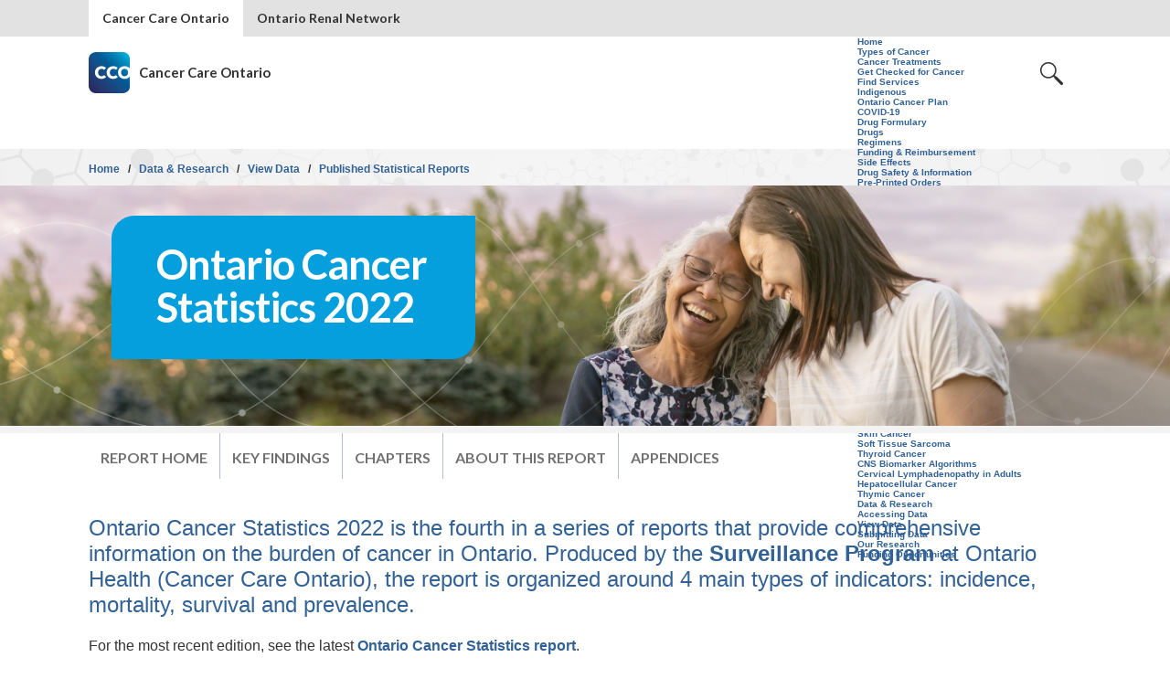

--- FILE ---
content_type: text/html; charset=utf-8
request_url: https://www.cancercareontario.ca/en/data-research/view-data/statistical-reports/ontario-cancer-statistics-2022
body_size: 17996
content:
<!DOCTYPE html>
<!--[if IEMobile 7]><html class="iem7"  lang="en" dir="ltr"><![endif]-->
<!--[if lte IE 6]><html class="lt-ie9 lt-ie8 lt-ie7"  lang="en" dir="ltr"><![endif]-->
<!--[if (IE 7)&(!IEMobile)]><html class="lt-ie9 lt-ie8"  lang="en" dir="ltr"><![endif]-->
<!--[if IE 8]><html class="lt-ie9"  lang="en" dir="ltr"><![endif]-->
<!--[if (gte IE 9)|(gt IEMobile 7)]><!--><html  lang="en" dir="ltr" prefix="fb: http://www.facebook.com/2008/fbml content: http://purl.org/rss/1.0/modules/content/ dc: http://purl.org/dc/terms/ foaf: http://xmlns.com/foaf/0.1/ rdfs: http://www.w3.org/2000/01/rdf-schema# sioc: http://rdfs.org/sioc/ns# sioct: http://rdfs.org/sioc/types# skos: http://www.w3.org/2004/02/skos/core# xsd: http://www.w3.org/2001/XMLSchema#"><!--<![endif]-->

<head>
  <meta charset="utf-8" />
<script src="https://www.google.com/recaptcha/api.js?hl=en" async="async" defer="defer"></script>
<link rel="shortcut icon" href="https://www.cancercareontario.ca/sites/ccocancercare/themes/CCOp2/favicon.ico" type="image/vnd.microsoft.icon" />
  <title>Ontario Cancer Statistics 2022 | Cancer Care Ontario</title>

      <meta name="MobileOptimized" content="width">
    <meta name="HandheldFriendly" content="true">
    <meta name="viewport" content="width=device-width, initial-scale=1">
    <!--[if IEMobile]><meta http-equiv="cleartype" content="on"><![endif]-->

  <link rel="stylesheet" href="https://www.cancercareontario.ca/sites/ccocancercare/files/css/css_lQaZfjVpwP_oGNqdtWCSpJT1EMqXdMiU84ekLLxQnc4.css" media="all" />
<link rel="stylesheet" href="https://www.cancercareontario.ca/sites/ccocancercare/files/css/css_YSsVIePBYI0RSHuq2uWSJaeLjdHfiJXJh87KQeucWjU.css" media="all" />
<link rel="stylesheet" href="https://www.cancercareontario.ca/sites/ccocancercare/files/css/css_3R09vKl56d44Gp-jFiu-e2r7YSDVFr4LzGxU1URrKzs.css" media="all" />
<link rel="stylesheet" href="https://www.cancercareontario.ca/sites/ccocancercare/files/css/css__G-wsaVqcr_Auidi4RQ-_D9RqZ4YbSd5oxR4VoMRy9E.css" media="all" />
<link rel="stylesheet" href="https://www.cancercareontario.ca/sites/ccocancercare/files/css/css_FBNwnBbW5z7jY1GpWJBQFU0CIXVKxt5p3bQEnaANk8M.css" media="all" />
  <script src="https://www.cancercareontario.ca/sites/ccocancercare/files/js/js_Vh60KcznXhmt8ezXOLkhE5k0aEw2o_hde-0HG-PQX_0.js"></script>
<script src="https://www.cancercareontario.ca/sites/all/libraries/modernizr/modernizr-custom.js?t8hzit"></script>
<script src="https://www.cancercareontario.ca/sites/ccocancercare/files/js/js_Pt6OpwTd6jcHLRIjrE-eSPLWMxWDkcyYrPTIrXDSON0.js"></script>
<script src="https://www.cancercareontario.ca/sites/ccocancercare/files/js/js_CVvF_uVB-grwdScGmugDEVwm6HrzIgGQiCVkqylKZyg.js"></script>
<script src="https://www.cancercareontario.ca/sites/ccocancercare/files/js/js_H4cLI1G_0G_POVnWiEdfJq6oSwOGf24qJnZVrlNaKxg.js"></script>
<script src="https://www.cancercareontario.ca/sites/ccocancercare/files/js/js_f8-14TTfv25kLKamun1KDKvR74J7OIKoJcyAMehzTq8.js"></script>
<script src="https://www.cancercareontario.ca/sites/ccocancercare/files/googleanalytics/js?t8hzit"></script>
<script>window.dataLayer = window.dataLayer || [];function gtag(){dataLayer.push(arguments)};gtag("js", new Date());gtag("set", "developer_id.dMDhkMT", true);gtag("config", "UA-84739652-1", {"groups":"default","anonymize_ip":true});gtag("config", "G-281F8E7520", {"groups":"default","anonymize_ip":true});</script>
<script>jQuery.extend(Drupal.settings, { "pathToTheme": "sites/ccocancercare/themes/CCOp2" });</script>
<script src="https://www.cancercareontario.ca/sites/ccocancercare/files/js/js_5DkDnEAdZkn-1ULjQpR4piXn7n_REEyVSkwbcEcsW3I.js"></script>
<script src="https://www.cancercareontario.ca/sites/ccocancercare/files/js/js_SEc0QwWLgcQhnDvvVknD6JnHCJwQde3H2FT0mudSHJU.js"></script>
<script src="https://www.cancercareontario.ca/sites/ccocancercare/files/js/js_klKEFKyaD2N1Lx4ftVGFJWscCZZ_pO-hNWH40yNBbpQ.js"></script>
<script>jQuery.extend(Drupal.settings, {"basePath":"\/","pathPrefix":"en\/","setHasJsCookie":0,"ajaxPageState":{"theme":"CCOp2","theme_token":"Ufer3Mt-A9ve35qpd6puLpvNzudhe-pr-OR6XZhJy-M","jquery_version":"1.12","jquery_version_token":"wMcVsFHeOlnapsyikiAs2taNaThecdKhGuKDXCnbHdI","css":{"modules\/system\/system.base.css":1,"modules\/system\/system.menus.css":1,"modules\/system\/system.messages.css":1,"modules\/system\/system.theme.css":1,"modules\/aggregator\/aggregator.css":1,"sites\/all\/modules\/contrib\/colorbox_node\/colorbox_node.css":1,"modules\/comment\/comment.css":1,"modules\/field\/theme\/field.css":1,"modules\/node\/node.css":1,"sites\/all\/modules\/contrib\/search\/search.css":1,"sites\/all\/modules\/contrib\/site_alert\/css\/site-alert.css":1,"sites\/all\/modules\/contrib\/unlimitedfield_remove\/unlimitedfield_remove.css":1,"modules\/user\/user.css":1,"sites\/all\/modules\/contrib\/views\/css\/views.css":1,"sites\/all\/modules\/contrib\/ckeditor_image2\/ckeditor_image2.theme.css":1,"sites\/all\/modules\/contrib\/ckeditor_image2\/ckeditor_image2.responsive.css":1,"sites\/all\/modules\/contrib\/colorbox\/styles\/default\/colorbox_style.css":1,"sites\/all\/modules\/contrib\/ctools\/css\/ctools.css":1,"sites\/all\/modules\/contrib\/easychart\/modules\/easychart_wysiwyg\/plugins\/css\/plugin.css":1,"public:\/\/css\/menu_icons.css":1,"sites\/all\/modules\/contrib\/panels\/css\/panels.css":1,"sites\/all\/modules\/contrib\/tagclouds\/tagclouds.css":1,"sites\/all\/libraries\/erta\/css\/easy-responsive-tabs.css":1,"sites\/all\/modules\/contrib\/date\/date_api\/date.css":1,"sites\/all\/modules\/contrib\/field_collection\/field_collection.theme.css":1,"public:\/\/honeypot\/honeypot.css":1,"sites\/all\/modules\/contrib\/webform\/css\/webform.css":1,"modules\/locale\/locale.css":1,"sites\/ccocancercare\/themes\/CCOp2\/system.menus.css":1,"sites\/ccocancercare\/themes\/CCOp2\/system.messages.css":1,"sites\/ccocancercare\/themes\/CCOp2\/system.theme.css":1,"sites\/ccocancercare\/themes\/CCOp2\/css\/styles.css":1,"sites\/ccocancercare\/themes\/CCOp2\/less\/main.css.less":1,"sites\/ccocancercare\/themes\/CCOp2\/css\/flexslider\/flexslider.css":1,"public:\/\/cpn\/menu_block-8.css":1},"js":{"sites\/all\/modules\/contrib\/addthis\/addthis.js":1,"\/\/s7.addthis.com\/js\/300\/addthis_widget.js":1,"public:\/\/google_tag\/language\/google_tag.en.script.js":1,"sites\/all\/libraries\/modernizr\/modernizr-custom.js":1,"sites\/all\/modules\/contrib\/jquery_update\/replace\/jquery\/1.12\/jquery.min.js":1,"misc\/jquery-extend-3.4.0.js":1,"misc\/jquery-html-prefilter-3.5.0-backport.js":1,"misc\/jquery.once.js":1,"misc\/drupal.js":1,"sites\/all\/modules\/contrib\/jquery_update\/js\/jquery_browser.js":1,"misc\/form-single-submit.js":1,"misc\/ajax.js":1,"sites\/all\/modules\/contrib\/jquery_update\/js\/jquery_update.js":1,"sites\/all\/modules\/contrib\/admin_menu\/admin_devel\/admin_devel.js":1,"sites\/all\/modules\/contrib\/entityreference\/js\/entityreference.js":1,"sites\/all\/libraries\/colorbox\/jquery.colorbox-min.js":1,"sites\/all\/modules\/contrib\/colorbox\/js\/colorbox.js":1,"sites\/all\/modules\/contrib\/colorbox\/styles\/default\/colorbox_style.js":1,"sites\/all\/modules\/contrib\/colorbox\/js\/colorbox_load.js":1,"sites\/all\/libraries\/erta\/js\/easyResponsiveTabs.js":1,"sites\/all\/modules\/contrib\/captcha\/captcha.js":1,"sites\/all\/modules\/contrib\/google_analytics\/googleanalytics.js":1,"https:\/\/www.cancercareontario.ca\/sites\/ccocancercare\/files\/googleanalytics\/js?t8hzit":1,"0":1,"1":1,"sites\/all\/modules\/contrib\/better_exposed_filters\/better_exposed_filters.js":1,"sites\/all\/modules\/contrib\/field_group\/field_group.js":1,"misc\/textarea.js":1,"sites\/all\/modules\/contrib\/webform\/js\/webform.js":1,"misc\/progress.js":1,"sites\/all\/modules\/contrib\/colorbox_node\/colorbox_node.js":1,"sites\/ccocancercare\/themes\/CCOp2\/js\/flexslider\/jquery.flexslider-min.js":1,"sites\/ccocancercare\/themes\/CCOp2\/js\/flexslider\/slideshow.js":1,"sites\/ccocancercare\/themes\/CCOp2\/js\/jquery.blockUI.js":1,"sites\/ccocancercare\/themes\/CCOp2\/js\/script.js":1,"sites\/ccocancercare\/themes\/CCOp2\/js\/html5shim.js":1,"sites\/ccocancercare\/themes\/CCOp2\/js\/jquery1.js":1,"sites\/ccocancercare\/themes\/CCOp2\/js\/jquery2.js":1,"sites\/ccocancercare\/themes\/CCOp2\/js\/main.min.js":1,"sites\/ccocancercare\/themes\/CCOp2\/js\/tags-ellipsis.js":1,"sites\/ccocancercare\/themes\/CCOp2\/js\/jquery.dotdotdot.min.js":1,"sites\/ccocancercare\/themes\/CCOp2\/js\/cco.cancer.continuum.guidelines.js":1,"sites\/ccocancercare\/themes\/CCOp2\/js\/langChecker.js":1,"sites\/ccocancercare\/themes\/CCOp2\/js\/jQuery.cookie.js":1,"public:\/\/cpn\/menu_block-8.js":1}},"colorbox":{"opacity":"0.85","current":"{current} of {total}","previous":"\u00ab Prev","next":"Next \u00bb","close":"Close","maxWidth":"98%","maxHeight":"98%","fixed":true,"mobiledetect":true,"mobiledevicewidth":"480px","file_public_path":"\/sites\/ccocancercare\/files","specificPagesDefaultValue":"admin*\nimagebrowser*\nimg_assist*\nimce*\nnode\/add\/*\nnode\/*\/edit\nprint\/*\nprintpdf\/*\nsystem\/ajax\nsystem\/ajax\/*"},"better_exposed_filters":{"views":{"drug_cover_page1":{"displays":{"drug_monograph":{"filters":[]},"drug_infosheet":{"filters":[]}}}},"datepicker":false,"slider":false,"settings":[],"autosubmit":false},"urlIsAjaxTrusted":{"\/en\/data-research\/view-data\/statistical-reports\/ontario-cancer-statistics-2022\/analysis-2022":true,"\/en\/data-research\/view-data\/statistical-reports\/ontario-cancer-statistics-2022\/ch-6-cancer-survival-2022":true,"\/en\/data-research\/view-data\/statistical-reports\/ontario-cancer-statistics-2022":true,"\/en\/search":true},"googleanalytics":{"account":["UA-84739652-1","G-281F8E7520"],"trackOutbound":1,"trackMailto":1,"trackDownload":1,"trackDownloadExtensions":"7z|aac|arc|arj|asf|asx|avi|bin|csv|doc(x|m)?|dot(x|m)?|exe|flv|gif|gz|gzip|hqx|jar|jpe?g|js|mp(2|3|4|e?g)|mov(ie)?|msi|msp|pdf|phps|png|ppt(x|m)?|pot(x|m)?|pps(x|m)?|ppam|sld(x|m)?|thmx|qtm?|ra(m|r)?|sea|sit|tar|tgz|torrent|txt|wav|wma|wmv|wpd|xls(x|m|b)?|xlt(x|m)|xlam|xml|z|zip","trackColorbox":1},"field_group":{"div":"default"},"addthis":{"async":1,"domready":0,"widget_url":"\/\/s7.addthis.com\/js\/300\/addthis_widget.js","addthis_config":{"pubid":"","services_compact":"email,more","services_exclude":"","data_track_clickback":false,"ui_508_compliant":true,"ui_click":false,"ui_cobrand":"","ui_delay":0,"ui_header_background":"","ui_header_color":"","ui_open_windows":false,"ui_use_css":false,"ui_use_addressbook":false,"ui_language":"en"},"addthis_share":{"templates":{"twitter":"{{title}} {{url}} via @AddThis"}}},"colorbox_node":{"width":"600px","height":"600px"}});</script>
      <!--[if lt IE 9]>
    <script src="/sites/all/themes/zen/js/html5-respond.js"></script>
    <![endif]-->
    
</head>
<body class="html not-front not-logged-in no-sidebars page-node page-node- page-node-72451 node-type-statistical-reports i18n-en section-data-research" >
<div id="load-wrap">   
    <div class="region region-page-top">
    <noscript aria-hidden="true"><iframe src="https://www.googletagmanager.com/ns.html?id=GTM-PMS33SS" height="0" width="0" style="display:none;visibility:hidden"></iframe></noscript>  </div>
  <div class="ie8warning">
    <div class="container">
        You are using an outdated browser. We suggest you update your browser for a better experience. <a href="http://windows.microsoft.com/En-ca/internet-explorer/download-ie" target="_blank" aria-label="Visit Microsoft�s Website">Click here</a> for update.
        <br>
        <a href="#" class="close">Close this notification.</a>
    </div>
</div>
<div class="container">
    <a href="#main-content" id="skipToMainContent">Skip to main content</a>
    <a href="#searchFilter" id="skipToSearch">Skip to search</a>
</div>
<!-- <div class="cco-parent-site"> -->
      <div class="wrapper">
        
                    <div class="global-nav">
                <div class="container">
                    <div id="block-menu-menu-global-navigation" class="block block-menu global-nav-menu  block-menu-menu-global-navigation first odd" role="navigation">

      
  <ul class="menu"><li class="menu__item is-leaf is-active first leaf cancer-care-ontario active"><a href="/en" class="menu__link">Cancer Care Ontario</a></li>
<li class="menu__item is-leaf last leaf ontario-renal-network"><a href="http://www.ontariorenalnetwork.ca" class="menu__link">Ontario Renal Network</a></li>
</ul></div><div id="block-locale-language" class="block block-locale language-toggle langs  block-locale-language last even" role="complementary">

      
  <ul class="language-switcher-locale-url"><li class="en first active"><a href="/en/data-research/view-data/statistical-reports/ontario-cancer-statistics-2022" class="language-link active" xml:lang="en">EN</a></li>
<li class="fr last"><a href="/fr/node/72451" class="language-link" xml:lang="fr">FR</a></li>
</ul></div>                </div>
            </div>
            <div class="clearfloat"></div>
<header class="header container" id="header" role="banner">
        <a href="/en" title="Home" rel="home" class="logo" id="logo"><img src="https://www.cancercareontario.ca/sites/ccocancercare/files/logo.png" alt="Home" class="header__logo-image" /><span class="cco-slogan">Cancer Care Ontario</span></a>
      
    <div class="right-panel">
        <div id="block-menu-block-2" class="block block-menu-block accessible-main-menu cco-main-nav  block-menu-block-2 first last odd" role="navigation">

      
  <div class="content"><div class="mobile-nav-trigger">
    <a href="" class="hamburger-icon">Open Navigation</a>
    <a href="" class="close-icon">Close Navigation</a>
</div>
<div id="richard-2" class="menu-block-wrapper menu-block-2 menu-name-menu-main-navigation parent-mlid-0 menu-level-1 scroll-container">
  <ul class="menu"><li class="menu__item is-expanded first expanded menu-mlid-15541"><a href="/en" class="menu__link">Home</a><ul class="menu"><li class="menu__item is-leaf first leaf menu-mlid-15546"><a href="/en/types-of-cancer" class="menu__link">Types of Cancer</a></li>
<li class="menu__item is-leaf leaf menu-mlid-15551"><a href="/en/cancer-treatments" class="menu__link">Cancer Treatments</a></li>
<li class="menu__item is-leaf leaf menu-mlid-15556"><a href="/en/get-checked-cancer" class="menu__link">Get Checked for Cancer</a></li>
<li class="menu__item is-leaf leaf menu-mlid-15561"><a href="/en/find-cancer-services" class="menu__link">Find Services</a></li>
<li class="menu__item is-leaf leaf menu-mlid-15566"><a href="/en/resources-first-nations-inuit-metis" class="menu__link">Indigenous</a></li>
<li class="menu__item is-leaf leaf menu-mlid-32221"><a href="/en/cancerplan" class="menu__link">Ontario Cancer Plan</a></li>
<li class="menu__item is-leaf last leaf menu-mlid-42036"><a href="/en/covid19-cancer" class="menu__link">COVID-19</a></li>
</ul></li>
<li class="menu__item is-expanded expanded menu-mlid-15571"><a href="/en/cancer-treatments/chemotherapy/drug-formulary" class="menu__link">Drug Formulary</a><ul class="menu"><li class="menu__item is-leaf first leaf menu-mlid-15576"><a href="/en/drugformulary/drugs" class="menu__link">Drugs</a></li>
<li class="menu__item is-leaf leaf menu-mlid-15581"><a href="/en/drugformulary/regimens" class="menu__link">Regimens</a></li>
<li class="menu__item is-leaf leaf menu-mlid-15586"><a href="/en/cancer-treatments/chemotherapy/funding-reimbursement" class="menu__link">Funding &amp; Reimbursement</a></li>
<li class="menu__item is-leaf leaf menu-mlid-15591"><a href="/en/cancer-treatments/chemotherapy/symptoms-side-effects" class="menu__link">Side Effects</a></li>
<li class="menu__item is-leaf leaf menu-mlid-16416"><a href="/en/drug-formulary/drug-safety-information" class="menu__link">Drug Safety &amp; Information</a></li>
<li class="menu__item is-leaf leaf menu-mlid-15596"><a href="/en/drugformulary/preprinted-orders" class="menu__link">Pre-Printed Orders</a></li>
<li class="menu__item is-leaf last leaf menu-mlid-15601"><a href="/en/drugformulary/new" class="menu__link">What’s New</a></li>
</ul></li>
<li class="menu__item is-expanded expanded menu-mlid-15606"><a href="/en/guidelines-advice" class="menu__link">Guidelines &amp; Advice</a><ul class="menu"><li class="menu__item is-expanded first expanded menu-mlid-15621"><span class="menu__link nolink" tabindex="0">Browse Guidelines</span><ul class="menu"><li class="menu__item is-leaf first leaf menu-mlid-15626"><a href="/en/guidelines-advice/types-of-cancer" class="menu__link">Types of Cancer</a></li>
<li class="menu__item is-leaf leaf menu-mlid-15631"><a href="/en/guidelines-advice/modality" class="menu__link">Modality of Care</a></li>
<li class="menu__item is-leaf leaf menu-mlid-15636"><a href="/en/guidelines-advice/cancer-continuum" class="menu__link">Cancer Continuum</a></li>
<li class="menu__item is-leaf leaf menu-mlid-15646"><a href="/en/guidelines-advice/new" class="menu__link">What’s New in Guidelines &amp; Advice</a></li>
<li class="menu__item is-leaf last leaf menu-mlid-15656"><a href="/en/guidelines-advice/about" class="menu__link">About Guidelines</a></li>
</ul></li>
<li class="menu__item is-leaf leaf menu-mlid-15661"><a href="/en/guidelines-advice/toolkits" class="menu__link">Toolkits</a></li>
<li class="menu__item is-leaf leaf menu-mlid-15666"><a href="/en/guidelines-advice/education-events" class="menu__link">Education &amp; Events</a></li>
<li class="menu__item is-leaf leaf menu-mlid-15671"><a href="/en/symptom-management" class="menu__link">Managing Symptoms</a></li>
<li class="menu__item is-leaf last leaf menu-mlid-43616"><a href="/en/guidelines-advice/covid19-resources" class="menu__link">COVID-19 Resources</a></li>
</ul></li>
<li class="menu__item is-expanded expanded menu-mlid-15676"><a href="/en/pathway-maps" class="menu__link">Pathway Maps</a><ul class="menu"><li class="menu__item is-expanded first last expanded menu-mlid-15681"><span class="menu__link nolink" tabindex="0">Browse Pathway Maps</span><ul class="menu"><li class="menu__item is-leaf first leaf menu-mlid-15686"><a href="/en/pathway-maps/bladder-cancer" class="menu__link">Bladder Cancer</a></li>
<li class="menu__item is-leaf leaf menu-mlid-43691"><a href="/en/pathway-maps/breast-cancer" class="menu__link">Breast Cancer</a></li>
<li class="menu__item is-leaf leaf menu-mlid-15696"><a href="/en/pathway-maps/cervical-cancer" class="menu__link">Cervical Cancer</a></li>
<li class="menu__item is-leaf leaf menu-mlid-15701"><a href="/en/pathway-maps/colorectal-cancer" class="menu__link">Colorectal Cancer</a></li>
<li class="menu__item is-leaf leaf menu-mlid-15706"><a href="/en/pathway-maps/endometrial-cancer" class="menu__link">Endometrial Cancer</a></li>
<li class="menu__item is-leaf leaf menu-mlid-34396"><a href="/en/pathway-maps/esophageal-cancer" class="menu__link">Esophageal Cancer</a></li>
<li class="menu__item is-leaf leaf menu-mlid-15711"><a href="/en/pathway-maps/lung-cancer" class="menu__link">Lung Cancer</a></li>
<li class="menu__item is-leaf leaf menu-mlid-21626"><a href="/en/pathway-maps/oropharyngeal-cancer" class="menu__link">Oropharyngeal Cancer</a></li>
<li class="menu__item is-leaf leaf menu-mlid-15721"><a href="/en/pathway-maps/ovarian-cancer" class="menu__link">Ovarian Cancer</a></li>
<li class="menu__item is-leaf leaf menu-mlid-15726"><a href="/en/pathway-maps/prostate-cancer" class="menu__link">Prostate Cancer</a></li>
<li class="menu__item is-leaf leaf menu-mlid-43266"><a href="/en/pathway-maps/skin-cancer" class="menu__link">Skin Cancer</a></li>
<li class="menu__item is-leaf leaf menu-mlid-17851"><a href="/en/pathway-maps/soft-tissue-sarcoma" class="menu__link">Soft Tissue Sarcoma</a></li>
<li class="menu__item is-leaf leaf menu-mlid-15731"><a href="/en/pathway-maps/thyroid-cancer" class="menu__link">Thyroid Cancer</a></li>
<li class="menu__item is-leaf leaf menu-mlid-51346"><a href="/en/pathway-maps/cns-reflexive-biomarker-testing-algorithms" class="menu__link">CNS Biomarker Algorithms</a></li>
<li class="menu__item is-leaf leaf menu-mlid-50761"><a href="/en/pathway-maps/cervical-lymphadenopathy" class="menu__link">Cervical Lymphadenopathy in Adults </a></li>
<li class="menu__item is-leaf leaf menu-mlid-50876"><a href="/en/pathway-maps/hepatocellular-cancer" class="menu__link">Hepatocellular Cancer</a></li>
<li class="menu__item is-leaf last leaf menu-mlid-51261"><a href="/en/pathway-maps/thymic-cancer" class="menu__link">Thymic Cancer</a></li>
</ul></li>
</ul></li>
<li class="menu__item is-expanded is-active-trail last expanded active-trail menu-mlid-15736"><a href="/en/data-research" class="menu__link is-active-trail active-trail">Data &amp; Research</a><ul class="menu"><li class="menu__item is-leaf first leaf menu-mlid-15791"><a href="/en/data-research/accessing-data" class="menu__link">Accessing Data</a></li>
<li class="menu__item is-leaf is-active-trail leaf active-trail menu-mlid-15741"><a href="/en/data-research/view-data" class="menu__link is-active-trail active-trail">View Data</a></li>
<li class="menu__item is-leaf leaf menu-mlid-15746"><a href="/en/data-research/submitting-data" class="menu__link">Submitting Data</a></li>
<li class="menu__item is-leaf leaf menu-mlid-15751"><a href="/en/data-research/our-research" class="menu__link">Our Research</a></li>
<li class="menu__item is-leaf last leaf menu-mlid-15756"><a href="/en/data-research/funding-opportunities" class="menu__link">Funding Opportunities</a></li>
</ul></li>
</ul></div></div>
</div>        <div class="search cco-header-search" role="search">
            <a href="javascript;:" class="search-icon">Open Search</a>
            <a href="javascript;:" class="close-icon">Close Search</a>
            <div class="mobile-nav-trigger">
                <a href="javascript;:" class="hamburger-icon">Open Navigation</a>
                <a href="javascript;:" class="close-icon">Close Navigation</a>
            </div>
            <div class="scroll-container">
                <div class="level2 searchlevel">
                    <div class="global-search-block">
                        <form action="/en/search" method="get" id="views-exposed-form-search-two-page" accept-charset="UTF-8"><div><div class="views-exposed-form home-search">
  <div class="views-exposed-widgets clearfix">
          <div id="edit-nav-field-type-of-contents-wrapper" class="views-exposed-widget views-widget-filter-nav_field_type_of_contents">
        
                <div class="views-widget">
          <div class="form-item form-type-select form-item-nav-field-type-of-contents">
 <select id="edit-nav-field-type-of-contents" name="nav_field_type_of_contents" class="form-select"><option value="All" selected="selected">All</option><option value="1">Drug Formulary</option><option value="2">Guidelines and Advice</option><option value="3">Data</option><option value="4">Cancer Care Ontario</option><option value="5">General Cancer Info</option><option value="6">Pathway Maps</option></select>
</div>
        </div>
              </div>
          <div id="edit-nav-search-wrapper" class="views-exposed-widget views-widget-filter-search_api_views_fulltext">
        
                <div class="views-widget">
          <div class="form-item form-type-textfield form-item-nav-search">
 <input type="text" id="edit-nav-search" name="nav-search" value="" size="30" maxlength="128" class="form-text" />
</div>
        </div>
              </div>
              <div class="views-exposed-widget views-widget-sort-by">
        <div class="form-item form-type-select form-item-sort-by">
  <label for="edit-sort-by">Sort by </label>
 <select id="edit-sort-by" name="sort_by" class="form-select"><option value="search_api_relevance" selected="selected">Most Relevant</option><option value="title">Letter (A-Z)</option><option value="field_universal_date">Most Recent</option></select>
</div>
      </div>
      <div class="views-exposed-widget views-widget-sort-order">
              </div>
                <div class="views-exposed-widget views-submit-button filter-apply">
      <input type="submit" id="edit-submit-search-two" value="Apply" class="form-submit" />    </div>
      </div>
</div>
</div></form>                    </div>
                </div>
            </div>
        </div>
    </div><!-- close right-panel -->
</header>
<div class="clearfloat"></div> 
<div id="main" class="generic-page statistical-reports-page">
                <div class="title-bar">
            <div class="container">
                <div class="page-description">
                    <nav class="breadcrumb" role="navigation"><h2 class="element-invisible">You are here</h2><ol><li><a href="/en">Home</a>&nbsp;&nbsp;  /  &nbsp;&nbsp;</li><li><a href="/en/data-research">Data &amp; Research</a>&nbsp;&nbsp;  /  &nbsp;&nbsp;</li><li><a href="/en/data-research/view-data">View Data</a>&nbsp;&nbsp;  /  &nbsp;&nbsp;</li><li><a href="/en/statistical-reports">Published Statistical Reports</a></li></ol></nav>                      <div class="region region-persistent-header">
      <div class="region region-persistent-header">
    <div id="block-bean-statistical-reports" class="block block-bean  block-bean-statistical-reports first last odd">
  <div class="entity entity-bean bean-persistent-header clearfix" about="/en/block/statistical-reports">
      <div class="content">
    <div class="field field-name-title-field field-type-text field-label-hidden description clearfix">
            <span class="field-item even">
          Statistical Reports        </span>
      </div>
  </div>
</div>
</div>  </div>
  </div>
                </div>
            </div><!-- close container -->
        </div><!-- close persistent header -->
        
              <div class="region region-full-width">
      <div class="region region-full-width">
    <div id="block-fieldblock-node-statistical-reports-default-field-full-width-content" class="block block-fieldblock  block-fieldblock-b3418a6de7152cebd30ba45e3ccb7790 first last odd">

      
                <!--compress hero content--><div class="hero"><span class="field field-name-field-hero-image-mobile field-type-image field-label-hidden mobile img clearfix"><img alt="Working Together to Improve Ontario’s Cancer System" height="551" src="/sites/ccocancercare/files/assets/ocs-2022-hero-mobile.jpg" typeof="foaf:Image" width="768" /> </span> <span class="field field-name-field-hero-image field-type-image field-label-hidden desktop img clearfix"> <img alt="Working together to improve Ontario’s cancer system" src="/sites/ccocancercare/files/assets/OSC_Hero_2022.jpg" typeof="foaf:Image" /> </span><br />
<div class="content-container full-height" style="height: 606px;">
<div class="container">
<div class="block block-fieldblock container heroTitle content-container full-height block-fieldblock-e01d9ba96e769335ef5b19c0e3894c93 first last odd" id="block-fieldblock-node-a-lobby-template-default-title-field">
<div class="field field-name-title-field field-type-text field-label-hidden spotlight flexible-fontsize clearfix">
<h1 class="field-item even ocs-landing">Ontario Cancer Statistics 2022</h1>
</div>
</div>
<!-- close hero search container --></div>
<!-- close container --></div>
<!-- close content container --></div>
      </div>  </div>
  </div>
    
        <div class="sr-tombstone">
        <div class="container">
            <div class="sr-title">
                                                    <h1 class="page__title title" id="page-title">Ontario Cancer Statistics 2022</h1>
                                            </div><!-- close sr-title -->
            <div class="sr-annotations">
                <div class="sr-date">              <span  property="dc:date" datatype="xsd:dateTime" content="2022-11-01T00:00:00-04:00" class="date-display-single">Nov 2022</span>      </div>                Data Type:             <strong class="field-item even">
          Surveillance        </strong>
                      <br>
                Publication Series:             <strong class="field-item even">
          Ontario Cancer Statistics        </strong>
                  </div><!-- close annotarions -->
        </div><!-- close container -->
    </div><!-- close tombstone -->
                <div id="content" class="main-content column container" role="main">
            <div class=" page-content content-container">
                                <a id="main-content"></a>
                                                <div  class="main-container" >
                                                                                                    
<div id="block-menu-block-8" class="block block-menu-block sr-local-nav container sticky-local-nav  block-menu-block-8 first odd" role="navigation">

      
  <div class="menu-block-wrapper menu-block-8 menu-name-menu-ocs-2022-menu parent-mlid-0 menu-level-1">
  <ul class="menu"><li class="menu__item is-leaf is-active-trail is-active first leaf active-trail active menu-mlid-46531"><a href="/en/data-research/view-data/statistical-reports/ontario-cancer-statistics-2022" class="menu__link is-active-trail active-trail active">Report Home</a></li>
<li class="menu__item is-leaf leaf menu-mlid-46536"><a href="/en/data-research/view-data/statistical-reports/ontario-cancer-statistics-2022/key-findings-2022" class="menu__link">Key Findings</a></li>
<li class="menu__item is-expanded expanded menu-mlid-46541"><span class="menu__link nolink" tabindex="0">Chapters</span><ul class="menu"><li class="menu__item is-leaf first leaf menu-mlid-46546"><a href="/en/data-research/view-data/statistical-reports/ontario-cancer-statistics-2022/ch-1-estimated-current-cancer-incidence-2022" class="menu__link">Ch 1: Estimated Current Cancer Incidence</a></li>
<li class="menu__item is-leaf leaf menu-mlid-46551"><a href="/en/data-research/view-data/statistical-reports/ontario-cancer-statistics-2022/ch-2-estimated-current-cancer-mortality-2022" class="menu__link">Ch 2: Estimated current cancer mortality</a></li>
<li class="menu__item is-leaf leaf menu-mlid-46556"><a href="/en/data-research/view-data/statistical-reports/ontario-cancer-statistics-2022/ch-3-estimated-future-cancer-prevalence-2022" class="menu__link">Ch 3: Estimated Future Cancer Prevalence</a></li>
<li class="menu__item is-leaf leaf menu-mlid-46561"><a href="/en/data-research/view-data/statistical-reports/ontario-cancer-statistics-2022/ch-4-cancers-incidence-2022" class="menu__link">Ch 4: Cancer Incidence</a></li>
<li class="menu__item is-leaf leaf menu-mlid-46566"><a href="/en/data-research/view-data/statistical-reports/ontario-cancer-statistics-2022/ch-5-cancer-mortality-2022" class="menu__link">Ch 5: Cancer Mortality</a></li>
<li class="menu__item is-leaf leaf menu-mlid-46571"><a href="/en/data-research/view-data/statistical-reports/ontario-cancer-statistics-2022/ch-6-cancer-survival-2022" class="menu__link">Ch 6: Cancer Survival</a></li>
<li class="menu__item is-leaf last leaf menu-mlid-46576"><a href="/en/data-research/view-data/statistical-reports/ontario-cancer-statistics-2022/ch-7-cancer-prevalence-2022" class="menu__link">Ch 7: Cancer Prevalence</a></li>
</ul></li>
<li class="menu__item is-leaf leaf menu-mlid-46586"><a href="/en/data-research/view-data/statistical-reports/ontario-cancer-statistics-2022/about-report" class="menu__link">About This Report</a></li>
<li class="menu__item is-expanded last expanded menu-mlid-46591"><span class="menu__link nolink" tabindex="0">Appendices</span><ul class="menu"><li class="menu__item is-leaf first leaf menu-mlid-46596"><a href="/en/data-research/view-data/statistical-reports/ontario-cancer-statistics-2022/data-sources-appendices-1-2022" class="menu__link">Data Sources</a></li>
<li class="menu__item is-leaf leaf menu-mlid-46601"><a href="/en/data-research/view-data/statistical-reports/ontario-cancer-statistics-2022/analysis-2022" class="menu__link">Analysis</a></li>
<li class="menu__item is-leaf last leaf menu-mlid-46606"><a href="/en/data-research/view-data/statistical-reports/ontario-cancer-statistics-2022/glossary-2022" class="menu__link">Glossary</a></li>
</ul></li>
</ul></div>
</div>


  <div class="field-collection-container clearfix">              <div class="field-collection-view clearfix view-mode-full"><div  about="/en/field-collection/field-main-content/34636">
  <div class="content">
                  <!--Maincontent--><div class="plans-intro">
<p>Ontario Cancer Statistics 2022 is the fourth in a series of reports that provide comprehensive information on the burden of cancer in Ontario. Produced by the <a href="https://www.cancercareontario.ca/en/cancer-care-ontario/programs/data-research/surveillance">Surveillance Program</a> at Ontario Health (Cancer Care Ontario), the report is organized around 4 main types of indicators: incidence, mortality, survival and prevalence.</p>
</div>
<p>For the most recent edition, see the latest <a href="/node/77856"><strong>Ontario Cancer Statistics report</strong></a>.</p>
<p>The information in this report is intended to support decision-makers, the public health community, healthcare providers, researchers and others involved in planning, investigating, measuring and monitoring population-based cancer control efforts, including cancer screening, prevention and treatment. The report may also be useful for the general public who have an interest in cancer.</p>
<p>A special focus chapter in this edition of Ontario Cancer Statistics explores the estimated future prevalence of cancer in Ontario.</p>
<p>This edition of the report includes data from 1984 to 2018 and projections for 2019 to 2034. <strong>Since the data in this report pre-date the COVID-19 pandemic, the projected statistics do not account for the pandemic’s effects. More information about the impact of the COVID-19 pandemic on Ontario’s cancer system is available on the <a href="https://www.csqi.on.ca/en" target="_blank">Cancer System Quality Index</a></strong>.</p>
<p>This report also includes statistics about cancer in children (ages 0 to 14), which were provided by the Pediatric Oncology Group of Ontario. See the spotlights on childhood cancer in <a href="/node/72481" target="_self">Chapter 4 (incidence)</a>, <a href="/node/72791" target="_self">Chapter 5 (mortality)</a> and <a href="/node/72796" target="_self">Chapter 6 (survival)</a>.</p>
<!--<a href="/node/62311#spotlight-on-childhood-cancer-survival-trend" target="_self">Chapter 7 (survival)</a>--><h2>Chapters</h2>
<div class="four-column chapters-nav">
<div class="column"><a class="jquery-once-2-processed" href="/node/72466" target="_self"><img alt="Family at shore of pond" src="/sites/ccocancercare/files/assets/ocs-chapters-ch1.jpg" /></a>
<p><a class="jquery-once-2-processed" href="/node/72466" target="_self">Ch 1: Estimated Current Cancer Incidence</a></p>
</div>
<div class="column"><a class="jquery-once-2-processed" href="/node/72471" target="_self"><img alt="Couple walking dog" src="/sites/ccocancercare/files/assets/ocs-chapters-ch2.jpg" /></a>
<p><a class="jquery-once-2-processed" href="/node/72471" target="_self">Ch 2: Estimated Current Cancer Mortality</a></p>
</div>
<div class="column"><a class="jquery-once-2-processed" href="/node/72476" target="_self"><img alt="Patient and health care proffesional" src="/sites/ccocancercare/files/assets/ocs-chapters-ch3.jpg" /></a>
<p><a class="jquery-once-2-processed" href="/node/72476" target="_self">Ch 3: Estimated Future Cancer Prevalence</a></p>
</div>
<div class="column"><a class="jquery-once-2-processed" href="/node/72481" target="_self"><img alt="Mother smiling and walking with daughters smiling" src="/sites/ccocancercare/files/assets/ocs-chapters-ch4.jpg" /></a>
<p><a class="jquery-once-2-processed" href="/node/72481" target="_self">Ch 4: Cancer Incidence</a></p>
</div>
</div>
<div class="four-column chapters-nav">
<div class="column"><a href="/node/72791" target="_self"><img alt="grandmother with grandchilden at the beach" src="/sites/ccocancercare/files/assets/ocs-chapters-ch5.jpg" /></a>
<p><a href="/node/72791" target="_self">Ch 5: Cancer Mortality</a></p>
</div>
<div class="column"><a href="/node/72796" target="_self"><img alt="senior couple embracing" src="/sites/ccocancercare/files/assets/ocs-chapters-ch6.jpg" /></a>
<p><a href="/node/72796" target="_self">Ch 6: Cancer Survival</a></p>
</div>
<div class="column"><a href="/node/72801" target="_self"><img alt="father and son sitting on picnic bench smiling" src="/sites/ccocancercare/files/assets/ocs-chapters-ch7.jpg" /></a>
<p><a href="/node/72801" target="_self">Ch 7: Cancer Prevalence</a></p>
</div>
</div>
<h2>Also in This Series</h2>
<p><a href="/node/77856" target="_self">Ontario Cancer Statistics 2024</a> features a special focus on the patterns and trends of cancer during the first few years of the COVID-19 pandemic.</p>
<p><a href="/en/statistical-reports/ontario-cancer-statistics-2020" target="_self">Ontario Cancer Statistics 2020</a> features a special focus on long-term projections of cancer incidence and mortality, and on the burden of rare cancers in Ontario.</p>
<p><a href="/node/51791" target="_self">Ontario Cancer Statistics 2018</a> features a special focus on the burden of comorbidity among people with cancer and the impact of wait times for surgical treatment on survival for selected cancers. Cancer statistics are also provided by public health unit.</p>
<p><a href="/node/32601" target="_self">Ontario Cancer Statistics 2016</a> includes “in-focus” spotlights featuring statistics on clinically relevant indicators for breast, cervical, colorectal, head and neck, lung and prostate cancers.</p>
<h2>Related Resources</h2>
<p><a href="/ontariocancerprofiles" target="_self">Ontario Cancer Profiles</a> is a self-serve, interactive mapping tool that gives users the ability to create custom graphs, maps and tables that show recent provincial and regional statistics on selected cancer burden, risk factor and screening indicators. This customizability allows users to create profiles that support targeted cancer control and prevention efforts.</p>
<p><a href="/en/data-research/accessing-data/seer-stat" target="_self">Ontario Cancer Registry SEER*Stat Package</a> is a statistical software package that contains Ontario cancer data files derived from the Ontario Cancer Registry. It helps analysts produce incidence, mortality, survival and prevalence statistics for studying the impact of cancer on the Ontario population.</p>
<p><a href="https://www.csqi.on.ca/" target="_blank">Cancer System Quality Index</a> highlights where cancer service providers can advance the quality and performance of care. The report includes indicators spanning the continuum of cancer care, along with several measures related to cancer prevention.</p>
<p><a href="/cancerfacts" target="_self">Ontario Cancer Facts</a> are short, monthly fact sheets intended to increase knowledge about cancer and its risk modifiers in Ontario. Data typically originate from sources such as the Ontario Cancer Registry, Ontario Health (Cancer Care Ontario) publications, and federal, provincial or regional health surveys. Readers can subscribe to Ontario Cancer Facts, which are disseminated by email.</p>
<p><a href="/statistical-reports/prevention-system-quality-index " target="_self">Prevention System Quality Index</a> describes the distribution of cancer risk factors in the Ontario population, and monitors Ontario’s progress on system-level policies and programs that can reduce the prevalence of cancer risk factors in the population.</p>
<p><a href="/riskfactor" target="_self">Cancer Risk Factors in Ontario</a> is a series of reports that reviews the epidemiologic evidence linking a broad range of risk factors to various types of cancer in Ontario. These reports serve as a reference and foundation for prevention efforts, especially for planning and reporting on cancer prevention actions.</p>
<p><a href="https://www.pogo.ca/" target="_blank">Pediatric Oncology Group of Ontario</a> works to ensure that everyone affected by childhood cancer has access to the best care and support. They partner to achieve the best childhood cancer care system for children, youth, their families and survivors in Ontario and beyond. The Pediatric Oncology Group of Ontario champions childhood cancer care and is the official advisor to Ontario’s Ministry of Health on children’s cancer control and treatment.</p>
<p style="padding-top: 25px;">Download a French version of this report at <a href="https://www.cancercareontario.ca/fr/statistical-reports/statistiques-2022-sur-le-cancer-en-ontario" target="_blank">Statistiques 2022 sur le cancer en Ontario</a>.</p>
        </div>
</div>
</div>                <div class="field-collection-view clearfix view-mode-full"><div  about="/en/field-collection/field-main-content/34641">
  <div class="content">
                  <p><a aria-hidden="true" href="javascript;:" id="btt-btn" role="button">Back<br />to Top</a></p>
        </div>
</div>
</div>                <div class="field-collection-view clearfix view-mode-full field-collection-view-final"><div  about="/en/field-collection/field-main-content/34646">
  <div class="content">
                  <!--got this from https://www.cancercareontario.ca/sites/ccocancercare/files/assets/ocs-2020.css--><style type="text/css">
<!--/*--><![CDATA[/* ><!--*/
@charset "utf-8";
/* CSS Document */

/*============================OCS style============================

	CCO blue: #326295
	Light Blue: #00B9E4 */

.global-nav .language-toggle > ul li {
display:none;
}

.sub-section-intro sup, sub {
    vertical-align: 7px;
    position: relative;
    top: -7px;
}
sup, sub {
  vertical-align: baseline;
  position: relative;
  top: -0.4em;
}
sub { 
  top: 0.4em; 
}
abbr[title] {
  text-decoration: none;
  border-bottom: 1px dotted #333333;
}
.generic-page .hero:after {
    margin-top: -30px;
}
.color-red {color:red}
.generic-page .plan-section {
	color: #333;
}
/*Brings back secondary navigation menus*/
.generic-page header {
	height: 80px;
}
.generic-page header .cco-main-nav .topLevel > li {
	max-width: 120px;
}
.generic-page header .cco-main-nav .topLevel > li .level2 {
	display: block;
	top: 80px;
}
.field-name-field-hero-image {
	margin-top: 43px;
}
.generic-page header {
	height: 80px !important;
}
.generic-page header .cco-main-nav .topLevel > li {
	max-width: 120px;
}
.generic-page header .cco-main-nav .topLevel > li .level2 {
	display: block;
}
div#system-plan-main-nav {
	display: none;
}
	
div#sticky-local-nav {
   padding-left: 0;
}	
		
h1#page-title, .sr-tombstone {/*removes nav and drupal ui*/
	display: none;
}

/*Overrides for breadrumb/title bar*/	
.generic-page .title-bar .page-description .description {
    display: none;
}
.generic-page .title-bar {
    height: 42px;
}
.generic-page .title-bar .page-description {
    margin-top: 10px;
	height: 0;
}
	
/*removes nav and drupal ui=============================================================================================================================	*/
	ul.tabs-primary.tabs.primary {
	display: none;
}
	
.generic-page .title-bar {
	margin-bottom: 0;
}
.generic-page .ocp-local-nav {
	margin-top: 9px;
	margin-left: -29px;
}
.generic-page .hero .spotlight {
    background: #049fdc;
}
.ocs-chapter-header {
	background: url(https://www.cancercareontario.ca/sites/ccocancercare/files/assets/ocsHeadingBackground2.png) 100% 50% no-repeat;
	margin-top: 40px;
	min-height: 308px;
}
.generic-page .page-content .ocs-chapter-header h1 {
	font-size: 3.5rem;
	margin: 46px 0 0 0;
	line-height: 53px;
	color: #6f91b5;
}
.generic-page .page-content .ocs-chapter-header h1 span {
	display: block;
	color: #326295;
	font-size: 5.6rem;
	line-height: 56px;
	margin: 0 0 20px;
	max-width: 80%;
}
.generic-page .page-content .ocs-chapter-header h2 {
	background: none;
	border-top: none;
	color: #333;
	padding-top: 20px;
	font-size: 2.2rem;
	font-weight: normal;
	line-height: 21px;
	margin: 0 0 0 5px;
	text-indent: 0;
	text-transform: none;
}

.no-image-heading {
	margin-bottom: 20px
}
.generic-page .page-content .ocs-chapter-header h3 {
	border-top: none;
	margin: 0;
}
.generic-page .page-content h2 + h3 {
	border-top: none;
	margin-top: -15px;
}
.spotlight-top-border {
    border-bottom: 2px solid #326295;
	margin-bottom: 45px;
}

.spotlight-bottom-border {border-bottom: 2px solid #326295;
	margin: 25px 0 25px;}


h4.ocs-spotlight {
	color: #fff;
    background-color: #326295;
    font-size: 1.7rem;
    text-indent: 20px;
    display: inline-block;
	-webkit-border-top-right-radius: 13px;
	-moz-border-radius-topright: 13px;
    border-top-right-radius: 13px;
    margin: 50px 0px 0px;
    padding: 10px 18px 3px 0px;
}
h4.ocs-spotlight span {
	text-transform: initial;
}
h5 {
    font-weight: bold;
    margin-top: 20px;
}
.ocs-chapter-header .spotlight-link {
    color: #333;
    font-weight: normal;
    font-size: 1.5rem;
}

.ocs-chapter-header a {
	color: #326295;
	font-size: 1.6rem;
}

.generic-page .page-content .ocs-chapter-header p {
	margin: 10px 0 0 5px;
	font-size: 1.8rem;
	line-height: 22px;
	max-width: 70%;
	color: #333;
}
.generic-page .page-content p.sub-section-intro {
	color: #326295;
	line-height: 28px;
	font-size: 2.4rem;
	margin: 0 0 30px 0;
}


.generic-page .clearfix + p.sub-section-intro {
    margin-top: 30px;
}
table {
	margin: 0 auto;
}
.generic-page .page-content .after-table {
    margin-top: 30px;
}
.ocs-table-container {
	color: #333;
}

.two-column.page-link-container {
	max-width: 600px;
}
.page-link-container li {
    font-size: 1.5rem;
}
.generic-page .page-content .two-column.no-image-heading .two-column {
	width: 65%;
}
.resp-tab-item:hover, .resp-tab-item:focus {
	background: #6E6E6E !important;
}
.resp-tab-active {
	background: #326295 !important;
	color: #ffffff;
}
/*overides*/
.table-container {
	margin: 35px 0 0;
}
caption {
	font-size: 1.8rem;
}
	
.tab-group {
    margin: 35px 0;
}
/*End subpage specific*/	
	


/*Page nav*/

.statistical-reports-page .sr-local-nav ul li ul, .statistical-reports-page .sr-local-nav-modal ul li ul {
	border: 1px solid #ccc;
    top: 50px;
    left: -1px;
	box-shadow: 1px 2px 2px 1px rgba(204, 204, 204, 0.4);
}


.generic-page .ocp-local-nav {
	margin-bottom: 0;
	padding-bottom: 0;
	background-color: #ffffff;
}
}
.generic-page .main-container .ocp-local-nav p {
	margin-top: 10px;
}
.generic-page .ocp-local-nav a {
	color: #717171;
	font-family: 'Lato', sans-serif;
	text-decoration: none;
	padding: 16px 13px 13px;
	border-right: 1px solid #b7bdcd;
	margin-right: -1px;
	border-left: 1px solid #b7bdcd;
}
.generic-page .ocp-local-nav a:hover {
	background-color: #eee;
	text-decoration: none;
}

/*==OCS landing page four col==*/	

.generic-page .page-content .four-column {
	width: 100%;
	float: left;
}
.generic-page .page-content .four-column .column {
	padding-right: 3%;
	width: 22%;
	float: left;
	box-sizing: border-box;
}
.four-column .column {
	margin-bottom: 20px;
}

.field-collection-view ul.field-collection-view-links, .generic-page ul.action-links, .generic-page ol.action-links {
	display: none;
}
.generic-page .page-content .chapters-nav p {
	text-align: center;
	margin: 10px 0 20px;
}
.chapters-nav img {
	-webkit-border-radius: 50%;
	-moz-border-radius: 50%;
	border-radius: 50%;
	max-width: 100%
}
/*==End four col==*/	

.ocs-body-image {margin: 30px 0;}


img.ocs-body-image.float-right {
    float: right;
    margin: 0 0 30px 5%;
}
.ocs-equation {
    margin: 30px 0 25px;
}

h2 {
	background: url(https://www.cancercareontario.ca/sites/ccocancercare/files/assets/ocsH2Motif3.png) 100% 100% no-repeat;
	background-position: 65px;
	background-position-y: 63px;
	color: #326295;
	clear: both;
	font-size: 3.3rem;
	padding-top: 60px;
	text-transform: uppercase;
	font-weight: 700;
	margin-bottom: 30px;
	margin-left: -200px;
	text-indent: 200px;
}
h2.ui-accordion-icons {
    text-transform: capitalize;
    text-indent: 0;
}
h3 {
	font-size: 2.2rem;
	margin: 20px 0 5px 0;
}
.generic-page .page-content h3:first-child {
	margin: 0;
}
.generic-page .page-content h3 {
	border-top: 1px solid #b7bdcd;
	padding-top: 20px;
	font-size: 2.6rem;
	line-height: 30px;
	margin: 60px 0 20px;
}
.generic-page .page-content .no-border-top {border-top: none;}

.generic-page .page-content p + h3 {
	margin-top: 45px;
}

h4 {
	color: #333333;
	font-weight: bold;
	margin: 35px 0 20px;
	padding-top: 10px;
	text-transform: uppercase;
}
h4 span {
	font-weight: normal;
}

.generic-page .ocs-equation .reference a {
    color: #333;
	font-weight: lighter;
	font-size: 1.3rem;
    margin: 0;
    text-decoration: underline;   
}

.generic-page .page-content p {
	margin: 10px 0;
	font-size: 1.6rem;
	line-height: 2.1rem;
}

.generic-page .page-content p.ocs-callout {
	border-left: 4px solid #00B9E4;
	color:#326295;
	font-weight:bold;
	margin: 30px 20px 30px 30px;
    max-width: 50%;
    padding: 0px 20px;    
}

	
.generic-page ul, .generic-page ol {
	margin: 15px 20px 25px;
	font-size: 1.6rem;
	line-height: 2.1rem;
}

.generic-page ul li, .generic-page ol li {
	margin: 5px 0;
}
.equation-details span {font-family: Cambria, "Hoefler Text", "Liberation Serif", Times, "Times New Roman", "serif"; font-size: 2rem;}
.equation-details sub {
    font-size: 1.4rem;
}

ol ol {
	list-style-type: lower-alpha;
}

.two-column img.sidebar {
	-webkit-border-radius: 50%;
	-moz-border-radius: 50%;
	border-radius: 50%;
	margin-top: 30px;
}

div#easychart-chart-1 {
	padding: 15px 0 30px;
}

:not(#dpm-app) > .modal .popup-content a.close {
	display: none;/*hide extra close btn on References*/
}
span.modal-container {/*fix space above on [*] */
	line-height: 0;
}
/*End main content misc*/

.generic-page .plans-intro {
	    margin: 35px 0 0 0;
}
.generic-page .hero h1.ocs-landing  {
	font-family: 'Lato',sans-serif!important;
	font-size: 4.5rem!important;
	font-weight: bold;
	line-height: 4.7rem;
	color: #ffffff;
	margin-bottom: 0;
	max-width: 300px;
	letter-spacing: -1px;
}
.generic-page .hero h1.ocs-landing.french  {
	max-width: 100%;
	line-height: 4rem;
}
h1.ocs-landing span {
    font-size: 5rem;
    font-weight: lighter;
}
h1.ocs-landing.french span {
    font-size: 3.4rem;
    font-weight: lighter;
}

.generic-page .page-content .plans-intro p {
	color: #326295;
	font-size: 2.4rem;
	line-height: 28px;
	margin: 40px 0px 20px;
}
.plans-intro sup {
	vertical-align: super;
	font-size: 14px;
}
.plans-intro sup span {
	font-size: 20px;
	vertical-align: -8px;
}
.plans-intro span.modal-container {
	vertical-align: -3px;
}
a:hover, a:focus, a:hover *, a:focus * {
	text-decoration: none;
}
.resp-tab-active {
	background: #326295 !important;
	color: #ffffff;
}

.resp-tabs-list li {
	margin-right: 2%
}

.generic-page .page-content .two-column {
	width: 100%;
	float: left;
}

.generic-page .reference .popup-content .content-container {
	text-transform: initial;
}

/*Spotlight (eg About This Report > For more information)*/
.generic-page .featured-box.no-pic {
    border-top: 5px #00b2e3 solid;
    margin-top: 30px;
	padding: 10px 15px;
	transition: background 0.3s;  
}
.generic-page .featured-box:nth-child(3n+1) {
    margin-left: 0;
    clear: left;
}
.generic-page .featured-box {
    width: 30%;
    margin-left: 5%;
    float: left;
    margin-top: 40px;
}
.field-collection-view .content {
    margin-top: 0;
    width: 100%;
}
h4.field-item.even {
    font-size: 1.6rem;
    line-height: 18px;
    padding-top: 15px;
    margin-top: 0;
    border-top: none;
    padding-top: 0;
}
/*End Spotlight*/

#btt-btn.btt-scroll {
    z-index: 1;
}







/*===============================Media Queries===============================*/
/*oh/cco breakpoints
Extra large (desktop): 1200px
Large (tablet): 992px
Medium (mobile): 767px
Small (mobile): 576px
*/


@media screen and (max-width: 1200px) {
.generic-page .hero h1.ocs-landing {
    font-size: 4rem!important;
    line-height: 4.2rem;
}
h2 {
    background-image: none;
	margin-left: 0;
    text-indent: 0;
    line-height: 3.7rem;
}
}

@media screen and (max-width: 992px) {
img.ocs-body-image.float-right {
    float: none;
}
}


/*==================Mobile ==================*/	
@media screen and (max-width: 767px) {
	
.generic-page .hero .heroTitle .spotlight h1 {
	background: #049fdc;
    max-width: 100%;
}
	
.statistical-reports-page .sr-local-nav ul li ul {top: 0;}/*removes height from dropdown parent*/
		
/*to fix background on Table of Contents mobile btn -- double check after live*/
.statistical-reports-page .sr-local-nav {
    background-color: transparent;
}
div#sticky-local-nav {
   padding-left: 2.6%;
}		
.sticky-nav {
    left: 0px;
	padding-top: 15px!important;
}
.ocs-chapter-header {
    margin-top: 0;
}
.generic-page .page-content .ocs-chapter-header h1 {
	font-size: 3rem;
    line-height: 34px;
	margin-top: 35px;
}
	
.generic-page .page-content .ocs-chapter-header h1 span {    
    font-size: 3.9rem;
    line-height: 39px;
    margin-top: 5px;
	max-width: 100%;
}
.generic-page .page-content .ocs-chapter-header p {
    max-width: 100%;
}
	
div#sticky-local-nav {
    display: block;
	margin-top: 20px;
}
	
.wrapper .generic-page .container {
	padding: 0 25px;
}

.generic-page .hero > .content-container {
    margin-top: -24px;
}

h4 {
	font-size: 1.8rem;
	line-height: 22px;
}
	
.generic-page .page-content p.ocs-callout {
    max-width: 100%;
}	
	
	
/*landing chapter links*/
.generic-page .page-content .four-column .column {
	padding-right: 0%;
	width: 100%;
}
.generic-page .page-content .four-column img {
	width: 100%;
}
.generic-page .page-content .two-column .column2 {
	margin-top: 0;
}

.resp-tabs-container .resp-tab-content .group-tab-content-wrapper {
	position: relative;
}

.generic-page .page-content .two-column .narrowColumnR, .generic-page .page-content .two-column .narrowColumnL, .generic-page .page-content .two-column .wideColumnR, .generic-page .page-content .two-column .wideColumnL {
	width: 100%;
}
.generic-page .page-content .two-column .wideColumnR {
	margin-top: 35px;
}
.narrowColumnL img.sidebar {
	width: 60%;
	display: block;
	margin: 0 0 -50px;
}
.ocs-chapter-header {
    background-image: none;
	min-height: 50px;
}
.narrowColumnR img.sidebar {
	width: 60%;
	display: block;
	margin: -40px auto 40px;
}
.generic-page .page-content .chapters-nav p {
	font-size: 3rem;
	line-height: 3rem;
	margin-bottom: 60px;
}
	
.generic-page ul {
	margin: 15px 0 25px;
}
	
.generic-page .page-link-container ul {
    margin-bottom: 0;
}
.generic-page .page-link-container .column2 ul {
    margin-top: -5px;
}	
}

	
@media screen and (max-width: 576px) {
h1 {
	font-size: 2.9rem;
}
h2.ocs-h2 {
	font-size: 3.2rem;
    margin-left: 0;
    text-indent: 0;
}
.narrowColumnL img.sidebar, .narrowColumnR img.sidebar {
	width: 100%;
}
}








/*==================Print stylesheet==================*/
.print-only {
	display: none;
}
/*.clear-check on glossary <p class="clear-check">1 - change class #*/
.clear-check {
	display: none;
}

@page {
	margin: 2cm
}

@media print {
.print-only, .clear-check {
	display: inline-block;
}

.no-print, #toolbar, .clearfloat, .global-nav, header .cco-main-nav .topLevel, .breadcrumb, .title-bar, .menu, a.logo:after, .generic-page .ocp-local-nav, .ocs-chapter-header h2, .ocs-chapter-header .two-column, .plans-btns, h2:after,  a.initiative-link,  .generic-page .plan-section .ocp-tabs .resp-tabs-list, .modal-container, .two-column img.sidebar, #btt-btn.btt-scroll, ul.resp-tabs-list,  footer {
	display: none!important;
}
.container {
	max-width: 100%;
}

.generic-page .page-content .tab-absolute-wrapper .two-column .wideColumnL {
	width: 100%;
}
.hero img {
    display: none;
}
.wrapper .generic-page .container {
    padding-left: 0;
}
.generic-page .hero h1.ocs-landing {
	font-size: 5rem!important;
    max-width: 100%;
	padding: 0;
	max-width: 100%;
	width: 100%;
    float: left;
    box-sizing: border-box;
    position: relative;
}
.generic-page .hero .spotlight {
    background: #fff;
    padding: 0;
    font-size: 22px;
    font-size: 2.2rem;
	margin-left:-2.6%;
	max-width: 100%;
    width: 100%;
    float: left;
    box-sizing: border-box;
    position: relative;
}
	
.generic-page .plans-intro {
    margin: 200px 0 0 0;
}
.generic-page ul {
	margin-bottom: 35px;
}
.generic-page .ocp-tab-content-main ul {
	margin-bottom: 25px;
}
.ocp-tab-content-main h4 {
	margin-top: 0px;
}



/*Popups*/

/*adds blank page*/	

.popup .popup-content {
	display: block;
	position: initial;
}
.generic-page .reference .popup-content {
	width: 100%;
	position: initial
}
.generic-page .reference .popup-content .content-container {
	border: none;
	box-shadow: none;
}
/*ends adds blank page*/	


span.modal-container {
	display: inline;/*breaking to second line*/
}
.modal-container span {
	/*   font-weight: bolder;*/
	vertical-align: -2px;
}
.generic-page .reference .popup-content .content-container {
	text-transform: initial;
	font-size: 1.4rem;
	line-height: 1.8rem;
	font-style: italic;
}
.generic-page .reference .popup-content .content-container .title {
	padding: 15px 0 0 0;
}
.generic-page .reference .popup-content .content-container .scroll-container {
	padding: 0;
}
.generic-page .reference .popup-content .content-container .scroll-container {
	overflow: initial;
}
/*End Popups*/

.generic-page .plans-intro h1, span.heading-version {
	font-size: 55pt;
	margin-top: 0;
}

.generic-page .plans-intro p {
}
h1 {
	margin-top: 50px!important
}

h1, h1 span, h2, h3, h4, p, a, ul, li {
	color: #000!important;
}
div#tab_item-0 {
	border-top: none;
	margin-top: 40px;
}
.generic-page .plan-section .ocp-tabs .resp-tabs-container .resp-tab-content {
	border-top: none;
}
#goals__objectives h2 {
	margin-bottom: 0!important;
	padding-bottom: 0!important;
}
h2 {
	margin-top: 0!important;
	margin-bottom: 20px!important;
	padding-bottom: 0!important;
}
#goals__objectives h3 {
	font-size: 3.6rem;
	margin-bottom: 30px!important;
}
.generic-page #goals__objectives h2 {
	color: #326295;
	font-size: 4rem;
	padding-top: 60px;
	font-weight: 700;
	text-transform: uppercase;
	line-height: normal;
}
a {
	font-family: 'Lato', sans-serif;
}
a:after {
	content: " (" attr(href) ") ";
	font-size: 0.8em;
	font-weight: normal;
	text-decoration: underline;
}

a#main-content:after, a.popup-trigger:after {
	display: none
}

.generic-page .page-content .two-column .column1, .generic-page .page-content .two-column .column2 {
	width: 100%;
}
.generic-page .page-content .two-column .column2 {
	margin: 0;
    padding-left: 0;
}

p, .generic-page .spotlights .featured-box p, ul {
	font-size: 14pt!important;
	line-height: 18pt!important;
}
.ocs-chapter-header ul {
    margin: 0;
}
ul {
	font-size: 14pt!important;
	line-height: 18pt!important;
	margin-bottom: 30px;
}
.generic-page .plans-intro p {
 font-family: 'Lato'!important, sans-serif;
	margin-bottom: 55px;
	font-size: 16pt!important;
	line-height: 18pt!important;
}

li.field-item.odd.clone {
	float: none!important;
}
ul.slides.field-items {
	transform: none!important;
}
	
.ui-accordion .ui-accordion-content, #tab_item-1 {
    display: block !important;
    height: auto !important;
}
.resp-tabs-container .resp-tab-content, .ui-accordion .ui-accordion-content {
    padding: 0;
    border: none;
}
	
.generic-page .page-content .two-column.ocs-chapter-header .wideColumnR {padding-left: 0; width: 100%;}

.generic-page .page-content .ocs-chapter-header h1 span, .generic-page .page-content .ocs-chapter-header p  {
    max-width: 100%;
}

/*Page breaks*/
a {
	page-break-inside: avoid
}
#goals__strategic_objectives h2 {
	page-break-before: avoid;
}
h2 {

	/*page-break-before: always;
	page-break-after: avoid;*/
}
/*.ocs-chapter-header h2 {page-break-before: avoid;}*/
h3 {
	page-break-after: avoid;
}
}/*End Print Styles*/

/*--><!]]>*/
</style>        </div>
</div>
</div>      </div><div class="field field-name-field-tabs field-type-field-collection field-label-hidden tab-group clearfix">
    </div>

<div id="block-bean-ocs-2022-css-overrides" class="block block-bean  block-bean-ocs-2022-css-overrides last odd">
  <div class="entity entity-bean bean-standard-text clearfix" about="/en/block/ocs-2022-css-overrides">
      <div class="content">
                  <link href="https://www.cancercareontario.ca/sites/ccocancercare/files/assets/ocs-2020.css" rel="stylesheet">
<p>
<style type="text/css">.sr-local-nav .dropdown-trigger{display: none!important;}
.sticky-nav{position: fixed; top:0;width:100%;z-index: 1000;}

.spotlight-top-border {margin-top: -2px;}
.ocs-table-left-indent {padding-left: 30px;}
.ocs-table-left-indent-large {padding-left: 60px;}
</style>
</p>        </div>
</div>
</div>                                    </div><!-- close main container -->
            </div><!-- close page-content -->
                                            </div><!-- close container -->
        <div class="bottom-break"></div><!-- close bottom-break-->
    </div><!-- close generic-page -->
<div class="clearfloat"></div>
<footer>
    <div class="footer-bar">
        <div class="container">
            <div class="beta-form-trigger-wrapper" id="feedback-footer-trigger"><a class="colorbox-node" data-inner-height="600" data-inner-width="600" href="/node/31816?width=600&amp;height=600" role="link">Feedback</a></div>            <div class="footer-tip desktop">
                You're visiting <strong>Cancer Care Ontario</strong> 
<span class="popup modal-trigger" tabindex=""> 
    <a aria-expanded="false" class="popup-trigger jquery-once-2-processed" href="javascript:void(0)">
        <span class="question-icon">CCO tips</span>
    </a><button class="accessible-popup" aria-expanded="false">Open<span class="visuallyHidden"> 
        CCO tips
    </span></button><button class="accessible-popup collapse" aria-expanded="false">Close<span class="visuallyHidden"> 
        CCO tips
    </span></button><button class="accessible-popup" aria-expanded="false">Open<span class="visuallyHidden"> 
        CCO tips
    </span><span class="visuallyHidden"> 
        CCO tips
    </span></button><button class="accessible-popup collapse" aria-expanded="false">Close<span class="visuallyHidden"> 
        CCO tips
    </span><span class="visuallyHidden"> 
        CCO tips
    </span></button><button class="accessible-popup" aria-expanded="false">Open<span class="visuallyHidden"> 
        CCO tips
    </span><span class="visuallyHidden"> 
        CCO tips
    </span><span class="visuallyHidden"> 
        CCO tips
    </span></button><button class="accessible-popup collapse" aria-expanded="false">Close<span class="visuallyHidden"> 
        CCO tips
    </span><span class="visuallyHidden"> 
        CCO tips
    </span><span class="visuallyHidden"> 
        CCO tips
    </span></button><button class="accessible-popup" aria-expanded="false">Open<span class="visuallyHidden"> 
        CCO tips
    </span><span class="visuallyHidden"> 
        CCO tips
    </span><span class="visuallyHidden"> 
        CCO tips
    </span><span class="visuallyHidden"> 
        CCO tips
    </span></button><button class="accessible-popup collapse" aria-expanded="false">Close<span class="visuallyHidden"> 
        CCO tips
    </span><span class="visuallyHidden"> 
        CCO tips
    </span><span class="visuallyHidden"> 
        CCO tips
    </span><span class="visuallyHidden"> 
        CCO tips
    </span></button>
    <button aria-expanded="false" class="accessible-popup">Open<span class="visuallyHidden"> CCO tips</span><span class="visuallyHidden"> 
        CCO tips
    </span><span class="visuallyHidden"> 
        CCO tips
    </span><span class="visuallyHidden"> 
        CCO tips
    </span><span class="visuallyHidden"> 
        CCO tips
    </span></button>
    <button aria-expanded="false" class="accessible-popup collapse">Close<span class="visuallyHidden"> CCO tips</span><span class="visuallyHidden"> 
        CCO tips
    </span><span class="visuallyHidden"> 
        CCO tips
    </span><span class="visuallyHidden"> 
        CCO tips
    </span><span class="visuallyHidden"> 
        CCO tips
    </span></button> 
    <span class="popup-content" aria-hidden="true" style="">
        <span class="content-container">
            <em class="title" tabindex="-1">Understanding CCO</em>
            <a href="" class="close jquery-once-1-processed jquery-once-2-processed">Close reference</a>
            <span class="scroll-container">
                <span class="content">
                    
                    <div class="content-block cco-main">
                        <p class="heading">Cancer Care Ontario</p>
                        <p class="content">Cancer Care Ontario is the Ontario government’s principal cancer advisor and a division of CCO.&nbsp;</p>
                    </div>
                    <span class="content-block cco-orn">
                        <p class="heading">Ontario Renal Network</p>
                        <p class="content">
                            The Ontario Renal Network advises the Ontario government on chronic kidney disease and is a division of CCO.
                        </p>
                        <p>
                            <a href="https://www.renalnetwork.on.ca" target="_blank" class="jquery-once-1-processed external jquery-once-2-processed jquery-once-3-processed">
                                Visit the Ontario Renal Network
                            </a>
                        </p>
                    </span>
                </span>
            </span>
        </span>
        <span class="arrow"></span>
    </span>            
</span>            </div>
            <div class="language-toggle mobile">
                                <ul class="language-switcher-locale-url"><li class="en first active"><a href="/en/data-research/view-data/statistical-reports/ontario-cancer-statistics-2022" class="language-link active" xml:lang="en">EN</a></li>
<li class="fr last"><a href="/fr/node/72451" class="language-link" xml:lang="fr">FR</a></li>
</ul>            </div>
            <div class="socialMedia">
                  <div class="block-image">
    <a href="https://twitter.com/OntarioHealthOH" class="imageblock-link" target="_blank"><img class="imageblock-image" typeof="foaf:Image" src="https://www.cancercareontario.ca/sites/ccocancercare/files/imageblock/twitter-icon.png" alt="Twitter, opens in a new window." title="Visit our Twitter page. Opens in a new window." /></a>  </div>

                  <div class="block-image">
    <a href="https://www.facebook.com/OntarioHealthOH" class="imageblock-link" target="_blank"><img class="imageblock-image" typeof="foaf:Image" src="https://www.cancercareontario.ca/sites/ccocancercare/files/imageblock/facebook-icon.png" alt="Facebook, opens in a new window." title="Visit our Facebook page. Opens in a new window." /></a>  </div>

                  <div class="block-image">
    <a href="https://ca.linkedin.com/company/ontariohealth" class="imageblock-link" target="_blank"><img class="imageblock-image" typeof="foaf:Image" src="https://www.cancercareontario.ca/sites/ccocancercare/files/imageblock/linkedin-icon.png" alt="LinkedIn, opens in a new window." title="Visit our LinkedIn page. Opens in a new window." /></a>  </div>

                  <div class="block-image">
    <a href="/en/blog/feed" class="imageblock-link" target="_blank"><img class="imageblock-image" typeof="foaf:Image" src="https://www.cancercareontario.ca/sites/ccocancercare/files/imageblock/rss-icon-white.png" alt="Blog RSS Feed" title="Blog RSS Feed" /></a>  </div>

            </div>
        </div><!-- close container -->
    </div><!-- close footer-bar -->
    <div class="container">
        <div class="sitemap">
            <ul class="menu"><li class="menu__item is-expanded first expanded"><span title="" class="menu__link nolink" tabindex="0">Cancer Care Ontario</span><ul class="menu"><li class="menu__item is-leaf first leaf"><a href="/en/cancer-care-ontario/about-us" class="menu__link">About Us</a></li>
<li class="menu__item is-leaf leaf"><a href="/en/cancerplan5" class="menu__link">Ontario Cancer Plan</a></li>
<li class="menu__item is-leaf leaf"><a href="/en/cancer-care-ontario/programs" class="menu__link">Programs</a></li>
<li class="menu__item is-leaf leaf"><a href="/en/cancer-care-ontario/volunteer-opportunities" class="menu__link">Volunteer</a></li>
<li class="menu__item is-leaf leaf"><a href="/en/cancer-care-ontario/about-us/clinician-engagement" class="menu__link">Clinician Engagement</a></li>
<li class="menu__item is-leaf last leaf"><a href="/en/blog" class="menu__link">Blog</a></li>
</ul></li>
<li class="menu__item is-expanded expanded"><span title="" class="menu__link nolink" tabindex="0">Resources For</span><ul class="menu"><li class="menu__item is-leaf first leaf"><a href="/en/resources-primary-care-providers" class="menu__link">Primary Care Providers</a></li>
<li class="menu__item is-leaf leaf"><a href="/en/resources-for-nurses" class="menu__link">Nurses</a></li>
<li class="menu__item is-leaf leaf"><a href="/en/resources-patients-and-families" class="menu__link">Patients &amp; Families</a></li>
<li class="menu__item is-leaf last leaf"><a href="/en/resources-first-nations-inuit-metis" class="menu__link">First Nations, Inuit &amp; Métis</a></li>
</ul></li>
<li class="menu__item is-expanded expanded"><span title="" class="menu__link nolink" tabindex="0">Cancer Data</span><ul class="menu"><li class="menu__item is-leaf first leaf"><a href="/en/data-research/view-data/cancer-statistics" class="menu__link">Statistics</a></li>
<li class="menu__item is-leaf leaf"><a href="/en/data-research/view-data/modifiable-risk-factors" class="menu__link">Risk Factors</a></li>
<li class="menu__item is-leaf last leaf"><a href="/en/data-research/accessing-data" class="menu__link">Accessing Data</a></li>
</ul></li>
<li class="menu__item is-expanded expanded"><span title="" class="menu__link nolink" tabindex="0">Find Services</span><ul class="menu"><li class="menu__item is-leaf first last leaf"><a href="/en/find-cancer-services/regional-cancer-centres" class="menu__link">Regional Cancer Centres</a></li>
</ul></li>
<li class="menu__item is-expanded last expanded"><span title="" class="menu__link nolink" tabindex="0">Other Websites</span><ul class="menu"><li class="menu__item is-leaf first leaf"><a href="https://www.mycanceriq.ca/" target="_blank" class="menu__link">My CancerIQ</a></li>
<li class="menu__item is-leaf leaf"><a href="http://www.tobaccowise.com/" target="_blank" class="menu__link">Tobacco Wise</a></li>
<li class="menu__item is-leaf last leaf"><a href="https://www.ccohealth.ca/en/what-we-do/general-health/pet-scans-ontario" target="_blank" class="menu__link">PET Scans Ontario</a></li>
</ul></li>
</ul> 
        </div>
        <div class="footer-links">
            <ul class="menu"><li class="menu__item is-leaf first leaf"><a href="https://www.ccohealth.ca/en/careers" target="_blank" class="menu__link">Careers</a></li>
<li class="menu__item is-leaf leaf"><a href="https://www.ccohealth.ca/en/terms-conditions" title="view terms and conditions" target="_blank" class="menu__link">Terms &amp; Conditions</a></li>
<li class="menu__item is-leaf leaf"><a href="https://ontariohealth.ca/about/privacy" target="_blank" class="menu__link">Privacy</a></li>
<li class="menu__item is-leaf leaf"><a href="https://www.ccohealth.ca/en/accessibility" target="_blank" class="menu__link">Accessibility</a></li>
<li class="menu__item is-leaf leaf"><a href="/en/contact-us" title="View contact us page" class="menu__link">Contact Us</a></li>
<li class="menu__item is-leaf leaf"><a href="https://www.ccohealth.ca/en/news-media" target="_blank" class="menu__link">News &amp; Media</a></li>
<li class="menu__item is-leaf last leaf"><a href="/en/frequently-asked-questions" class="menu__link">FAQs</a></li>
</ul> 
        </div>
        <div class="footerLogo">
              <div class="block-image">
    <a href="/en" class="imageblock-link" target="_self"><img class="imageblock-image" typeof="foaf:Image" src="https://www.cancercareontario.ca/sites/ccocancercare/files/imageblock/footer-logo-black.png" alt="Cancer Care Ontario logo." title="Cancer Care Ontario logo. Click this logo to go to the homepage." /></a>  </div>

        </div>
        <div class="legal">
            <p><strong>Disclaimer:</strong></p>
<p>The information on this website is intended for informational purposes only and is not a substitute for medical advice. Always consult your healthcare provider if you have questions or concerns. The use of the information on this website does not create a physician-patient relationship between Cancer Care Ontario and you.</p>
<p>Do not use any data on this website, either alone or with other information, to identify an individual. This includes attempting to decrypt information, or identify an individual based on encrypted information or prior knowledge. Cancer Care Ontario is committed to ensuring accessible services and communications to individuals with disabilities. To receive any information on this website in an alternate format, please contact Communications by phone at: 1-855-460-2647, TTY 1-800-855-0511, or <a href="mailto:OH-CCO_legalandprivacyoffice@cancercare.on.ca">by email</a>.</p>
        </div>
    </div><!-- close container -->
</footer>
<script type="text/javascript">
    //Sticky nav
    $('.sticky-local-nav').attr('id', 'sticky-local-nav')
    window.onscroll = function() {stickyNav()};
    // scroll to section
    var nav = $('.sticky-local-nav');
    if (nav.length) {
        var contentNav = nav.offset().top;
        $('.local-smoothScroll a[href*=\\#]').on('click', function (e) {
            e.preventDefault();
            var target = this.hash;
            $target = $(target);
            if ($target.length) {
                $('html, body').stop().animate({
                    'scrollTop': $target.offset().top - 150
                }, 2000);
                //$('.local-nav-modal-container').css('display', 'none');
                $('.local-nav-modal-container').slideUp('500');
            } else {
                window.location.hash = target;
            }
        });
    }
    var navbar = document.getElementById("sticky-local-nav");
    var sticky = navbar.offsetTop;
    function stickyNav() {
      if (window.pageYOffset >= sticky) {
        navbar.classList.add("sticky-nav");
      } else {
        navbar.classList.remove("sticky-nav");
      }
    }
</script>      </div><!-- close wrapper -->
<!-- </div>  close parent site -->
  <script src="https://www.cancercareontario.ca/sites/ccocancercare/files/js/js_MLVgtzZ1ORq9krYqkeOsRay6ou_T-0QZytivuM9tTT8.js"></script>
<script src="//s7.addthis.com/js/300/addthis_widget.js"></script>

    <div class="script-holder">
    </div>
</div><!-- close load wrap -->
<script>
        $(document).ready(function()
        {
            $(' .gallery-thumbs ul').removeAttr('style');
            CCO.init();
             $('#load-wrap').css('visibility', 'visible');
        });
</script>

</body>
</html>

--- FILE ---
content_type: text/css
request_url: https://www.cancercareontario.ca/sites/ccocancercare/files/css/css__G-wsaVqcr_Auidi4RQ-_D9RqZ4YbSd5oxR4VoMRy9E.css
body_size: 40031
content:
@import url(//fonts.googleapis.com/css?family=Lato:300,400,700,400italic);.view-new-guidelines .view-content > .views-row > .result-content > .shelf-content{float:left;text-decoration:none;width:100%;}.view-new-guidelines .view-content > .views-row .shelf-date-status{font-size:1.3rem;font-style:italic;position:absolute;right:1px;text-align:right;top:3px;width:80px;}.view-new-guidelines .view-content > .views-row > .result-content{float:left;padding-right:100px;position:relative;width:100%;}.view-new-guidelines .view-content > .views-row > .result-content > .shelf-content .guideline-title a,.results-container .results .view-content > .views-row > .result-content > .shelf-content .list-title a{color:#326295;font-size:1.8rem;}.view-new-guidelines .view-content > .views-row .shelf-date-status .status-pos .doc-status{float:left;}.view-new-guidelines .view-content > .views-row .shelf-date-status .status-pos img{float:left;margin-bottom:3px;margin-right:5px;width:13px;}.view-new-guidelines .view-content > .views-row .shelf-date-status .guideline-date{clear:both;text-transform:uppercase;top:40px;font-weight:bold;}.view-new-guidelines .view-content > .views-row .shelf-date-status .status-pos{float:right;font-size:1.3rem;font-style:italic;text-align:right;}.view-new-guidelines .view-content > .views-row{border-bottom:1px solid #e1e1e1;box-sizing:border-box;float:left;padding:20px 2%;position:relative;width:100%;}.node-type-pathway-test .hidden-json{display:none;}
.lato{font-family:'Lato',sans-serif;font-weight:400;}.bold{font-weight:700;}.light{font-weight:300;}.arial{font-family:Arial;}html,body,div,span,applet,object,iframe,h1,h2,h3,h4,h5,h6,p,blockquote,pre,a,abbr,acronym,address,big,cite,code,del,dfn,em,img,ins,kbd,q,s,samp,small,strike,strong,sub,sup,tt,var,b,u,i,center,dl,dt,dd,ol,ul,li,fieldset,form,label,legend,table,caption,tbody,tfoot,thead,tr,th,td,article,aside,canvas,details,embed,figure,figcaption,footer,header,hgroup,menu,nav,output,ruby,section,summary,time,mark,audio,video,.field-collection-container,.field-collection-view{margin:0;padding:0;border:0;font-size:100%;font:inherit;vertical-align:baseline;}article,aside,details,figcaption,figure,footer,header,hgroup,menu,nav,section{display:block;}body{line-height:1;}ol,ul{list-style:none;}blockquote,q{quotes:none;}blockquote:before,blockquote:after,q:before,q:after{content:'';content:none;}table{border-collapse:collapse;border-spacing:0;}#load-wrap{visibility:hidden;}.link-blue{color:#326295;}.cco-parent-site .link-blue{color:#115278;}.box-shadow{box-shadow:7px 6px 27px -7px rgba(0,0,0,0.75);}.clearfix:after{content:"";display:block;clear:both;}.node-type-pathway-test .hidden-json{display:none;}.backtotop{color:#e76818;font-family:Arial;font-weight:bold;font-size:14px;font-size:1.4rem;}.cco-parent-site .backtotop{color:#e76818;}.backtotop .icon{width:12px;vertical-align:middle;position:relative;top:-1px;margin-right:6px;}.backtotop a{margin-left:5px;color:#e76818;}.cco-parent-site .backtotop a{color:#e76818;}#btt-btn{visibility:hidden;display:none;color:#333;font-family:'Lato',sans-serif;font-weight:normal;font-size:14px;font-size:1.4rem;line-height:normal;border:1px solid #bbb;background-color:#fff;text-align:center;right:50px;text-transform:uppercase;padding:4px 10px;}#btt-btn.show{visibility:visible;display:block;}#btt-btn.btt-scroll{position:fixed;bottom:50px;}#btt-btn.btt-stop{position:absolute;bottom:600px;}#btt-btn:hover,#btt-btn:focus{text-decoration:none;background-color:#f1f1f1;}#btt-btn::before{content:"\2191";display:block;height:25px;padding-bottom:7px;font-size:20px;}.sticky{display:block;}#colorbox,#cboxOverlay,#cboxWrapper{z-index:10002;}.icon{background-size:auto;background-repeat:no-repeat;background-position:0 3px;padding-left:43px;display:inline-block;}.icon.pdf,.icon.doc,.icon.ppt,.icon.xls,.icon.csv{background-size:auto !important;background-position:7px 50%;}.icon.pdf{background-image:url(/sites/ccocancercare/themes/CCOp2/images/icons/pdf.png);}.icon.doc{background-image:url(/sites/ccocancercare/themes/CCOp2/images/icons/doc.png);}.icon.ppt{background-image:url(/sites/ccocancercare/themes/CCOp2/images/icons/ppt.png);}.icon.xls{background-image:url(/sites/ccocancercare/themes/CCOp2/images/icons/xls.png);}.icon.csv{background-image:url(/sites/ccocancercare/themes/CCOp2/images/icons/csv.png);}.icon.pdfBTN,.icon.docBTN,.icon.pptBTN,.icon.xlsBTN,.icon.csvBTN{padding:15px 32px 15px 65px !important;background-size:auto !important;background-position:12px 50%;}.icon.pdfBTN{padding:15px 32px 15px 65px;background-size:auto;background-image:url(/sites/ccocancercare/themes/CCOp2/images/icons/button-pdf.png);}.icon.docBTN{background-image:url(/sites/ccocancercare/themes/CCOp2/images/icons/button-doc.png);}.icon.pptBTN{background-image:url(/sites/ccocancercare/themes/CCOp2/images/icons/button-ppt.png);}.icon.xlsBTN{background-image:url(/sites/ccocancercare/themes/CCOp2/images/icons/button-xls.png);}.icon.csvBTN{background-image:url(/sites/ccocancercare/themes/CCOp2/images/icons/button-csv.png);}.icon.download,.icon.play,.icon.newtab{background-position:17px 50%;}.btn.icon.download,.btn.icon.play,.btn.icon.newtab{padding:13.5px 42px;}.icon.download{background-image:url(/sites/ccocancercare/themes/CCOp2/images/download-icon-blue.png);}.icon.play{background-image:url(/sites/ccocancercare/themes/CCOp2/images/play-icon.png);}.icon.newtab{background-image:url(/sites/ccocancercare/themes/CCOp2/images/newWindow-icon-ccoblue.png);background-size:13px auto;left:1px;top:-2px;}.cco-parent-site .icon.download{background-image:url(/sites/ccocancercare/themes/CCOp2/images/download-icon-blue-parent.png);}.cco-parent-site .icon.play{background-image:url(/sites/ccocancercare/themes/CCOp2/images/play-icon-parent.png);}.cco-parent-site .icon.newtab{background-image:url(/sites/ccocancercare/themes/CCOp2/images/newWindow-icon-parent.png);}.new-window-icon{width:11px;height:11px;position:relative;vertical-align:middle;top:-2px;margin-left:7px;text-indent:-9999px;display:inline-block;background:url(/sites/ccocancercare/themes/CCOp2/images/newWindow-icon.png) center center no-repeat;background-size:11px auto;}.annotations{width:100%;float:left;}.annotations a.annotation{width:100%;float:left;position:relative;margin-top:15px;box-sizing:border-box;}.annotations a.annotation:first-child{margin-top:0;}.annotations a.annotation .icon-container,.annotations a.annotation .content .heading{font-size:16px;font-size:1.6rem;color:#326295;line-height:26px;}.cco-parent-site .annotations a.annotation .icon-container,.cco-parent-site .annotations a.annotation .content .heading{color:#115278;}.annotations a.annotation .icon-container{width:27px;box-sizing:border-box;float:left;font-size:18px;font-size:1.8rem;position:absolute;top:0;left:0;}.annotations a.annotation .content{width:100%;padding-left:25px;float:left;box-sizing:border-box;}.annotations a.annotation .content .heading{font-family:Arial;font-weight:bold;font-size:14px;font-size:1.4rem;display:block;margin-bottom:3px;line-height:22px;}.annotations a.annotation .content p{font-size:13px;font-size:1.3rem;line-height:20px;}.annotations a.annotation:hover .content .heading,.annotations a.annotation:focus .content .heading{text-decoration:underline;}#autocomplete{background:#ffffff;text-align:left;padding:5px;}.clearfloat{clear:both;}.offscreen{position:absolute;left:-10000px;top:-10000px;display:block;visibility:visible;opacity:1;max-height:none;min-height:0;max-width:none;min-width:0;-webkit-transition:none;transition:none;}.visuallyHidden{border:0;clip:rect(0 0 0 0);height:1px;margin:-1px;overflow:hidden;padding:0;position:absolute;width:1px;}.stick{display:inline-block;}.ajax-progress{margin-right:-19px;}.ajax-progress .throbber{background:transparent url(/sites/ccocancercare/themes/CCOp2/images/throbber.gif) no-repeat 0px center;background-size:cover;float:none;padding:0 !important;height:30px;width:30px;display:inline-block !important;margin-top:10px !important;}.search-form-container .ajax-progress{margin-right:-19px;}.search-form-container .ajax-progress .throbber{float:none;position:absolute;top:-15px;left:-137px;}html.js input.form-autocomplete{background:none;background-color:#ffffff;}html.js input.throbbing{background:#ffffff url(/sites/ccocancercare/themes/CCOp2/images/throbber.gif) no-repeat 0px center;background-size:30px;}.blockOverlay{background-color:#e2e2e2 !important;opacity:0 !important;}.hasAside{padding-left:300px;position:relative;z-index:1;}.first-sidebar{width:280px;box-sizing:border-box;float:left;display:block;position:relative;z-index:10;}.first-sidebar .desktop{margin-bottom:20px;}html{font-size:62.5%;min-width:320px;box-sizing:border-box;width:100%;top:0;left:0;-webkit-transition:left 0.6s ease,right 0.6s ease;transition:left 0.6s ease,right 0.6s ease;position:relative;}html.showLeft{position:fixed;left:270px;overflow:hidden;right:auto;}html.mobie-nav.showRight,html.showRight.mobile-nav{position:fixed;left:-270px;overflow:hidden;}*,*:before,*:after{box-sizing:inherit;}body{font-family:Arial,Helvetica,sans-serif;text-size-adjust:none;-webkit-text-size-adjust:none;line-height:normal;}main#mainContent{width:100%;float:left;}.tabs-primary,.field-collection-view-links,.action-links{list-style:none;}.tabs-primary li,.field-collection-view-links li,.action-links li{display:inline;padding:0 9px 0 6px;border-right:1px solid #b8b8b8;}.tabs-primary li:last-child,.field-collection-view-links li:last-child,.action-links li:last-child{border-right:none;}.ie8warning{width:100%;line-height:1.3;background:#df4b27;font-family:Arial;font-weight:bold;font-size:13px;font-size:1.3rem;color:#ffffff;padding:15px 0;display:none;position:relative;}.ie8warning.close{display:none;}.ie8warning .container{padding-right:50px;}.ie8warning a{font-family:Arial;font-weight:bold;font-size:13px;font-size:1.3rem;color:#ffffff;text-decoration:underline;}.lt-ie9 .ie8warning{display:block;}.lt-ie9 .ie8warning.close{display:none;}.ie8warning .close{text-indent:-9999px;position:absolute;top:10px;right:15px;width:30px;height:30px;background-size:30px auto;background-repeat:no-repeat;background-image:url(/sites/ccocancercare/themes/CCOp2/images/close-icon.png);z-index:1001;}.ie8warning .close:hover,.ie8warning .close:focus{background-image:url(/sites/ccocancercare/themes/CCOp2/images/close-icon-black.png);}.notificationbar{background:#e9e8ef;}.notificationbar .french-notification{font-size:11px;font-weight:bold;line-height:17px;padding:5px 0;}.notificationbar .french-notification a{font-size:11px;line-height:17px;}#skipToMainContent,#skipToSearch{width:130px;text-align:center;font-size:12px;font-size:1.2rem;height:30px;display:block;line-height:30px;color:#326295;border:1px black solid;position:absolute;left:2.6%;top:-35px;background:white;opacity:0;}#skipToMainContent:focus,#skipToSearch:focus{top:0;opacity:1;}.wrapper{width:100%;float:left;}.wrapper.noscroll{display:none;}.wrapper .generic-page .container{padding-left:2.6%;padding-right:2.6%;}#main,p,legend{font-family:Arial;font-size:14px;font-size:1.4rem;line-height:22px;}h1,h2,h3,p,a,label,input,select,option{color:#333333;}h1,h2,h3,h4{font-family:'Lato',sans-serif;font-weight:400;}h1{font-size:28px;font-size:2.8rem;margin-bottom:20px;line-height:38px;}h2{font-size:22px;font-size:2.2rem;line-height:32px;}h3{font-size:18px;font-size:1.8rem;line-height:28px;}h4{font-size:16px;font-size:1.6rem;line-height:26px;}b,strong{font-weight:bold;}i,em{font-style:italic;}sup{vertical-align:super;font-size:10px;font-size:1rem;}sub{vertical-align:sub;font-size:10px;font-size:1rem;}.MultiFile-label{font-size:18px;}.messages{color:#333333;margin-top:2px;margin-bottom:5px;color:#c50101;font-size:16px;font-size:1.6rem;font-weight:700;font-family:'Lato',sans-serif;font-weight:400;}.messages.form-checkbox{width:auto;}.messages p,.messages a,.messages span,.messages div,.messages ul,.messages ol,.messages li{color:#333333;font-size:16px;font-size:1.6rem;font-weight:700;font-family:'Lato',sans-serif;font-weight:400;}.messages.error{color:#c50101;font-weight:normal;}.messages.error p,.messages.error a,.messages.error span,.messages.error div,.messages.error ul,.messages.error ol,.messages.error li{color:#c50101;font-weight:normal;}.messages img{width:17px;vertical-align:middle;margin-right:5px;position:relative;top:-2px;}figcaption{text-align:inherit;display:block;padding:8px !important;font-size:1.3rem;height:auto;clear:both;font-style:italic;}caption{font-size:20px;font-size:2rem;margin-bottom:20px;line-height:24px;font-family:'Lato',sans-serif;text-align:left;}select::-ms-expand{display:none;}.container{width:100%;max-width:1152px;min-width:320px;margin:0 auto;padding-left:2.6%;padding-right:2.6%;}.container:after{content:"";display:block;clear:both;}.container .inner-container{padding-right:0;padding-left:0;}.inner-container{width:100%;max-width:1152px;padding-left:2.6%;padding-right:2.6%;margin:0 auto;min-width:320px;}.inner-container:after{content:"";display:block;clear:both;}.hidden,.hide{display:none;}.node-unpublished{background-color:#ffffff;}a{text-decoration:none;color:#326295;font-weight:700;}.cco-parent-site a{color:#115278;}a:hover,a:focus,a:hover *,a:focus *{text-decoration:underline;}a:hover .stick,a:focus .stick,a:hover * .stick,a:focus * .stick{text-decoration:underline;}a .no-wrap-icon{display:inline-block;}a .newWindow-icon,a .new-window-icon{width:12px;height:12px;display:inline-block;margin-left:5px;text-indent:-9999px;position:relative;top:4px;vertical-align:top;background-image:url(/sites/ccocancercare/themes/CCOp2/images/newWindow-icon-ccoblue.png);background-size:12px auto;}.cco-parent-site a .newWindow-icon,.cco-parent-site a .new-window-icon{background-image:url(/sites/ccocancercare/themes/CCOp2/images/newWindow-icon-parentblue.png);}.page-overlay{position:absolute;top:0;left:0;right:0;bottom:0;background:rgba(0,0,0,0.8);z-index:1000;visibility:hidden;z-index:-1;opacity:0;transition:all 0.6s;-webkit-transition:all 0.6s;}.mobile-nav .page-overlay.show{visibility:visible;z-index:1000;opacity:1;}.joint-theme-default.modal .fg{top:50px;border:none;border-radius:0;height:466px;}.joint-theme-default.modal .fg .body{padding:10px;height:416px;overflow-y:scroll;}.joint-theme-default.modal .dpm-navigation td ul li{margin:0;}.joint-theme-default.modal ::-webkit-scrollbar{width:6px;height:6px;}.joint-theme-default.modal ::-webkit-scrollbar-button{width:6px;height:6px;}.joint-theme-default.modal ::-webkit-scrollbar-thumb{background:#333333;border:0px none #ffffff;border-radius:53px;}.joint-theme-default.modal ::-webkit-scrollbar-thumb:hover{background:#333333;}.joint-theme-default.modal ::-webkit-scrollbar-thumb:active{background:#333333;}.joint-theme-default.modal ::-webkit-scrollbar-track{background:#e2e2e2;border:0px none #ffffff;border-radius:50px;}.joint-theme-default.modal ::-webkit-scrollbar-track:hover{background:#e2e2e2;}.joint-theme-default.modal ::-webkit-scrollbar-track:active{background:#e2e2e2;}.joint-theme-default.modal ::-webkit-scrollbar-corner{background:transparent;}.desktop{display:block;}.mobile{display:none !important;}.btn{display:inline-block;font-family:Arial;font-weight:bold;font-size:15px;font-size:1.5rem;position:relative;box-sizing:border-box;line-height:1.4;border-radius:4px;text-align:left;border:none;cursor:pointer;-webkit-appearance:none;margin-bottom:20px;}.btn a{display:inline-block;padding:13.5px 30px 13.5px 30px;width:100%;}.btn .icon{display:inline-block;width:100%;height:auto;background-size:30px auto;background-repeat:no-repeat;padding:15px 40px;background-position:50% 15px;}.btn .icon.download,.btn .icon.play{background-size:15px auto;background-position-x:14px;}.btn .icon.download{background-image:url(/sites/ccocancercare/themes/CCOp2/images/download-icon.png);}.btn .icon.play{background-image:url(/sites/ccocancercare/themes/CCOp2/images/play-icon.png);}.btn .file-icon{position:absolute;top:16px;left:8px;}.btn .file-size{display:none;}.btn:hover,.btn:focus{text-decoration:none;}.btn.disabled{background-color:#e2e2e2;color:#333333;padding:13.5px 30px;cursor:auto;}.btn.btn-min{margin-top:7px !important;padding:3px 30px !important;}.btn.orange{color:#ffffff;background-color:#e76818;padding:13.5px 60px;}.cco-parent-site .btn.orange{background-color:#b33d26;}.btn.orange:hover,.btn.orange:focus{background-color:#c84f02;}.cco-parent-site .btn.orange:hover,.cco-parent-site .btn.orange:focus{background-color:#8e2b17;}.btn.purple{background-color:#e9e8ef;color:#2a285e;min-width:220px;padding:13.5px 60px;text-align:center;}.btn.purple.icon{text-align:left;}.btn.purple:hover,.btn.purple:focus{background-color:#d0cde3;}.cco-parent-site .btn.purple{background-color:#f3f3f3;color:#333333;}.cco-parent-site .btn.purple:hover,.cco-parent-site .btn.purple:focus{background-color:#e4e4e4;}.btn.grey{color:#333;background-color:#f3f3f3;font-size:15px;font-size:1.5rem;text-transform:none;margin-bottom:50px;}.btn.cancel{background-color:white;color:#326295;padding-left:50px;padding-right:50px;}.cco-parent-site .btn.cancel{color:#115278;}.btn.cancel:hover,.btn.cancel:focus{background:white;text-decoration:underline;}.btn.cancel.orange{background-color:#ffffff;}.btn.cancel.orange:hover,.btn.cancel.orange:focus{background-color:#ffffff;}.btn.narrow{padding:5px 20px !important;min-width:auto !important;margin-bottom:0;}.btn.narrow.icon{padding:5px 20px 5px 65px !important;}.multi-field-wrapper{position:relative;}.multi-field-wrapper .multi-field-label{cursor:pointer;color:#326295;min-width:220px;background:#e9e8ef;background-image:url(/sites/ccocancercare/themes/CCOp2/images/icons/application-pdf.png),url(/sites/ccocancercare/themes/CCOp2/images/arrow-down-gray-hover.png);background-position:8px 50%,95% 50%;background-size:auto,15px;background-repeat:no-repeat;display:inline-block;padding:13.5px 45px 13.5px 30px;}.multi-field-wrapper .multi-field-dropdown{border:1px solid #b8b8b8;position:absolute;top:56px;left:-10000px;background:#ffffff;z-index:100;min-width:276px;border-radius:4px;padding:5px 0;display:block;max-height:400px;overflow-y:auto;}.multi-field-wrapper .multi-field-dropdown .file,.multi-field-wrapper .multi-field-dropdown > span{display:block;font-size:12px;font-size:1.2rem;font-weight:bold;padding:5px 15px;}.multi-field-wrapper .multi-field-dropdown .file a,.multi-field-wrapper .multi-field-dropdown > span a{color:#333333;width:100%;display:block;height:100%;}.multi-field-wrapper .multi-field-dropdown .file:hover,.multi-field-wrapper .multi-field-dropdown > span:hover{background-color:#d0cde3;}.multi-field-wrapper .multi-field-dropdown .file:focus,.multi-field-wrapper .multi-field-dropdown > span:focus{background-color:#d0cde3;}.multi-field-wrapper .multi-field-dropdown .file .file-icon,.multi-field-wrapper .multi-field-dropdown > span .file-icon{display:none;}.multi-field-wrapper .multi-field-dropdown .file .file-size,.multi-field-wrapper .multi-field-dropdown > span .file-size{display:none;}.multi-field-wrapper .multi-field-dropdown.active{left:0;}input[type=checkbox] + label,input[type=radio] + label{font-size:13px;font-size:1.3rem;font-family:Arial;}input[type=checkbox].error,input[type=radio].error{box-shadow:0px 0px 0px 2px #c50101;}input[type=checkbox][disabled] + label,input[type=radio][disabled] + label{color:#b8b8b8;}input[type=checkbox].form-radio,input[type=radio].form-radio{vertical-align:initial;top:1px;}.mailchimp-signup-subscribe-form input[type=checkbox]{top:0;}.checkbox.toggle{position:relative;}.checkbox.toggle input[type=checkbox]{cursor:pointer;position:absolute;width:100%;height:22px;overflow:hidden;margin:0;padding:0;border:0;opacity:0;}.checkbox.toggle input[type=checkbox] + label{cursor:pointer;}.checkbox.toggle input[type=checkbox] + label:before{display:inline-block;content:" ";vertical-align:middle;margin-right:6px;width:76px;height:23px;background-size:auto 23px;background-image:url(/sites/ccocancercare/themes/CCOp2/images/toggle-button.png);background-color:#9b9b9b;border-radius:13px;width:50px;background-position:left;transition:background-position 0.3s,background-color 0.3s;-webkit-transition:background-position 0.3s,background-color 0.3s;}.fr .checkbox.toggle input[type=checkbox] + label:before{background-image:url(/sites/ccocancercare/themes/CCOp2/images/toggle-button-fr.png);}.checkbox.toggle input[type=checkbox]:checked + label:before{background-color:green;background-position:right;}input[type=text].error{color:#333333;border:2px #c50101 solid;}input[type=submit][disabled]{opacity:1;}input,select{height:14px;line-height:14px;padding:0 5px;font-family:Arial;font-size:12.5px;font-size:1.25rem;box-sizing:border-box;border-radius:0;border:1px #d0d0d0 solid;}textarea{padding:5px;font-family:Arial;font-size:12.5px;font-size:1.25rem;}input[type=date]{background:white;}input[type=radio]{height:auto;border:none;}input[type=radio]:checked{width:auto;height:auto;}.ui-datepicker{width:250px !important;z-index:15 !important;}.partner-content{margin:20px 0;padding-left:15px;border-left:5px #e76818 solid;}.cco-parent-site .partner-content{border-left:5px #7894a3 solid;}table{border:1px #b8b8b8 solid;margin:0 auto 20px;width:100%;overflow:auto;-webkit-overflow-scrolling:touch;-ms-overflow-style:-ms-autohiding-scrollbar;position:relative;}table .table-note ul,table .table-note ol{margin-bottom:15px;}table .table-note ul li,table .table-note ol li{font-size:11px;font-size:1.1rem;line-height:1.3;text-align:center;padding-bottom:0;}table th,table td{padding:10px 15px;box-sizing:border-box;vertical-align:top;}table th{font-family:Arial;font-weight:bold;font-size:14px;font-size:1.4rem;text-transform:uppercase;text-align:left;border-bottom:1px #b8b8b8 solid;width:1%;}table td{font-family:Arial;font-size:14px;font-size:1.4rem;line-height:22px;}table td dl{width:100%;float:left;}table td dl dt{float:left;width:200px;padding-right:15px;clear:left;margin-bottom:10px;}table td dl dd{float:left;}table tbody tr{border-bottom:1px #b8b8b8 dashed;}table tbody th{border-bottom:0;}table tfoot tr{border-bottom:0;}form .webform-grid th{text-align:center;}form .webform-grid input[type=radio]{height:auto;border:none;float:left;margin:0 auto;width:100%;}.ui-datepicker .ui-datepicker-next,.ui-datepicker .ui-datepicker-prev{width:1.4em;height:1.4em;cursor:pointer;}.ui-datepicker .ui-datepicker-next-hover,.ui-datepicker .ui-datepicker-prev-hover{width:1.4em;height:1.4em;}.select-container{width:100%;float:left;background:#f3f3f3;box-sizing:border-box;padding-right:70px;margin:0;overflow:hidden;margin-bottom:5px;position:relative;padding:0;background-color:#f3f3f3;}.select-container:hover:before{background-image:url(/sites/ccocancercare/themes/CCOp2/images/arrow-down-gray-hover.png);}.select-container:before{width:100%;float:left;background-repeat:no-repeat;background-position:right 20px top 22px;background-size:12px auto;position:relative;border:0;text-align:left;z-index:1;pointer-events:none;display:block;position:absolute;top:0;right:0;bottom:0;height:100%;text-align:center;width:50px;content:'';box-sizing:border-box;cursor:pointer;background-image:url(/sites/ccocancercare/themes/CCOp2/images/arrow-down-gray.png);}.select-container:before:hover,.select-container:before:focus{text-decoration:none;}.select-container select{width:100%;height:100%;border:none;padding:15px;padding-right:50px;line-height:1.3;box-shadow:none;font-family:Arial;font-weight:bold;font-size:13px;font-size:1.3rem;background-color:transparent;background-image:none;-webkit-appearance:none;-moz-appearance:none;appearance:none;cursor:pointer;}.select-container select::-ms-expand{display:none;}html[data-useragent*='MSIE 10.0'] .select-container select{position:relative;z-index:2;}@media screen and (max-width:767px){.wrapper .generic-page .container{padding:0 20px;}.container{padding-left:20px;padding-right:20px;}.inner-container{padding:0;margin:0;width:100%;min-width:0;}.desktop{display:none;}.mobile{display:block !important;}.table-note ul,.table-note ol{padding-left:0;list-style:none;}.table-note ul li,.table-note ol li{text-align:left;}.btn{width:100%;}.btn.orange,.btn.purple,.btn.disabled{min-width:100%;text-align:center;}.views-submit-button .btn.orange,.views-submit-button .btn.purple,.views-submit-button .btn.disabled{min-width:auto;}.btn.orange{text-align:center;}.hasAside{padding-left:0;}.multi-field-wrapper .multi-field-dropdown{position:relative;left:0;top:0;display:none;}.multi-field-wrapper .multi-field-dropdown.active{display:block;z-index:1000;}}iframe{width:100%;}.video-container{position:relative;padding-bottom:56.25%;padding-top:30px;height:0;overflow:hidden;}.video-container iframe,.video-container .video-container object,.video-container .video-container embed{position:absolute;top:0;left:0;width:100%;height:100%;}.print-icon{display:block;padding:6px 8px;}@media print{body{width:980px;}.printHidden{display:none !important;}.printShown{display:block !important;}table{width:100% !important;min-width:0 !important;}.stickToTop,.stickToBottom{position:relative !important;margin-top:20px !important;}.table-graph{margin-bottom:100px !important;}em.quote:before{top:6px !important;}a:link,a:visited{text-decoration:underline !important;}a:link.header__site-link,a:visited.header__site-link{text-decoration:none !important;}#content a[href]:after{content:" (" attr(href) ")";font-weight:normal;font-size:16px;}#content a[href^="javascript:"]:after,#content a[href^="#"]:after{content:"";}#content abbr[title]:after{content:" (" attr(title) ")";}#content{float:none !important;width:100% !important;margin:0 !important;padding:0 !important;}body,#page,#main,#content{color:#000;background-color:transparent !important;background-image:none !important;}#skip-link,#toolbar,#navigation,.region-sidebar-first,.region-sidebar-second,#footer,.breadcrumb,.tabs,.action-links,.links,.book-navigation,.forum-topic-navigation,.pager,.feed-icons{visibility:hidden;display:none;}.tabs-primary,.action-links-field-collection-add,.field-collection-view-links{display:none;}header{height:auto;}header.mobile{border:none;}header.mobile .logo{top:0;left:0;margin:0 0 0 20px;}.global-nav,#main > .region,header .right-panel,.generic-page .title-bar,.breadcrumb,#main-content,.dl-container,footer{display:none;}footer.mobile{display:none !important;}#content a:after{content:"(" attr(href) ")";overflow-wrap:break-word;}.generic-page .super-feature.catalog{border:solid 2px #999999;}.field-group-accordion-wrapper{margin-bottom:20px;}.ui-state-default.ui-state-hover .ui-icon,.ui-accordion .ui-accordion-header .ui-accordion-header-icon{display:none;}.ui-accordion .ui-accordion-header{border:solid 1px #b8b8b8;font-weight:bold;}.ui-accordion .ui-accordion-content{border:solid 1px #b8b8b8;display:block !important;}ul.resp-tabs-list{display:none;}.resp-tabs-container .resp-tab-content{display:block !important;margin-bottom:20px;}.resp-tabs-container .resp-accordion{position:relative;left:0;display:block;border:solid 1px #b8b8b8;font-weight:normal;}.resp-tabs-container .resp-accordion .resp-arrow{display:none;}.resp-tabs-container .resp-accordion a{color:#333333;font-size:18px;font-size:1.8rem;padding:15px 20px;}.resp-tabs-container .resp-accordion a:after{display:none;}.resp-tab-active{background:#f3f3f3 !important;}}.generic-page ul,.generic-page ol{margin:20px;font-size:14px;font-size:1.4rem;padding-left:20px;color:#333333;font-family:Arial;}.generic-page ul li,.generic-page ol li{margin:10px 0;}.generic-page ul.action-links,.generic-page ol.action-links{font-size:14px;font-size:1.4rem;margin:0;}.generic-page ul{list-style:disc;margin-left:20px;}.generic-page ul ul{list-style:circle;}.generic-page ul ul ul{list-style:disc;}.generic-page ul.links.inline{display:none;margin:0;}.generic-page ol{list-style:decimal;}.generic-page ol ol{list-style:upper-alpha;margin-left:20px;}.generic-page ol ol ol{list-style:lower-alpha;margin-left:20;}.generic-page li.translation_fr.first.last{display:none;}.generic-page .hero{position:relative;width:100%;}.generic-page .hero:after{content:"";width:100%;height:10px;background:#f3f3f3;margin-top:-3px;display:block;}.generic-page .hero > .img{width:100%;margin-top:-2px;}.generic-page .hero > .img.mobile{display:none;}.generic-page .hero > .content-container{position:absolute;top:0;left:0;width:100%;max-width:1152px;right:0;margin:0 auto;}.generic-page .hero > .content-container .container{height:100%;position:relative;}.generic-page .hero .spotlight{max-width:40%;background:rgba(52,46,83,0.9);position:absolute;left:2.6%;top:12%;padding:2.8% 4.45% 3%;border-top-left-radius:25px;border-bottom-right-radius:25px;overflow:hidden;}.generic-page .hero .spotlight.flexible-fontsize{min-width:370px;}.cco-parent-site .generic-page .hero .spotlight{background:rgba(179,61,38,0.9);}.generic-page .hero .spotlight h1{font-size:26px;font-size:2.6rem;line-height:1.3;color:white;}.generic-page .hero .spotlight p{color:white;margin-top:10px;font-size:16px;font-size:1.6rem;line-height:1.6;font-family:'Lato',sans-serif;font-weight:400;}.generic-page .hero .spotlight a{font-size:inherit;color:inherit;font-family:'Lato',sans-serif;font-weight:400;font-weight:700;}.generic-page .hero form.searchbox{position:absolute;left:12%;bottom:15%;width:76%;box-shadow:7px 6px 27px -7px rgba(0,0,0,0.75);height:59px;}.generic-page .hero form.searchbox input[type=text]{font-size:14px;font-size:1.4rem;width:-webkit-calc(100% - 210px);width:-moz-calc(100% - 210px);width:calc(100% - 210px);}.generic-page .hero form.searchbox .select-container{position:absolute;left:0;top:1px;bottom:1px;width:210px;padding:0;}.generic-page .hero form.searchbox .select-container select{padding:21px 30px 20px 25px;line-height:normal;font-family:'Lato',sans-serif;font-weight:400;font-size:14px;font-size:1.4rem;color:#333333;height:100%;background-color:#f3f3f3;}.generic-page .hero form.searchbox .select-container select:focus::-ms-value{color:#333333;background-color:#f3f3f3;}.generic-page .hero form.searchbox .select-container select::-ms-value{background-color:#f3f3f3;}.generic-page .hero form.searchbox .suggestions-container{padding-left:190px;margin-top:-1px;}.generic-page .hero form.searchbox .views-widget-filter-search_api_views_fulltext{width:-webkit-calc(100% - 67px);width:-moz-calc(100% - 67px);width:calc(100% - 67px);padding:0;margin-right:67px;}.generic-page .hero form.searchbox .views-exposed-widgets{margin-bottom:0;padding:0;}.generic-page .hero form.searchbox .views-widget-sort-by{display:none;}.generic-page .hero form.searchbox .form-submit{margin:0;}.generic-page .feature-tag{position:absolute;display:block;top:17px;left:-8px;padding:5px 13px;line-height:1.3;background:#e76818;color:white;font-size:14px;font-size:1.4rem;font-family:'Lato',sans-serif;font-weight:400;text-transform:uppercase;z-index:21;letter-spacing:1px;}.generic-page .feature-tag:before{content:"";display:block;width:0;height:0;border-left:4px transparent solid;border-bottom:5px transparent solid;border-right:4px #b33d26 solid;border-top:5px #b33d26 solid;position:absolute;z-index:20;left:0;top:100%;}.cco-parent-site .generic-page .feature-tag{background:#6b2e6e;}.cco-parent-site .generic-page .feature-tag:before{border-right-color:#420145;border-top-color:#420145;}.generic-page .super-feature{margin-top:60px;display:block;}.generic-page .super-feature .heading{font-size:24px;font-size:2.4rem;padding-bottom:25px;width:100%;float:left;}.generic-page .super-feature .content-container{width:102%;margin-left:-1%;float:left;padding:30px 1%;border-bottom:1px #bbb solid;border-top:1px #bbb solid;box-sizing:border-box;display:table;table-layout:fixed;text-decoration:none;}.generic-page .super-feature .content-container .image{position:relative;display:table-cell;width:43%;}.generic-page .super-feature .content-container .image:after{content:"";display:block;position:absolute;top:0;bottom:0;left:0;right:0;z-index:1;-webkit-transition:-webkit-transform 0.3s,box-shadow 0.3s;transition:transform 0.3s,box-shadow 0.3s;}.generic-page .super-feature .content-container .image > img{max-width:100%;height:auto;}.generic-page .super-feature .content-container .content{display:table-cell;vertical-align:middle;padding-left:5%;}.generic-page .super-feature .content-container .content .title{font-family:'Lato',sans-serif;font-weight:400;padding-bottom:0;font-size:20px;font-size:2rem;line-height:25px;line-height:1.4;margin-bottom:7px;}.generic-page .super-feature .content-container .content p{font-size:13px;font-size:1.3rem;line-height:20px;margin-bottom:5px;}.generic-page .super-feature .content-container .content .link,.generic-page .super-feature .content-container .content a{color:#326295;font-size:13px;font-size:1.3rem;font-weight:bold;}.cco-parent-site .generic-page .super-feature .content-container .content .link,.cco-parent-site .generic-page .super-feature .content-container .content a{color:#115278;}.generic-page .super-feature.catalog{padding:0;margin-top:35px;margin-bottom:15px;width:100%;float:left;background:#f3f3f3;}.generic-page .super-feature.catalog .content-container{width:100%;margin-left:0;padding:25px 4% 25px 2.5%;border:none;}.generic-page .super-feature.catalog .content-container .image{width:53%;}.generic-page .super-feature.catalog .content-container .content p{font-size:14px;font-size:1.4rem;line-height:22px;marign-bottom:7px;}.generic-page .super-feature.catalog .content-container .content a{font-size:14px;font-size:1.4rem;line-height:22px;}.generic-page .featured-content h2,.generic-page .cover-feature-lable h2{font-size:22px;font-size:2.2rem;line-height:1.4;margin-bottom:-20px;margin-top:20px;}.generic-page .spotlights{width:100%;float:left;}.generic-page .spotlights h2{font-size:22px;font-size:2.2rem;line-height:1.4;margin-bottom:-20px;margin-top:20px;}.generic-page .spotlights .featured-box{width:30%;margin-left:5%;float:left;margin-top:40px;}.generic-page .spotlights .featured-box:nth-child(3n+1){margin-left:0;clear:left;}.generic-page .spotlights .featured-box .image{width:100%;float:left;margin-bottom:15px;position:relative;}.generic-page .spotlights .featured-box .image:before{content:"";display:block;position:absolute;top:0;bottom:0;left:0;right:0;z-index:1;-webkit-transition:-webkit-transform 0.3s,box-shadow 0.3s;transition:transform 0.3s,box-shadow 0.3s;}.generic-page .spotlights .featured-box .image img{width:100%;height:auto;float:left;}.generic-page .spotlights .featured-box h3{font-size:17px;font-size:1.7rem;font-weight:normal;margin-bottom:10px;margin-top:0;line-height:1.3;}.generic-page .spotlights .featured-box h3 a{font-size:20px;font-size:2rem;}.generic-page .spotlights .featured-box p{margin-bottom:5px;}.generic-page .spotlights .featured-box a{color:#326295;font-weight:bold;}.cco-parent-site .generic-page .spotlights .featured-box a{color:#115278;}.generic-page .spotlights .featured-box.no-pic{margin-top:40px;border-top:5px #598787 solid;-webkit-transition:background 0.3s;transition:background 0.3s;padding:10px 15px;margin-top:42px;}.cco-parent-site .generic-page .spotlights .featured-box.no-pic{border-top:5px #6b2e6e solid;}.generic-page .spotlights .featured-box.no-pic h3{font-size:17px;font-size:1.7rem;margin-bottom:5px;}.generic-page .spotlights .featured-box.no-pic h3 a{font-size:17px;font-size:1.7rem;}.generic-page .spotlights .featured-box.no-pic > h2{margin-bottom:-10px;}.generic-page .spotlights.index .spotlight-item{border-top:5px #e76818 solid;}.generic-page .well-intro{background:#eeeeed;margin-top:35px;padding:30px 60px;border-top-left-radius:25px;border-bottom-right-radius:25px;overflow:hidden;}.generic-page .well-intro h2{font-size:24px;font-size:2.4rem;}.generic-page .well-intro p{color:#333333;font-size:18px;font-size:1.8rem;line-height:30px;margin-top:15px;display:block;font-family:'Lato',sans-serif;font-weight:400;}.generic-page .well-intro p a{font-size:inherit;font-weight:bold;}.generic-page .well-intro p strong{font-weight:bold;}.generic-page .well-intro .callOutBox{width:49.5%;float:left;margin-top:25px;margin-right:1%;}.generic-page .well-intro .callOutBox > img{width:45%;float:left;}.generic-page .well-intro .callOutBox:nth-child(even){margin-right:0;}.generic-page .well-intro .callOutBox .content{width:55%;float:left;box-sizing:border-box;padding:10px 6% 0;}.generic-page .well-intro .callOutBox .content h2{font-weight:700;font-size:18px;font-size:1.8rem;}.generic-page .well-intro .callOutBox .content p{font-size:16px;font-size:1.6rem;font-weight:normal;line-height:1.2;margin-top:5px;font-family:Arial;}.generic-page .well-intro .callOutBox .content p a{font-size:16px;font-size:1.6rem;font-family:Arial;line-height:1.3;}.generic-page .well-intro .links{width:100%;float:left;text-align:left;vertical-align:middle;margin-top:30px;}.generic-page .well-intro .links a{color:#326295;font-weight:700;display:inline-block;margin-right:30px;}.cco-parent-site .generic-page .well-intro .links a{color:#115278;}.generic-page .well-intro .links a .icon{width:15px;height:15px;display:inline-block;vertical-align:middle;margin-right:6px;position:relative;top:-2.5px;}.generic-page .well-intro .links a .icon.envelope{background:url(/sites/ccocancercare/themes/CCOp2/images/envelop-icon-small.png) center center no-repeat;background-size:15px auto;top:-1.5px;}.cco-parent-site .generic-page .well-intro .links a .icon.envelope{background-image:url(/sites/ccocancercare/themes/CCOp2/images/envelop-icon-small-parent.png);}.generic-page .well-intro .links a .icon.info{background:url(/sites/ccocancercare/themes/CCOp2/images/info-icon-small.png) center center no-repeat;background-size:14px auto;}.cco-parent-site .generic-page .well-intro .links a .icon.info{background-image:url(/sites/ccocancercare/themes/CCOp2/images/info-icon-small-parent.png);}.generic-page .well-intro .links a img{width:15px;vertical-align:middle;margin-right:8px;position:relative;top:-2px;}.generic-page .well-intro .links a img.info{width:14px;}.generic-page .well-intro.wi-disclaimer{margin-bottom:35px;border-radius:unset;padding:5px 60px;clear:both;display:inline-block;}.generic-page .well-intro.wi-disclaimer p{margin:10px 0;}.generic-page .calloutbox{background:#eeeeed;-webkit-border-top-left-radius:30px;-webkit-border-bottom-right-radius:30px;-moz-border-radius-topleft:30px;-moz-border-radius-bottomright:30px;border-top-left-radius:30px;border-bottom-right-radius:30px;-moz-box-sizing:border-box;box-sizing:border-box;font-size:24px;font-size:2.4rem;line-height:30px;}.generic-page .calloutbox p,.generic-page .calloutbox span,.generic-page .calloutbox a,.generic-page .calloutbox li{color:#333333;font-family:'Lato',sans-serif;font-weight:normal;font-size:24px;font-size:2.4rem;line-height:30px;}.generic-page .calloutbox a{color:#326295;font-weight:700;}.cco-parent-site .generic-page .calloutbox a{color:#115278;}.generic-page .calloutbox.full{margin:40px 0;padding:15px 30px;}.generic-page .calloutbox.calloutbox-right,.generic-page .calloutbox.calloutbox-col{padding:15px 25px;font-size:18px;font-size:1.8rem;line-height:1.4;}.generic-page .calloutbox.calloutbox-right p,.generic-page .calloutbox.calloutbox-col p,.generic-page .calloutbox.calloutbox-right span,.generic-page .calloutbox.calloutbox-col span,.generic-page .calloutbox.calloutbox-right a,.generic-page .calloutbox.calloutbox-col a,.generic-page .calloutbox.calloutbox-right li,.generic-page .calloutbox.calloutbox-col li{font-size:18px;font-size:1.8rem;line-height:1.4;}.generic-page .calloutbox.calloutbox-right{float:right;margin:30px 0 30px 30px;width:33%;}.generic-page .calloutbox.calloutbox-col{margin:40px 0;}.generic-page .data-table{margin-top:30px;}.generic-page .data-table .table-graph{margin-bottom:50px;width:100%;float:left;}.generic-page .data-table .table-graph:last-child{margin-bottom:0;}.generic-page .data-table .table-graph .accordion{margin-bottom:0;}.generic-page .data-table .table-graph .accordion .dropdown-trigger{margin-bottom:0;}.generic-page .data-table .table-graph .accordion .dropdown-content{border-left:none;border-right:none;border-bottom:none;}.generic-page .data-table .table-graph .accordion.tab .dropdown-content .content-container{padding:0;padding-top:15px;}.generic-page .data-table h3{font-size:17px;font-size:1.7rem;font-family:Arial;margin-bottom:20px;}.generic-page .data-table p{margin-bottom:20px;}.generic-page .data-table .status{padding:12px 0 12px 20px;background:url(/sites/ccocancercare/themes/CCOp2/images/clock-icon.png) no-repeat left 48%;background-size:15px auto;font-size:12px;font-size:1.2rem;width:100%;float:left;}.generic-page .data-table .status strong{font-weight:bold;}.generic-page .data-table .graph{width:100%;float:left;overflow:hidden;}.generic-page .data-table .graph .scroll-container{overflow:auto;-webkit-overflow-scrolling:touch;}.generic-page .data-table .action{margin-top:12px;width:100%;float:left;}.generic-page .data-table .action .btn{display:inline-block;color:#333333;background:#e9e8ef;float:left;}.generic-page .data-table .action .btn .icon{margin-left:0;margin-right:10px;background-image:url(/sites/ccocancercare/themes/CCOp2/images/download-icon-gray.png);}.generic-page .data-table .action .btn:hover,.generic-page .data-table .action .btn:focus{background:#d0cde3;}.cco-parent-site .generic-page .data-table .action .btn{background:#cbd7dd;}.cco-parent-site .generic-page .data-table .action .btn:hover,.cco-parent-site .generic-page .data-table .action .btn:focus{background:#adc6d3;}.generic-page .data-table .action .social-icon{float:right;margin-bottom:0;}.generic-page .sr-tombstone .sr-title{float:left;width:70%;padding-right:2.5%;}.generic-page .sr-tombstone .sr-annotations{float:left;width:30%;padding-left:2.5%;font-size:12px;font-size:1.2rem;}.generic-page .sr-tombstone .sr-annotations .sr-date{text-transform:uppercase;}.generic-page .social-icon{margin-bottom:20px;}.generic-page .social-icon > p{display:inline-block;}.generic-page .social-icon a{width:20px;height:20px;line-height:20px;text-align:center;background-size:20px auto;background-repeat:no-repeat;display:inline-block;vertical-align:middle;margin-left:5px;font-size:12px;font-size:1.2rem;}.generic-page .social-icon a:hover,.generic-page .social-icon a:focus{opacity:0.75;}.generic-page .social-icon a:first-child{margin-left:10px;}.generic-page .social-icon a.twitter{background-image:url(/sites/ccocancercare/themes/CCOp2/images/twitter-icon2.png);}.generic-page .social-icon a.facebook{background-image:url(/sites/ccocancercare/themes/CCOp2/images/facebook-icon2.png);}.generic-page .social-icon a.linkedin{background-image:url(/sites/ccocancercare/themes/CCOp2/images/linkedin-icon2.png);}.generic-page .social-icon a.email{background-image:url(/sites/ccocancercare/themes/CCOp2/images/email-icon.png);}.generic-page .social-icon a.loadMore{background-color:#e2e2e2;color:black;line-height:16px;}.generic-page .social-icon a.loadMore:hover,.generic-page .social-icon a.loadMore:focus{opacity:1;background:#d5d4d4;text-decoration:none;}.generic-page .at-icon-wrapper{width:20px !important;height:20px !important;}.generic-page .at-icon-wrapper .at-icon{width:20px !important;height:20px !important;}.generic-page .doc-icon{background-position:0 50%;background-repeat:no-repeat;text-indent:-9999px;float:left;width:32px;margin-right:10px;}.generic-page .doc-icon.pre-printed-pdf-label{background-image:url(/sites/ccocancercare/themes/CCOp2/images/icons/pdf.png);}.generic-page .doc-icon.document{background-image:url(/sites/ccocancercare/themes/CCOp2/images/icons/doc.png);}.generic-page .doc-icon.presentation{background-image:url(/sites/ccocancercare/themes/CCOp2/images/icons/ppt.png);}.generic-page .doc-icon.comma{background-image:url(/sites/ccocancercare/themes/CCOp2/images/icons/csv.png);}.generic-page .doc-icon.spreadsheet{background-image:url(/sites/ccocancercare/themes/CCOp2/images/icons/xls.png);}.generic-page .doc-icon.download{background-image:url(/sites/ccocancercare/themes/CCOp2/images/icons/application-pdf.png);background-position:50%;}.generic-page .ts-wrapper{padding-top:0;padding-bottom:20px;background:white;}.generic-page .ts-wrapper.sticked{box-shadow:0px 18px 22px -17px rgba(0,0,0,0.3);}.generic-page .ts-wrapper .tombstone .container{width:100%;min-width:320px;box-sizing:border-box;margin:0 auto;padding:0 2.6%;position:relative;}.generic-page .ts-wrapper .sticky,.generic-page .ts-wrapper .sticked{background:white;z-index:9;width:100%;left:0;top:0;padding-bottom:10px;}.generic-page .ts-wrapper .sticky{position:relative;}.generic-page .ts-wrapper .sticked{box-shadow:0 18px 22px -17px rgba(0,0,0,0.3);position:fixed;}.generic-page .ts-wrapper .sticked .container{padding:0 2.6%;}.generic-page .ts-wrapper.mobile-content{padding:0;visibility:hidden;height:0;float:left;}.generic-page .ts-wrapper.mobile-content .tags{margin-top:10px;}.generic-page .ts-wrapper .tc-list{position:absolute;width:100%;background:#fff;z-index:10;box-shadow:0px 10px 9px #e2e2e2;padding:10px;}.generic-page .ts-wrapper .tc-list .threecol{width:33.33%;float:left;}.generic-page .ts-wrapper .tc-list .threecol a{display:block;margin:15px 0;}.generic-page .ts-wrapper .container .content{width:100%;float:left;position:relative;}.generic-page .ts-wrapper .container .content h1,.generic-page .ts-wrapper .container .content h2,.generic-page .ts-wrapper .container .content .tags{box-sizing:border-box;}.generic-page .ts-wrapper .container .content h1,.generic-page .ts-wrapper .container .content h2{width:100%;box-sizing:border-box;float:left;font-family:'Lato',sans-serif;font-weight:400;font-size:28px;font-size:2.8rem;line-height:1.3;}.generic-page .ts-wrapper .container .content h1 small,.generic-page .ts-wrapper .container .content h2 small{font-family:Arial;font-size:16px;font-size:1.6rem;display:block;margin-top:10px;}.generic-page .ts-wrapper .container .content .syndicated{margin-bottom:12px;display:block;}.generic-page .ts-wrapper .container .content .ts-main-left,.generic-page .ts-wrapper .container .content .ts-gl-main-left{display:inline-block;float:left;}.generic-page .ts-wrapper .container .content .ts-main-left{width:60%;}.generic-page .ts-wrapper .container .content .ts-gl-main-left{width:60%;}.generic-page .ts-wrapper .container .content .ts-ancillary-info,.generic-page .ts-wrapper .container .content .ts-gl-ancillary-info{float:right;text-align:right;}.generic-page .ts-wrapper .container .content .ts-ancillary-info .inline,.generic-page .ts-wrapper .container .content .ts-gl-ancillary-info .inline{float:none !important;display:inline-block;}.generic-page .ts-wrapper .container .content .ts-gl-ancillary-info{width:30%;}.generic-page .ts-wrapper .container .content .ts-p{margin-bottom:5px;font-size:13px;font-size:1.3rem;clear:right;}.generic-page .ts-wrapper .container .content .ts-ancillary-info{position:relative;right:0;text-align:right;z-index:1;bottom:auto;top:5px;max-width:30%;}.generic-page .ts-wrapper .container .content .ts-ancillary-info .add-this{float:right;}.generic-page .ts-wrapper .container .content .ts-ancillary-info .add-this span{display:inline-block;vertical-align:middle;}.generic-page .ts-wrapper .container .content .ts-ancillary-info .add-this .addthis_toolbox{margin:0;}.generic-page .ts-wrapper .container .content .ts-ancillary-info .add-this .share_label{margin-right:3px;font-weight:bold;}.generic-page .ts-wrapper .container .content .ts-ancillary-info p{font-size:13px;font-size:1.3rem;}.generic-page .ts-wrapper .container .content .ts-ancillary-info .sideAction > a{margin-left:15px;font-family:Arial;font-weight:bold;font-size:14px;font-size:1.4rem;color:#326295;background:none;width:auto;float:none;display:inline-block;vertical-align:middle;}.generic-page .ts-wrapper .container .content .ts-ancillary-info .sideAction > a:first-child{margin-left:0;}.generic-page .ts-wrapper .container .content .ts-ancillary-info .sideAction > a:hover,.generic-page .ts-wrapper .container .content .ts-ancillary-info .sideAction > a:focus{text-decoration:underline;}.generic-page .ts-wrapper .container .content .ts-ancillary-info .sideAction > a.pdfLink{width:19px;height:30px;display:inline-block;background-repeat:no-repeat;background-size:19px auto;}.generic-page .ts-wrapper .container .content .ts-ancillary-info .sideAction > a.pdfLink.en{background-image:url(/sites/ccocancercare/themes/CCOp2/images/en-download-icon.png);}.generic-page .ts-wrapper .container .content .ts-ancillary-info .sideAction > a.pdfLink.en:hover,.generic-page .ts-wrapper .container .content .ts-ancillary-info .sideAction > a.pdfLink.en:focus{background-image:url(/sites/ccocancercare/themes/CCOp2/images/en-download-icon-hover.png);}.generic-page .ts-wrapper .container .content .ts-ancillary-info .sideAction > a.pdfLink.fr{background-image:url(/sites/ccocancercare/themes/CCOp2/images/fr-download-icon.png);}.generic-page .ts-wrapper .container .content .ts-ancillary-info .sideAction > a.pdfLink.fr:hover,.generic-page .ts-wrapper .container .content .ts-ancillary-info .sideAction > a.pdfLink.fr:focus{background-image:url(/sites/ccocancercare/themes/CCOp2/images/fr-download-icon-hover.png);}.generic-page .ts-wrapper .container .content .ts-ancillary-info .sideAction > a.printLink{width:23px;height:21px;display:inline-block;background-repeat:no-repeat;background-size:23px auto;background-image:url(/sites/ccocancercare/themes/CCOp2/images/print-icon.png);}.generic-page .ts-wrapper .container .content .ts-ancillary-info .sideAction > a.printLink:hover,.generic-page .ts-wrapper .container .content .ts-ancillary-info .sideAction > a.printLink:focus{background-image:url(/sites/ccocancercare/themes/CCOp2/images/print-icon-hover.png);}.generic-page .ts-label{margin-left:15px;}.generic-page .ts-label:first-child{margin-left:0;}.generic-page .reference{position:relative;}.generic-page .reference a.close{position:absolute;top:15px;right:10px;width:18px;height:18px;text-indent:-9999px;background:url(/sites/ccocancercare/themes/CCOp2/images/close-icon-nobg.png) no-repeat left 0 top 0;background-size:18px 18px;z-index:1;}.generic-page .reference a.close:hover,.generic-page .reference a.close:focus{background-image:url(/sites/ccocancercare/themes/CCOp2/images/close-icon-gray.png);}.generic-page .reference .box-shadow{box-shadow:0 0 7px #888888;}.generic-page .reference .popup-trigger{font-weight:bold;margin-right:3px;margin-left:2px;}.generic-page .reference .popup-content{width:250px;position:absolute;left:-27px;bottom:60%;padding-bottom:18px;}.generic-page .reference .popup-content.left{left:auto;right:-21px;}.generic-page .reference .popup-content.bottom{padding-top:18px;padding-bottom:0;}.generic-page .reference .popup-content.bottom .arrow:after{background:#f3f3f3;}.generic-page .reference .popup-content .content-container{background:#fcfbfa;border-radius:4px;border:2px solid #c6c6c6;box-shadow:0 0 7px #888888;display:block;font-size:13px;font-size:1.3rem;line-height:18px;}.generic-page .reference .popup-content .content-container:after{content:"";display:block;clear:both;}.generic-page .reference .popup-content .content-container .scroll-container{max-height:115px;width:100%;float:left;padding:0 15px;margin-top:5px;margin-bottom:15px;overflow:auto;-webkit-overflow-scrolling:touch;-ms-overflow-style:-ms-autohiding-scrollbar;}.generic-page .reference .popup-content .content-container .content{display:block;float:left;width:100%;height:100%;}.generic-page .reference .popup-content .content-container em{font-style:italic;}.generic-page .reference .popup-content .content-container a{display:block;margin-top:3px;font-weight:bold;}.generic-page .reference .popup-content .content-container .title{display:block;width:100%;background:#f3f3f3;float:left;padding:15px;font-weight:bold;font-style:normal;}.generic-page .reference.partner .popup-trigger{color:#e76818;}.generic-page .reference.partner .popup-trigger .single-icon,.generic-page .reference.partner .popup-trigger .multiple-icon{display:inline-block;vertical-align:baseline;text-indent:-9999px;}.generic-page .reference.partner .popup-trigger .single-icon{width:11px;height:14px;background-size:11px auto;background-image:url(/sites/ccocancercare/themes/CCOp2/images/partner-single-icon.png);}.generic-page .reference.partner .popup-trigger .multiple-icon{width:14px;height:18px;background-size:14px auto;background-image:url(/sites/ccocancercare/themes/CCOp2/images/partner-multiple-icon.png);}.generic-page .reference.partner .popup-trigger:hover,.generic-page .reference.partner .popup-trigger:focus .generic-page .reference.partner .popup-trigger{color:#c84f02;}.generic-page .reference.partner .popup-trigger:hover .single-icon,.generic-page .reference.partner .popup-trigger:focus .generic-page .reference.partner .popup-trigger .single-icon{background-image:url(/sites/ccocancercare/themes/CCOp2/images/partner-single-icon-hover.png);}.generic-page .reference.partner .popup-trigger:hover .multiple-icon,.generic-page .reference.partner .popup-trigger:focus .generic-page .reference.partner .popup-trigger .multiple-icon{background-image:url(/sites/ccocancercare/themes/CCOp2/images/partner-multiple-icon-hover.png);}.cco-parent-site .generic-page .reference.partner .popup-trigger{color:#7894a3;}.cco-parent-site .generic-page .reference.partner .popup-trigger .single-icon{background-image:url(/sites/ccocancercare/themes/CCOp2/images/partner-single-icon-teal.png);}.cco-parent-site .generic-page .reference.partner .popup-trigger .multiple-icon{background-image:url(/sites/ccocancercare/themes/CCOp2/images/partner-multiple-icon-teal.png);}.cco-parent-site .generic-page .reference.partner .popup-trigger:hover,.cco-parent-site .generic-page .reference.partner .popup-trigger:focus .cco-parent-site .generic-page .reference.partner .popup-trigger{color:#115278;}.cco-parent-site .generic-page .reference.partner .popup-trigger:hover .single-icon,.cco-parent-site .generic-page .reference.partner .popup-trigger:focus .cco-parent-site .generic-page .reference.partner .popup-trigger .single-icon{background-image:url(/sites/ccocancercare/themes/CCOp2/images/partner-single-icon-teal-hover.png);}.cco-parent-site .generic-page .reference.partner .popup-trigger:hover .multiple-icon,.cco-parent-site .generic-page .reference.partner .popup-trigger:focus .cco-parent-site .generic-page .reference.partner .popup-trigger .multiple-icon{background-image:url(/sites/ccocancercare/themes/CCOp2/images/partner-multiple-icon-teal-hover.png);}.generic-page .reference.partner .popup-content{bottom:100%;}.generic-page .reference.partner .popup-content.bottom{bottom:auto;}.generic-page .reference.partner .popup-content .content-container{padding:0;}.generic-page .reference.partner .popup-content .content-container .content{font-style:normal;}.generic-page .reference.partner .popup-content .content-container a{display:inline-block;margin-top:0;font-weight:bold;}.generic-page .reference.partner .popup-content .content-container strong{font-weight:bold;}.generic-page .page-content{width:100%;float:left;}.generic-page .page-content h3{margin-bottom:13px;margin-top:30px;line-height:22px;}.generic-page .page-content h3:first-child{margin-top:0;}.generic-page .page-content p{margin:20px 0;}.generic-page .page-content p strong{font-weight:bold;}.generic-page .page-content .quote,.generic-page .page-content blockquote{width:100%;max-width:768px;margin:0 auto;box-sizing:border-box;margin-top:40px;margin-bottom:20px;display:block;clear:both;font-family:'Lato',sans-serif;font-weight:400;font-style:italic;font-size:22px;font-size:2.2rem;text-align:center;line-height:1.4;background-repeat:no-repeat;background-size:30px auto;background-position:top 0 left 0,bottom 0 right 0;padding-left:70px;padding-right:70px;color:#333333;position:relative;}.generic-page .page-content .quote:after,.generic-page .page-content blockquote:after{content:"";display:block;clear:both;}.generic-page .page-content .quote p,.generic-page .page-content blockquote p{font-size:22px;font-size:2.2rem;line-height:1.4;}.generic-page .page-content .quote:before,.generic-page .page-content blockquote:before,.generic-page .page-content .quote:after,.generic-page .page-content blockquote:after{font-size:90px;font-size:9rem;display:block;position:absolute;font-family:Times;font-style:italic;}.generic-page .page-content .quote:before,.generic-page .page-content blockquote:before{line-height:0.8;content:"“";top:0;left:0;}.generic-page .page-content .quote:after,.generic-page .page-content blockquote:after{content:"”";bottom:0;right:0;line-height:0;visibility:visible;}.generic-page .page-content cite{text-align:center;font-style:normal;width:100%;display:block;}.generic-page .page-content .two-column{width:100%;float:left;}.generic-page .page-content .two-column .column1,.generic-page .page-content .two-column .column2,.generic-page .page-content .two-column .narrowColumnR,.generic-page .page-content .two-column .narrowColumnL,.generic-page .page-content .two-column .wideColumnR,.generic-page .page-content .two-column .wideColumnL{float:left;box-sizing:border-box;}.generic-page .page-content .two-column .column1,.generic-page .page-content .two-column .column2{width:50%;}.generic-page .page-content .two-column .column1{padding-right:2%;}.generic-page .page-content .two-column .column2{padding-left:2%;}.generic-page .page-content .two-column .narrowColumnR,.generic-page .page-content .two-column .narrowColumnL{width:25%;}.generic-page .page-content .two-column .wideColumnR,.generic-page .page-content .two-column .wideColumnL{width:75%;}.generic-page .page-content .two-column .wideColumnL,.generic-page .page-content .two-column .narrowColumnL{padding-right:2%;}.generic-page .page-content .two-column .wideColumnR,.generic-page .page-content .two-column .narrowColumnR{padding-left:2%;}.generic-page .page-content .three-column{width:100%;float:left;margin:20px 0;}.generic-page .page-content .three-column .column{width:32%;margin-left:2%;float:left;text-align:center;}.generic-page .page-content .three-column .column:first-child{margin-left:0;}.generic-page .page-content .three-column .column img{width:100%;height:auto;}.generic-page .page-content .right-image{width:100%;float:left;}.generic-page .page-content .right-image img{width:41%;float:right;padding-left:35px;padding-bottom:15px;}.generic-page .page-content .right-image p{margin-top:0;margin-bottom:20px;}.generic-page .page-content .right-image p:last-child{margin-bottom:0;}.generic-page .page-content .content-search{position:relative;clear:both;}.generic-page .page-content .content-search .select-container{width:20%;height:59px;padding-top:0;}.generic-page .page-content .content-search .select-container select{padding:10px 30px 10px 15px;}.generic-page .page-content .content-search .select-container::before{background-position:right 20px top 25px;}.generic-page .page-content .content-search .select-container select{height:59px;}.generic-page .page-content .content-search .views-exposed-form .views-exposed-widget{padding:0;float:left;}.generic-page .page-content .content-search .views-exposed-form .views-exposed-widget.views-widget-sort-by{display:none;}.generic-page .page-content .content-search .views-widget-filter-search_api_views_fulltext{width:80%;height:59px;}.generic-page .page-content .content-search .views-widget-filter-search_api_views_fulltext input[type=text]{height:59px;}.generic-page .page-content .content-search input[type=submit]{position:absolute;width:59px;z-index:1;height:59px;margin:0;right:0;top:0;border:none;text-indent:-9999px;padding:0;background-image:url(/sites/ccocancercare/themes/CCOp2/images/search-icon-white.png);background-position:center center;background-repeat:no-repeat;background-size:auto 58%;cursor:pointer;border-radius:initial;background-color:#e76818;border:1px #e2e2e2 solid;}.generic-page .page-content .content-search input[type=submit][disabled]{background-color:#ffffff;background-image:url(/sites/ccocancercare/themes/CCOp2/images/search-icon.png);cursor:default;border:1px #e2e2e2 solid;}.generic-page .page-intro{width:100%;color:#333333;margin-bottom:20px;}.generic-page .page-intro h1,.generic-page .page-intro h2{font-size:28px;font-size:2.8rem;margin-bottom:20px;}.generic-page .page-intro p:first-child{margin-top:0;}.generic-page .page-intro p,.generic-page .page-intro a,.generic-page .page-intro span,.generic-page .page-intro li{font-size:16px;font-size:1.6rem;line-height:26px;margin-bottom:20px;}.generic-page .page-intro p:last-child,.generic-page .page-intro a:last-child,.generic-page .page-intro span:last-child,.generic-page .page-intro li:last-child{margin-bottom:0;}.generic-page .page-intro .partner-content{margin-bottom:20px;}.generic-page .page-intro .categories{width:100%;float:left;margin-top:-5px;}.generic-page .page-intro .categories ol,.generic-page .page-intro .categories ul{width:100%;float:left;list-style:decimal inside;font-size:15px;font-size:1.5rem;color:#326295;font-weight:bold;}.cco-parent-site .generic-page .page-intro .categories ol,.cco-parent-site .generic-page .page-intro .categories ul{color:#115278;}.generic-page .page-intro .categories ol li,.generic-page .page-intro .categories ul li{width:32%;margin-left:2%;box-sizing:border-box;float:left;margin-top:15px;}.generic-page .page-intro .categories ol li:nth-child(3n+1),.generic-page .page-intro .categories ul li:nth-child(3n+1){clear:left;margin-left:0;}.generic-page .page-intro .categories ol li a,.generic-page .page-intro .categories ul li a{font-size:inherit;}.generic-page .page-intro .categories ul{list-style:none inside;}.generic-page .page-intro .print-icon{display:block;padding:6px 8px;text-align:center;line-height:0;text-transform:uppercase;}.generic-page .page-intro .icon-label{display:block;font-size:13px;font-weight:bold;text-transform:uppercase;}.generic-page .secondary-nav{width:100%;display:flex;flex-wrap:wrap;}.generic-page .secondary-nav:last-child{margin-bottom:10px;}.generic-page .secondary-nav a{padding:15px;line-height:1.4;font-size:15px;font-size:1.5rem;text-align:left;width:32%;box-sizing:border-box;float:left;display:inline-block;margin-left:2%;}.generic-page .secondary-nav a:nth-child(3n+1){margin-left:0;clear:left;}.generic-page .syndicated{font-weight:bold;font-size:15px;font-size:1.5rem;}.generic-page .syndicated a{font-size:15px;font-size:1.5rem;}.generic-page .syndicated .syndicated-single-icon,.generic-page .syndicated .syndicated-multiple-icon{display:inline-block;vertical-align:baseline;margin-right:5px;}.generic-page .syndicated .syndicated-single-icon{width:11px;height:14px;background-size:11px auto;background-image:url(/sites/ccocancercare/themes/CCOp2/images/partner-single-icon-gray.png);}.generic-page .syndicated .syndicated-multiple-icon{text-indent:-9999px;width:14px;height:18px;background-size:14px auto;background-image:url(/sites/ccocancercare/themes/CCOp2/images/partner-multiple-icon-gray.png);}.generic-page .stickToTop{z-index:9;width:100%;left:0;top:0;position:relative;}.generic-page .stickToTop.sticked{position:fixed;}.generic-page .fillStickyTop:before{display:block;content:"";width:100%;height:0;}.generic-page .breadcrumb{width:100%;list-style:none;margin:30px 0;}.generic-page .breadcrumb ol{margin-top:0;margin-left:0;padding-left:0;}.generic-page .breadcrumb ol li{display:inline-block;box-sizing:border-box;margin-top:0;font-family:Arial;font-size:12px;font-size:1.2rem;font-weight:bold;}.generic-page .breadcrumb ol li a{font-size:12px;font-size:1.2rem;font-weight:bold;font-family:Arial;}.generic-page .breadcrumb ol li a.active{color:#666;}.generic-page .partner-content-title{font-size:14px;font-size:1.4rem;margin-top:30px;margin-bottom:-20px;position:relative;}.generic-page .partner-content-title .reference.partner .popup-trigger{font-family:'Lato',sans-serif;font-weight:400;font-weight:700;text-transform:uppercase;}.generic-page .partner-content-title .reference.partner .popup-trigger .single-icon{margin-right:5px;}.generic-page .partner-content-title .reference.partner .popup-content{z-index:110;left:0;}.generic-page .partner-content-title .syndicated-logo{position:absolute;right:2.6%;top:0;}.generic-page .partner-content-title .syndicated-logo img{max-width:200px;max-height:60px;}.generic-page .link-farms{width:100%;float:left;}.generic-page .link-farm{width:100%;float:left;margin-top:20px;}.generic-page .link-farm .articles{width:100%;float:left;margin-top:20px;}.generic-page .link-farm h2{font-size:22px;font-size:2.2rem;font-family:Arial;width:100%;color:#333333;border-bottom:1px #bbb solid;padding-bottom:15px;}.generic-page .link-farm p{width:100%;float:left;margin-top:20px;}.generic-page .link-farm .article{width:32%;margin-left:2%;float:left;position:relative;box-sizing:border-box;}.generic-page .link-farm .article:nth-child(3n+1){clear:left;margin-left:0;}.generic-page .link-farm .article .content h3{margin-bottom:3px;font-size:17px;font-size:1.7rem;line-height:26px;}.generic-page .link-farm .article .content h3 a{font-size:17px;font-size:1.7rem;line-height:26px;color:#326295;}.cco-parent-site .generic-page .link-farm .article .content h3 a{color:#115278;}.generic-page .link-farm .article .content a{font-family:Arial;font-weight:bold;color:#e76818;font-size:14px;font-size:1.4rem;line-height:22px;}.generic-page .link-farm .article:hover,.generic-page .link-farm .article:focus{text-decoration:none;}.generic-page .link-farm .article:hover .content h3,.generic-page .link-farm .article:focus .content h3{text-decoration:underline;}.generic-page .image-grid table{border:none;width:100%;}.generic-page .image-grid table tr{border-bottom:none;}.generic-page .image-grid table tr td{padding:10px 1%;width:6%;height:100%;}.generic-page .image-grid table tr td:first-child{padding-left:0;}.generic-page .image-grid table tr td:last-child{border-right:none;}.generic-page .image-grid table tr td:nth-child(4){padding-right:0;}.generic-page .image-grid table tr td img{width:100%;height:100%;object-fit:cover;}.generic-page .juicebox-container{margin:0 auto;border:none;}.generic-page .galleryformatter .gallery-slides{width:auto;width:initial;}.generic-page .galleryformatter .gallery-slides .prev-slide{left:15px;}.generic-page .galleryformatter.galleryformatter-greenarrows .gallery-thumbs li a:hover,.generic-page .galleryformatter.galleryformatter-greenarrows .gallery-thumbs li a:focus{background-position:initial;background-position:auto;background-image:url(/sites/ccocancercare/themes/CCOp2/images/chevron-down.png);background-position:top center;background-size:20px;}.generic-page .galleryformatter.galleryformatter-greenarrows .gallery-thumbs li.active a{background-position:initial;background-position:auto;background-image:url(/sites/ccocancercare/themes/CCOp2/images/chevron-down.png);background-position:top center;background-size:20px;}.generic-page .galleryformatter.galleryformatter-greenarrows .gallery-thumbs .arrow{background-image:url(/sites/ccocancercare/themes/CCOp2/images/step-triangle-purple.png);bottom:-100px;height:62px;width:20px;}.generic-page .galleryformatter.galleryformatter-greenarrows .gallery-thumbs .arrow.back,.generic-page .galleryformatter.galleryformatter-greenarrows .gallery-thumbs .arrow.forward{background-position:auto;background-position:initial;}.generic-page .galleryformatter.galleryformatter-greenarrows .gallery-thumbs .arrow.back{-moz-transform:scaleX(-1);-o-transform:scaleX(-1);-webkit-transform:scaleX(-1);transform:scaleX(-1);filter:FlipH;-ms-filter:"FlipH";left:14px;}.generic-page .galleryformatter.galleryformatter-greenarrows .gallery-thumbs .arrow.forward{right:0;}.generic-page .media-icon--colorbox{display:none;}.generic-page .error-summary{width:100%;float:left;padding:25px;background:#f3f3f3;color:#cc0000;margin-bottom:25px;}.generic-page .error-summary h3{color:#cc0000;font-size:14px;font-size:1.4rem;font-family:Arial;font-weight:bold;padding-left:26px;width:100%;float:left;background:url(/sites/ccocancercare/themes/CCOp2/images/error-icon.png) no-repeat left top;background-size:18px auto;margin-bottom:10px;}.generic-page .error-summary ol{width:100%;float:left;list-style:decimal outside;padding-left:40px;font-size:14px;font-size:1.4rem;font-family:Arial;}.generic-page .error-summary ol li{line-height:20px;margin-bottom:10px;width:100%;float:left;}.generic-page .error-summary ol li:last-child{margin-bottom:0;}.generic-page .error-summary ol li a{color:#cc0000;}.generic-page form > .field-group:first-child{margin-top:0;}.generic-page form .dropdown-content .field-group{margin-top:0;}.generic-page form .dropdown-content.expanded{overflow:visible;}.generic-page form .webform-container-inline div,.generic-page form .webform-container-inline .form-item{display:inline-block;}.generic-page form .dropdown-trigger{width:auto;float:none;display:inline-block;cursor:auto;}.generic-page form .form-managed-file{display:table;}.generic-page form .form-managed-file span.file{margin-top:10px;clear:both;display:table-row;}.generic-page form .form-managed-file span.file a{font-size:14px;font-size:1.4rem;}.generic-page form .field-group{margin-top:25px;margin-bottom:20px;position:relative;width:100%;float:left;}.generic-page form .field-group.capcha{margin-bottom:0;}.generic-page form .field-group.left,.generic-page form .field-group.right{width:45%;}.generic-page form .field-group.left{margin-right:5%;clear:both;}.generic-page form .field-group.right{float:right;margin-left:5%;}.generic-page form .field-group.clear,.generic-page form .field-group.full{clear:both;}.generic-page form .field-group.no-top-margin{margin-top:0;}.generic-page form .field-group.no-bottom-margin{margin-bottom:0;}.generic-page form .field-group.radioBTN input[type=radio],.generic-page form .field-group.radioBTN input[type=checkbox]{display:none;}.generic-page form .field-group.radioBTN input[type=radio] + label,.generic-page form .field-group.radioBTN input[type=checkbox] + label{display:inline-block;padding:4px 12px;margin-bottom:0;font-size:14px;line-height:20px;color:#333;text-align:center;text-shadow:0 1px 1px rgba(255,255,255,0.75);vertical-align:middle;cursor:pointer;background-color:#e2e2e2;border:1px solid #b8b8b8;filter:progid:DXImageTransform.Microsoft.gradient(startColorstr='#ffffffff',endColorstr='#ffe6e6e6',GradientType=0);filter:progid:DXImageTransform.Microsoft.gradient(enabled=false);}.generic-page form .field-group.radioBTN input[type=radio]:checked + label,.generic-page form .field-group.radioBTN input[type=checkbox]:checked + label{background-image:none;outline:0;background-color:#5b9b98;color:#ffffff;}.generic-page form .field-group.has-error textarea,.generic-page form .field-group.has-error input[type=text],.generic-page form .field-group.has-error input[type=email],.generic-page form .field-group.has-error input[type=password],.generic-page form .field-group.has-error input[type=file],.generic-page form .field-group.has-error input[type=tel]{border:1px #cc0000 solid;}.generic-page form .field-group.has-error .error{display:block;font-family:Arial;font-weight:bold;font-size:14px;font-size:1.4rem;padding-left:30px;background:url(/sites/ccocancercare/themes/CCOp2/images/error-icon.png) no-repeat left top 4px;background-size:18px auto;padding:5px 0 5px 26px;position:absolute;top:100%;}.generic-page form label,.generic-page form p.label{font-size:14px;font-size:1.4rem;display:block;clear:both;margin-bottom:7px;}.generic-page form textarea{width:100%;min-height:200px;border:1px #ccc solid;}.generic-page form .form-textarea.error,.generic-page form .form-radios.error,.generic-page form .form-checkboxes.error{color:#333333;border:2px #c50101 solid;}.generic-page form input[type=text],.generic-page form input[type=email],.generic-page form input[type=password],.generic-page form input[type=file],.generic-page form input[type=tel],.generic-page form select{width:100%;height:40px;}.generic-page form input[type=text].month,.generic-page form input[type=email].month,.generic-page form input[type=password].month,.generic-page form input[type=file].month,.generic-page form input[type=tel].month,.generic-page form select.month,.generic-page form input[type=text].day,.generic-page form input[type=email].day,.generic-page form input[type=password].day,.generic-page form input[type=file].day,.generic-page form input[type=tel].day,.generic-page form select.day,.generic-page form input[type=text].year,.generic-page form input[type=email].year,.generic-page form input[type=password].year,.generic-page form input[type=file].year,.generic-page form input[type=tel].year,.generic-page form select.year{width:70px;}.generic-page form input[type=text].error,.generic-page form input[type=email].error,.generic-page form input[type=password].error,.generic-page form input[type=file].error,.generic-page form input[type=tel].error,.generic-page form select.error{color:#333333;border:2px #c50101 solid;}.generic-page form input[type=file]{padding-top:1.5ex;margin-bottom:10px;background-color:#ffffff;}.generic-page form ::-ms-value{background:#fff;border:0;margin:-5px 0 0 0;padding:0;}.generic-page form ::-ms-browse{margin-top:-10px;margin-right:-10px;}.generic-page form .webform-calendar{height:40px;vertical-align:bottom;}.generic-page form label.radio,.generic-page form label.checkbox,.generic-page form label.option{margin-top:20px;display:inline-block;margin-right:40px;}.generic-page form input[type=submit],.generic-page form input[type=reset]{height:auto;padding-left:50px;padding-right:50px;float:left;margin-right:10px;margin-top:20px;}.generic-page form .ui-datepicker{width:250px;padding:.2em .2em 0;z-index:15 !important;}.generic-page form .description{font-size:11px;font-size:1.1rem;margin-top:5px;}.generic-page form .form-type-radio{display:inline;}.generic-page form .form-type-checkbox{float:none;}.generic-page form .form-actions{clear:both;margin-top:20px;}.generic-page .upload_preview{width:20%;margin-right:10px;float:left;display:block;}.generic-page .upload_preview:empty{display:none;}.generic-page .upload_preview .thumb-image{width:100%;height:auto;}.generic-page .login-left,.generic-page .login-right{width:50%;padding:0 2.5%;float:left;}.generic-page .login-left{border-right:solid 1px #b8b8b8;}.generic-page .login-right{border-left:solid 1px #b8b8b8;margin-left:-1px;}.generic-page .title-bar{width:100%;background:url(/sites/ccocancercare/themes/CCOp2/images/science-bg.jpg) top left;background-size:cover;padding-bottom:30px;margin-bottom:30px;}.generic-page .title-bar .page-description{width:100%;float:left;margin-top:20px;position:relative;}.generic-page .title-bar .page-description .breadcrumb{margin:0;}.generic-page .title-bar .page-description .description{width:100%;float:left;padding-right:250px;}.generic-page .title-bar .page-description .description span{font-size:34px;font-size:3.4rem;font-family:'Lato',sans-serif;font-weight:400;text-transform:uppercase;}.generic-page .title-bar .page-description .links{width:100%;float:left;text-align:left;vertical-align:middle;width:220px;position:absolute;bottom:3px;right:0;}.generic-page .title-bar .page-description .links a{color:#326295;font-weight:bold;display:block;margin-bottom:3px;margin-top:7px;}.cco-parent-site .generic-page .title-bar .page-description .links a{color:#115278;}.generic-page .title-bar .page-description .links a.icon{height:auto;vertical-align:middle;margin-right:6px;position:relative;top:-2.5px;padding-left:48px;}.generic-page .title-bar .page-description .links a.envelope{background:url(/sites/ccocancercare/themes/CCOp2/images/envelop-icon-small.png) center center no-repeat;background-size:15px auto;background-position-x:0;top:-1.5px;}.cco-parent-site .generic-page .title-bar .page-description .links a.envelope{background-image:url(/sites/ccocancercare/themes/CCOp2/images/envelop-icon-small-parent.png);}.generic-page .title-bar .page-description .links a.info{background:url(/sites/ccocancercare/themes/CCOp2/images/info-icon-small.png) center center no-repeat;background-size:14px auto;background-position-x:0;}.cco-parent-site .generic-page .title-bar .page-description .links a.info{background-image:url(/sites/ccocancercare/themes/CCOp2/images/info-icon-small-parent.png);}.generic-page .title-bar .page-description .links a img{width:15px;vertical-align:middle;margin-right:8px;position:relative;top:-2px;}.generic-page .title-bar .page-description .links a img.info{width:14px;}.generic-page .recommended-resources-wrapper{border:solid 1px #b8b8b8;margin-top:20px;}.generic-page .recommended-resources-wrapper .recommended-resources-label{border-bottom:solid 1px #b8b8b8;padding:10px;font-size:15px;font-size:1.5rem;}.generic-page .recommended-resources-wrapper .recommended-resources-content{padding:10px;}.generic-page .recommended-resources-wrapper .recommended-resources-content .content{margin:10px 0;}.generic-page .recommended-resources-wrapper .recommended-resources-content p{margin:0 !important;}.generic-page .recommended-resources-wrapper .recommended-resources-content h3{margin:0 !important;}.generic-page .addthis_toolbox{margin:20px 0;}.generic-page .add-this .cco-share{display:inline;float:right;}.generic-page .add-this .cco-share-label{font-weight:bold;float:left;padding-top:3px;}.generic-page .add-this .addthis_button_email .at-icon-wrapper,.generic-page .add-this .addthis_button_mailto .at-icon-mailto,.generic-page .add-this .cco-share-icon .at-svc-email{background-color:#403A60 !important;}.generic-page .block-bean-sample-share-block,.generic-page .bean-addthis-block{clear:both;}.generic-page .block-bean-sample-share-block .shareicon p,.generic-page .bean-addthis-block .shareicon p{display:inline-block;margin:0;}.generic-page .bottom-break{position:relative;}.generic-page .feedback-container{position:fixed;width:100%;height:100%;top:0;left:0;z-index:10000;background-color:rgba(3,3,3,0.8);}.generic-page .feedback-container .feedback-content{position:relative;width:600px;height:600px;top:20%;left:25%;right:25%;background-color:white;padding:25px;overflow:hidden;border-radius:10px;}.generic-page .feedback-container .feedback-content .block-webform-client-block-31816{position:absolute;height:600px;top:0;left:0;padding:20px 20px 46px 20px;overflow:auto;}.generic-page .feedback-container .feedback-content .feedback-close-wrapper{position:absolute;background-color:#ffffff;width:100%;padding:10px;right:0;bottom:0;border-top:solid 1px #b8b8b8;}.generic-page .feedback-container .feedback-content .feedback-close-wrapper .close{padding:3px 0 0px 0;float:right;border:solid 2px #b8b8b8;height:25px;width:25px;border-radius:15px;text-align:center;color:#333333;text-decoration:none;}.generic-page .feedback-container .feedback-content .feedback-close-wrapper .close:hover,.generic-page .feedback-container .feedback-content .feedback-close-wrapper .close:focus{text-decoration:none;background-color:#e2e2e2;}.field-collection-view .entity-field-collection-item{float:none;}.table-container{width:100%;overflow:auto;position:relative;margin-top:60px;margin-bottom:20px;}.table-container .table-note ul{margin-bottom:15px;}.table-container .table-note ul li{font-size:11px;font-size:1.1rem;line-height:1.3;text-align:center;padding-bottom:0;}.action-tr td{border-right:none !important;}@media screen and (max-width:767px){body > .modal .table-of-content{display:block;max-height:none;visibility:visible;padding:0 20px;}body > .modal .table-of-content p.hiddenTitle{font-size:18px;font-size:1.8rem;line-height:30px;margin:15px 0;width:100%;float:left;}body > .modal .table-of-content ul{width:100%;float:left;}body > .modal .table-of-content ul:first-child{border-bottom:#e6e6e6 1px solid;}body > .modal .table-of-content ul li{float:left;width:100%;display:block;margin-bottom:1px;}body > .modal .table-of-content ul li a{width:100%;float:left;padding:15px 0;height:auto;border-top:#e6e6e6 1px solid;background:transparent;font-size:14px;font-size:1.4rem;line-height:22px;}body > .modal .reference .popup-trigger{display:none;}body > .modal .reference .accessible-popup{display:none !important;}body > .modal .reference .popup-content{display:block;position:static;}body > .modal .reference .popup-content .close,body > .modal .reference .popup-content .arrow{display:none !important;}body > .modal .reference .popup-content .title{display:block;padding:15px 20px;font-family:'Lato',sans-serif;font-weight:400;font-size:18px;font-size:1.8rem;}body > .modal .reference .popup-content .content{font-style:italic;font-size:13px;font-size:1.3rem;line-height:20px;padding:0 20px;width:100%;float:left;}body > .modal .reference .popup-content .content a{margin-top:8px;display:block;font-style:normal;font-weight:bold;}body > .modal .reference.partner .popup-content .content{font-style:normal;}body > .modal .reference.partner .popup-content .content strong{font-weight:bold;display:inline;}body > .modal .reference.partner .popup-content .content a{margin-top:0;}.generic-page .hero:after{display:none;}.generic-page .hero img{margin-bottom:-2px;width:100%;height:auto;}.generic-page .hero img.desktop{display:none;}.generic-page .hero img.mobile{display:block;}.generic-page .hero > .content-container{position:relative;height:auto !important;}.generic-page .hero > .content-container > .container{padding:0;width:100%;}.generic-page .hero .heroTitle{padding:0 !important;}.generic-page .hero .heroTitle .spotlight{position:static;width:100%;max-width:none;float:left;margin-top:-2px;border-top-left-radius:0px;border-bottom-right-radius:0px;border-top-left-radius:initial;border-bottom-right-radius:initial;box-sizing:border-box;padding:0;background:transparent;}.generic-page .hero .heroTitle .spotlight.flexible-fontsize{min-width:0;}.cco-parent-site .generic-page .hero .heroTitle .spotlight{background:transparent;}.generic-page .hero .heroTitle .spotlight h1{background:#342e53;padding:15px 20px;font-size:22px;font-size:2.2rem;width:100%;float:left;box-sizing:border-box;position:relative;}.cco-parent-site .generic-page .hero .heroTitle .spotlight h1{background:#b33d26;}.generic-page .hero .heroTitle .spotlight h1:after{content:"";width:100%;display:block;height:8px;background:#f3f3f3;position:absolute;top:100%;left:0;}.generic-page .hero .heroTitle .spotlight p{color:#333333;padding:0 20px;box-sizing:border-box;width:100%;float:left;margin-top:30px;font-size:20px;font-size:2rem;line-height:1.4;}.generic-page .hero .heroTitle .spotlight p a{color:#326295;}.cco-parent-site .generic-page .hero .heroTitle .spotlight p a{color:#115278;}.generic-page .hero form.searchbox{left:5%;float:left;box-shadow:none;padding:0;width:90%;top:-70px;bottom:auto;margin-top:0;}.generic-page .hero form.searchbox .views-widget-filter-search_api_views_fulltext{width:-webkit-calc(100% - 51px);width:-moz-calc(100% - 51px);width:calc(100% - 51px);padding:0;margin-right:51px;}.generic-page .hero form.searchbox input[type=text]{padding-left:12px;font-size:12px;font-size:1.2rem;width:100%;height:61px;}.generic-page .hero form.searchbox input[type=submit]{right:0;min-width:51px;top:1px;}.generic-page .hero form.searchbox .suggestions-container{top:46px;box-sizing:border-box;padding-left:0;}.generic-page .hero form.searchbox .select-container{display:none;}.generic-page .super-feature{margin-top:45px;}.generic-page .super-feature .content-container{width:100%;float:left;display:block;margin-left:0;padding:30px 0;}.generic-page .super-feature .content-container .image{width:100%;float:left;display:block;}.generic-page .super-feature .content-container .image:after{display:none;}.generic-page .super-feature .content-container .image img{max-width:460px;width:100%;height:auto;}.generic-page .super-feature .content-container .content{display:block;margin-top:25px;width:100%;float:left;padding-left:0;}.generic-page .super-feature .content-container .content h3{font-size:17px;font-size:1.7rem;}.generic-page .super-feature .content-container .content p,.generic-page .super-feature .content-container .content a{font-size:14px;font-size:1.4rem;line-height:22px;}.generic-page .super-feature.catalog{margin-top:25px;}.generic-page .super-feature.catalog .content-container{padding:30px 20px;}.generic-page .super-feature.catalog .content-container .image{width:100%;}.generic-page form .dropdown-content .field-group{margin-top:25px;}.generic-page form .dropdown-content .field-group:first-child{margin-top:0;}.generic-page form .dropdown-content .field-group:last-child{margin-bottom:30px;}.generic-page form .field-group.left,.generic-page form .field-group.right{width:100%;margin-left:0;margin-right:0;}.generic-page form .field-group:last-child{margin-bottom:0;}.generic-page form .capcha{margin-bottom:0;}.generic-page form .btn{width:100%;margin-left:0;margin-bottom:10px;text-align:center;}.generic-page form .btn:last-child{margin-bottom:0;}.generic-page .well-intro{padding:0;box-sizing:border-box;margin-top:20px;margin-bottom:50px;border-top-left-radius:0;border-bottom-right-radius:0;background:transparent;}.generic-page .well-intro h2{font-size:20px;font-size:2rem;line-height:1.4;}.generic-page .well-intro p{line-height:22px;font-size:14px;font-size:1.4rem;margin-top:10px;}.generic-page .well-intro .links{margin-top:10px;}.generic-page .well-intro .links a{width:100%;float:left;margin-right:0;margin-top:13px;}.generic-page .well-intro .callOutBox{width:100%;float:none;}.generic-page .well-intro .callOutBox > img{width:100%;float:none;height:auto;}.generic-page .well-intro .callOutBox .content{width:100%;float:none;box-sizing:border-box;padding:10px 6% 0;}.generic-page .calloutbox.left-col,.generic-page .calloutbox.right-col{float:none;width:100%;}.generic-page .calloutbox.full,.generic-page .calloutbox.calloutbox-right,.generic-page .calloutbox.calloutbox-col{float:none;font-size:18px;font-size:1.8rem;line-height:1.4;margin:40px 0;padding:15px 25px;width:100%;}.generic-page .calloutbox.full p,.generic-page .calloutbox.calloutbox-right p,.generic-page .calloutbox.calloutbox-col p,.generic-page .calloutbox.full span,.generic-page .calloutbox.calloutbox-right span,.generic-page .calloutbox.calloutbox-col span,.generic-page .calloutbox.full a,.generic-page .calloutbox.calloutbox-right a,.generic-page .calloutbox.calloutbox-col a,.generic-page .calloutbox.full li,.generic-page .calloutbox.calloutbox-right li,.generic-page .calloutbox.calloutbox-col li{font-size:18px;font-size:1.8rem;line-height:1.4;}.generic-page .data-table .accordion-container{padding:0;}.generic-page .data-table .accordion-container .accordion .dropdown-content .content-container{padding:20px;}.generic-page .data-table .action .social-icon{display:none;}.generic-page .sr-tombstone .sr-title{float:left;width:100%;padding-right:0;}.generic-page .sr-tombstone .sr-annotations{float:left;width:100%;padding-left:0;font-size:12px;font-size:1.2rem;}.generic-page .sr-tombstone .sr-annotations .sr-date{text-transform:uppercase;}.generic-page .ts-wrapper{padding-bottom:15px;padding-top:15px;z-index:20;}.generic-page .ts-wrapper .desktop-only{display:none;}.generic-page .ts-wrapper .tc-list{position:fixed;width:100%;height:100%;background:#ffffff;z-index:10;box-shadow:0px 10px 9px #e2e2e2;padding:0px;left:0;top:0;overflow-y:scroll;}.generic-page .ts-wrapper .tc-list .threecol{width:100%;float:none;}.generic-page .ts-wrapper .tc-list .close{height:50px;line-height:50px;background:#f3f3f3;color:black;text-align:right;padding-right:20px;box-sizing:border-box;font-family:'Lato',sans-serif;font-weight:400;font-size:14px;font-size:1.4rem;}.generic-page .ts-wrapper.sticked .content .tags{display:none;}.generic-page .ts-wrapper.sticked .content .right-content{margin-top:15px;}.generic-page .ts-wrapper.sticked .content .right-content > *{display:none;}.generic-page .ts-wrapper.sticked .content .right-content .sideAction{display:block;margin-top:0;}.generic-page .ts-wrapper .container .content.active{min-height:0 !important;}.generic-page .ts-wrapper .container .content img{width:100% !important;height:auto !important;}.generic-page .ts-wrapper .container .content.icon{display:none;}.generic-page .ts-wrapper .container .content h1,.generic-page .ts-wrapper .container .content h2{padding:0;font-size:24px;font-size:2.4rem;margin-bottom:0;min-height:0;}.generic-page .ts-wrapper .container .content h1 small,.generic-page .ts-wrapper .container .content h2 small{margin-top:5px;}.generic-page .ts-wrapper .container .content .syndicated{margin-top:12px;float:left;margin-bottom:0px;}.generic-page .ts-wrapper .container .content .tags{margin-top:20px;margin-bottom:0;padding-right:0;}.generic-page .ts-wrapper .container .content .tags.link-list{margin-top:9px;}.generic-page .ts-wrapper .container .content .ts-main-left{width:100%;}.generic-page .ts-wrapper .container .content .ts-ancillary-info{position:relative;text-align:left;width:100%;max-width:100%;}.generic-page .ts-wrapper .container .content .ts-ancillary-info .addthis_toolbox{margin:0;}.generic-page .ts-wrapper .container .content .table-of-content{display:none;}.generic-page .ts-wrapper .container .content .table-of-content ul{margin-top:0;width:100%;}.generic-page .ts-wrapper .container .content .table-of-content ul:first-child{margin-top:20px;}.generic-page .ts-wrapper .container .content .table-of-content ul li a{text-align:left;}.generic-page .title-bar{padding:20px 0;}.generic-page .title-bar .page-description{margin-top:0;}.generic-page .title-bar .page-description .description{width:100%;border:none;padding:0;}.generic-page .title-bar .page-description .description h1{font-size:28px;font-size:2.8rem;margin-bottom:10px;}.generic-page .title-bar .page-description .links{width:100%;position:static;float:left;padding:0;margin-top:2px;text-align:left;}.generic-page .title-bar .page-description .links a{display:block;margin-top:10px;padding:0;border:none;}.generic-page .breadcrumb{display:none;}.generic-page .partner-content-title{margin-bottom:-10px;}.generic-page .partner-content-title .syndicated-logo{position:static;display:inline-block;margin-top:15px;}.generic-page .link-farms{margin-top:20px;}.generic-page .link-farm{margin-bottom:0;margin-top:40px;}.generic-page .link-farm:first-child{margin-top:0;}.generic-page .link-farm > p{margin-top:-10px;margin-bottom:30px;}.generic-page .link-farm .articles{margin-top:0;}.generic-page .link-farm .articles .article{width:100%;margin-left:0;}.generic-page .link-farm .articles .article:last-child{margin-bottom:0;}.generic-page .link-farm .articles .article p{margin-top:0;}.generic-page .image-grid table{border:none;width:100%;}.generic-page .image-grid table tr{border-bottom:none;}.generic-page .image-grid table tr td{padding:10px 1%;width:6%;height:100%;}.generic-page .image-grid table tr td:first-child{padding-left:0;}.generic-page .image-grid table tr td:nth-child(4){padding-right:0;}.generic-page .image-grid table tr td:last-child{border-right:none;}.generic-page .image-grid table tr td img{width:100%;height:100%;object-fit:cover;}.generic-page .galleryformatter .gallery-slides{width:100% !important;}.generic-page .galleryformatter .prev-slide{left:15px;}.generic-page .galleryformatter.galleryformatter-greenarrows .gallery-thumbs{display:none;}.generic-page .page-content h3{margin-top:20px;}.generic-page .page-content img{max-width:100%;height:auto !important;}.generic-page .page-content .quote,.generic-page .page-content blockquote{padding-left:35px;padding-right:35px;text-align:left;font-size:19px;font-size:1.9rem;}.generic-page .page-content .quote p,.generic-page .page-content blockquote p{font-size:19px;font-size:1.9rem;}.generic-page .page-content .quote:before,.generic-page .page-content blockquote:before{margin-left:-6px;}.generic-page .page-content .quote:before,.generic-page .page-content blockquote:before,.generic-page .page-content .quote:after,.generic-page .page-content blockquote:after{font-size:60px;font-size:6rem;}.generic-page .page-content cite{text-align:right;}.generic-page .page-content .jb-splash-holder img{width:auto !important;height:100% !important;}.generic-page .page-content .file-icon{width:17px !important;}.generic-page .page-content .flag-icon{width:13px !important;}.generic-page .page-content .two-column .column1,.generic-page .page-content .two-column .column2,.generic-page .page-content .two-column .narrowColumnR,.generic-page .page-content .two-column .narrowColumnL,.generic-page .page-content .two-column .wideColumnR,.generic-page .page-content .two-column .wideColumnL{width:100%;float:left;box-sizing:border-box;}.generic-page .page-content .two-column .column1,.generic-page .page-content .two-column .wideColumnL,.generic-page .page-content .two-column .narrowColumnL{padding-right:0;}.generic-page .page-content .two-column .column2,.generic-page .page-content .two-column .wideColumnR,.generic-page .page-content .two-column .narrowColumnR{padding-left:0;margin-top:20px;}.generic-page .page-content .three-column{width:100%;float:left;margin:20px 0;}.generic-page .page-content .three-column .column{width:100%;margin-left:0;float:none;text-align:left;}.generic-page .page-content .three-column .column:first-child{margin-left:0;}.generic-page .page-content .three-column .column img{width:100%;height:auto;}.generic-page .right-image img{width:100%;padding:0;margin-bottom:20px;}.generic-page .right-image .content{width:100%;margin-bottom:15px;}.generic-page .right-image .image{width:100%;}.generic-page .accordion + .featured-content.three-column{margin-top:40px;}.generic-page .spotlights h2{font-size:20px;font-size:2rem;}.generic-page .spotlights .featured-box,.generic-page .spotlights .spotlight-item{width:100%;float:left;margin:0;margin-top:35px;}.generic-page .spotlights .featured-box .image:before,.generic-page .spotlights .spotlight-item .image:before{display:none;}.generic-page .spotlights .featured-box .image img,.generic-page .spotlights .spotlight-item .image img{max-width:460px;}.generic-page .main-container h1{font-size:24px;font-size:2.4rem;margin-top:20px;}.generic-page .main-container .categories ol li{width:100%;margin-left:0;margin-top:10px;padding:0;}.generic-page .secondary-nav{margin-top:0;}.generic-page .secondary-nav a{width:100%;float:none;display:block;margin-left:0;text-align:center;}.generic-page .secondary-nav:last-child{margin-bottom:0;}.generic-page .secondary-nav span{width:100%;margin-left:0;margin-top:10px;padding:0;}.generic-page .secondary-nav span a{text-align:center;}.generic-page .feedback-content{position:relative;width:90%;height:80%;top:50px;left:5%;right:5%;}.generic-page .feedback-content .feedback-content .block-webform-client-block-31816{height:95%;}}.popup{position:relative;}.popup .visuallyHidden{border:0;clip:rect(0 0 0 0);height:1px;margin:-1px;overflow:hidden;padding:0;position:absolute;width:1px;}.popup .popup-content{display:none;position:absolute;left:0;z-index:90;}.popup .popup-content .box-shadow{box-shadow:0 0 7px #888888;}.popup .popup-content .arrow{width:40px;height:20px;position:absolute;overflow:hidden;display:block;bottom:0;left:17px;}.popup .popup-content .arrow:after{content:"";position:absolute;width:20px;height:20px;background:#fcfbfa;-ms-transform:rotate(45deg);-webkit-transform:rotate(45deg);transform:rotate(45deg);left:10px;box-shadow:0 0 7px #888888;border-right:1px solid #c6c6c6;border-bottom:1px solid #c6c6c6;top:-10px;}.popup .popup-content.left{left:auto;right:0;}.popup .popup-content.left .arrow{left:auto;right:17px;}.popup .popup-content.bottom{top:100%;bottom:auto;padding-top:18px;padding-bottom:auto;}.popup .popup-content.bottom a.close{top:33px;}.popup .popup-content.bottom .arrow{bottom:auto;top:0;}.popup .popup-content.bottom .arrow:after{top:10px;}.popup .accessible-popup{position:absolute;left:-9999px;opacity:0;width:100%;text-align:center;height:50px;bottom:-50px;background:white;z-index:100;min-width:60px;}.popup .accessible-popup:focus{opacity:1;left:0;}.popup .accessible-popup.collapse{display:none;}.popup.active .accessible-popup{display:none;}.popup.active .accessible-popup.collapse{display:block;}.popup.active .popup-content{display:block;}@media screen and (max-width:767px){.popup .accessible-popup{display:none;}.popup.active .accessible-popup{display:none;}.popup.active .accessible-popup.collapse{display:none;}}.dropdown-transition{-webkit-transition:padding-bottom 0.2s,padding-top 0.2s,max-height 0.6s,height 0.6s;transition:padding-bottom 0.2s,padding-top 0.2s,max-height 0.6s,height 0.6s;}.dropdown-trigger{width:100%;float:left;display:block;box-sizing:border-box;background-repeat:no-repeat;background-position:right 20px top 22px;background-size:12px auto;position:relative;border:0;text-align:left;cursor:pointer;}.dropdown-trigger:hover,.dropdown-trigger:focus{text-decoration:none;}.dropdown-content{max-height:0;visibility:hidden;overflow:hidden;padding-bottom:0;width:100%;float:left;box-sizing:border-box;-webkit-transition:padding-bottom 0.2s,padding-top 0.2s,max-height 0.6s,height 0.6s;transition:padding-bottom 0.2s,padding-top 0.2s,max-height 0.6s,height 0.6s;}.active > .dropdown-content{visibility:visible;}form.searchbox{width:100%;position:relative;}form.searchbox p.mobileTitle{display:none;}form.searchbox input[type=text]{border:none;width:100%;height:59px;line-height:59px;float:right;font-size:20px;font-size:2rem;font-family:Arial;padding-left:25px;padding-right:90px;box-sizing:border-box;border-radius:initial;border:1px #d0d0d0 solid;}form.searchbox input[type=text]::-webkit-input-placeholder{color:#6a6a6a;opacity:1;}form.searchbox input[type=text]:-moz-placeholder{color:#6a6a6a;opacity:1;}form.searchbox input[type=text]::-moz-placeholder{color:#6a6a6a;opacity:1;}form.searchbox input[type=text]:-ms-input-placeholder{color:#6a6a6a;opacity:1;}form.searchbox input[type=text]::-ms-clear{display:none;}form.searchbox input[type=text].error{border:1px #b33d26 solid;background-image:url(/sites/ccocancercare/themes/CCOp2/images/error-icon-red.png);background-repeat:no-repeat;background-position:left 12px top 20px;background-size:18px;}form.searchbox input[type=text].error::-webkit-input-placeholder{color:#b33d26;}form.searchbox input[type=text].error::-moz-placeholder{color:#b33d26;}form.searchbox input[type=text].error:-moz-placeholder{color:#b33d26;}form.searchbox input[type=text].error:-ms-input-placeholder{color:#b33d26;}form.searchbox input[type=submit]{position:absolute;width:68px;z-index:1;height:100%;right:0;top:0px;border:none;text-indent:-9999px;padding:0;background-image:url(/sites/ccocancercare/themes/CCOp2/images/search-icon-white.png);background-position:center center;background-repeat:no-repeat;background-size:auto 58%;cursor:pointer;border-radius:initial;background-color:#e76818;border:1px #b8b8b8 solid;}form.searchbox input[type=submit]:hover,form.searchbox input[type=submit]:focus{background-color:#c84f02;}form.searchbox input[type=submit].disabled,form.searchbox input[type=submit][disabled]{background-color:#ffffff;background-image:url(/sites/ccocancercare/themes/CCOp2/images/search-icon.png);cursor:default;}.cco-parent-site form.searchbox input[type=submit]{background-color:#b33d26;}.cco-parent-site form.searchbox input[type=submit]:hover,.cco-parent-site form.searchbox input[type=submit]:focus{background-color:#8e2b17;}.cco-parent-site form.searchbox input[type=submit].disabled,.cco-parent-site form.searchbox input[type=submit][disabled]{background-color:#ffffff;background-image:url(/sites/ccocancercare/themes/CCOp2/images/search-icon.png);cursor:default;border:none;}form.searchbox .select-container{width:auto;margin-bottom:0;float:left;}form.searchbox .select-container:before{width:44px;background-position:right 17px center;}form.searchbox .select-container select{padding-top:16px;padding-bottom:15px;line-height:1;padding-right:44px;}#autocomplete{padding:0;}#autocomplete ul{padding:0;margin:0;}#autocomplete ul li{background:#fff;color:#000;cursor:default;white-space:pre;zoom:1;padding-left:14px;margin:0;line-height:27px;font-size:13px;font-size:1.3rem;}#autocomplete ul li.selected{background:#e2e2e2;}.form-autocomplete{background-position:98% center !important;}@media screen and (max-width:767px){form.searchbox{width:100%;padding:0 20px;box-sizing:border-box;margin-top:25px;left:0;box-shadow:none;}form.searchbox input[type=submit]{right:20px;width:51px;height:100%;border:none;}form.searchbox input[type=text]{padding-left:10px;padding-right:50px;height:46px;line-height:46px;border:1px #d0d0d0 solid;font-size:12px;font-size:1.2rem;}form.searchbox input[type=text].error{background-position:left 8px center;padding-left:32px;}form.searchbox .suggestions-container{border:1px #d0d0d0 solid;}form.searchbox .suggestions-container ul li a{padding-left:10px;}}.tooltip-trigger{position:relative;}.accessible-tooltip{width:100%;border-radius:0;position:absolute;height:30px;background:white;left:-9999px;bottom:-30px;}.accessible-tooltip:focus{left:0;}.accessible-tooltip.visible{display:inline-block;}.tooltip-content{width:280px;padding-bottom:18px;position:absolute;font-weight:normal;left:50%;bottom:50%;margin-bottom:5px;margin-left:-35px;display:block;z-index:90;display:none;}.tooltip-content .box-shadow{box-shadow:0 0 7px #888888;}.tooltip-content .content{padding:20px;box-sizing:border-box;background:#fcfbfa;border-radius:4px;border:2px solid #c6c6c6;width:100%;box-shadow:0 0 7px #888888;}.tooltip-content .content p,.tooltip-content .content a{font-family:Arial;font-size:13px;font-size:1.3rem;line-height:1.2;}.tooltip-content a.close{position:absolute;top:7px;right:7px;width:13px;height:13px;text-indent:-9999px;background:url(/sites/ccocancercare/themes/CCOp2/images/close-icon-nobg.png) no-repeat left 0 top 0;background-size:13px 13px;z-index:1;}.tooltip-content a.close:hover,.tooltip-content a.close:focus{background-image:url(/sites/ccocancercare/themes/CCOp2/images/close-icon-gray.png);}.tooltip-content.active{display:block;}.tooltip-content .arrow{width:40px;height:20px;position:absolute;overflow:hidden;display:block;bottom:0;left:17px;}.tooltip-content .arrow:after{content:"";position:absolute;width:20px;height:20px;background:#fcfbfa;-ms-transform:rotate(45deg);-webkit-transform:rotate(45deg);transform:rotate(45deg);left:10px;box-shadow:0 0 7px #888888;border-right:1px solid #c6c6c6;border-bottom:1px solid #c6c6c6;top:-10px;}.tooltip-content.left{right:50%;left:auto;margin-right:-40px;margin-left:0;}.tooltip-content.left .arrow{left:auto;right:17px;}:not(#dpm-app) > .modal{visibility:hidden;overflow:hidden;-webkit-transition:padding-bottom 0.2s,padding-top 0.2s,max-height 0.6s,height 0.6s;transition:padding-bottom 0.2s,padding-top 0.2s,max-height 0.6s,height 0.6s;width:100%;float:left;position:fixed;top:0;left:0;z-index:100;height:0%;box-sizing:border-box;background:white;}:not(#dpm-app) > .modal.active{height:100%;padding-bottom:10px;}:not(#dpm-app) > .modal a.close{height:50px;line-height:50px;background:#f3f3f3;color:black;text-align:right;padding-right:20px;box-sizing:border-box;font-family:'Lato',sans-serif;font-weight:400;font-size:14px;font-size:1.4rem;display:block;}:not(#dpm-app) > .modal .modal-content{width:100%;box-sizing:border-box;float:left;}:not(#dpm-app) > .modal.ajax-screen-lock-popup{visibility:initial;overflow:initial;width:initial;float:initial;position:initial;top:initial;left:initial;z-index:100;height:initial;box-sizing:initial;background:initial;}.lightbox{position:fixed;width:470px;height:80%;max-height:550px;top:10%;left:50%;margin-left:-235px;z-index:1000;background:white;display:none;box-shadow:0px 0px 24px -1px rgba(0,0,0,0.75);}.lightbox.show{display:block;}.lightbox > a.close{text-indent:-9999px;position:absolute;top:10px;right:10px;width:20px;height:20px;background-size:20px auto;background-repeat:no-repeat;background-image:url(/sites/ccocancercare/themes/CCOp2/images/close-icon-nobg.png);z-index:1001;}.lightbox > a.close:hover,.lightbox > a.close:focus{background-image:url(/sites/ccocancercare/themes/CCOp2/images/close-icon-gray.png);}.lightbox .lightbox-heading{position:absolute;height:80px;width:100%;top:0;left:0;font-family:Arial;font-size:22px;font-size:2.2rem;padding-top:47px;padding-left:40px;box-sizing:border-box;border-bottom:1px #b8b8b8 solid;}.lightbox .lightbox-content{width:100%;height:100%;float:left;padding-top:110px;box-sizing:border-box;}.lightbox .lightbox-content .content-container{width:100%;padding-left:40px;padding-bottom:30px;box-sizing:border-box;max-height:100%;float:left;overflow:auto;-webkit-overflow-scrolling:touch;-ms-overflow-style:-ms-autohiding-scrollbar;}.lightbox .lightbox-content .content-container ul{width:100%;float:left;}.lightbox .lightbox-content .content-container ul li{margin-bottom:10px;}.lightbox .lightbox-content .content-container ul li a{font-size:16px;font-size:1.6rem;font-family:Arial;}.lightbox-overlay{position:fixed;display:none;top:0;left:0;right:0;bottom:0;width:100%;height:100%;background:rgba(132,132,132,0.7);z-index:900;}.lightbox-overlay.show{display:block;}#colorbox form > .field-group:first-child{margin-top:0;}#colorbox form .dropdown-content .field-group{margin-top:0;}#colorbox form .dropdown-content.expanded{overflow:visible;}#colorbox form .dropdown-trigger{width:auto;float:none;display:inline-block;cursor:auto;}#colorbox form .field-group{margin-top:30px;margin-bottom:20px;position:relative;width:100%;float:left;}#colorbox form .field-group.capcha{margin-bottom:0;}#colorbox form .field-group.left,#colorbox form .field-group.right{width:45%;}#colorbox form .field-group.left{margin-right:5%;}#colorbox form .field-group.right{float:right;margin-left:5%;}#colorbox form .field-group.clear,#colorbox form .field-group.full{clear:both;}#colorbox form .field-group.has-error textarea,#colorbox form .field-group.has-error input[type=text],#colorbox form .field-group.has-error input[type=email],#colorbox form .field-group.has-error input[type=password],#colorbox form .field-group.has-error input[type=file]{border:1px #cc0000 solid;}#colorbox form .field-group.has-error .error{display:block;font-family:Arial;font-weight:bold;font-size:14px;font-size:1.4rem;padding-left:30px;background:url(/sites/ccocancercare/themes/CCOp2/images/error-icon.png) no-repeat left top 4px;background-size:18px auto;padding:5px 0 5px 26px;position:absolute;top:100%;}#colorbox form label,#colorbox form p.label{font-size:14px;font-size:1.4rem;display:block;margin-bottom:7px;}#colorbox form textarea{width:100%;min-height:200px;border:1px #ccc solid;}#colorbox form input[type=text],#colorbox form input[type=email],#colorbox form input[type=password],#colorbox form input[type=file],#colorbox form select{width:100%;height:40px;}#colorbox form input[type=text].month,#colorbox form input[type=email].month,#colorbox form input[type=password].month,#colorbox form input[type=file].month,#colorbox form select.month,#colorbox form input[type=text].day,#colorbox form input[type=email].day,#colorbox form input[type=password].day,#colorbox form input[type=file].day,#colorbox form select.day,#colorbox form input[type=text].year,#colorbox form input[type=email].year,#colorbox form input[type=password].year,#colorbox form input[type=file].year,#colorbox form select.year{width:65px;}#colorbox form input[type=file]{padding-top:1.5ex;margin-bottom:10px;}#colorbox form .webform-calendar{height:24px;margin-top:2px;}#colorbox form label.radio,#colorbox form label.checkbox,#colorbox form label.option{margin-top:20px;display:inline-block;margin-right:40px;}#colorbox form input[type=submit],#colorbox form input[type=reset]{height:auto;padding-left:50px;padding-right:50px;float:left;margin-right:10px;margin-top:20px;}#colorbox form .ui-datepicker{width:250px;padding:.2em .2em 0;z-index:15 !important;}#colorbox form .description{font-size:11px;font-size:1.1rem;margin-top:5px;}#colorbox form .form-type-radio{float:left;}#colorbox form .form-type-checkbox{float:none;}#colorbox form .form-actions{clear:both;margin-top:20px;}#colorbox form .webform-grid-option .form-type-radio{float:none;}@media screen and (max-width:767px){.lightbox,.lightbox-overlay{display:none;}.lightbox.show,.lightbox-overlay.show{display:none;}body > .modal .lightbox{display:block;position:static;width:100%;float:left;height:auto;max-height:none;margin:0;box-shadow:none;padding:0 20px;}body > .modal .lightbox.show{display:block;}body > .modal .lightbox .close{display:none;}body > .modal .lightbox .lightbox-heading{position:static;width:100%;float:left;font-size:18px;font-size:1.8rem;line-height:30px;height:auto;margin:15px 0;padding:0;border:none;}body > .modal .lightbox .lightbox-content{padding:0;}body > .modal .lightbox .lightbox-content .content-container{overflow:auto;padding:0;max-height:none;}body > .modal .lightbox .lightbox-content .content-container ul{width:100%;float:left;}body > .modal .lightbox .lightbox-content .content-container ul li{width:100%;float:left;display:block;margin-bottom:1px;}body > .modal .lightbox .lightbox-content .content-container ul li a{width:100%;float:left;padding:15px 0;height:auto;border-top:#e6e6e6 1px solid;background:transparent;font-size:14px;font-size:1.4rem;line-height:22px;}}.drugfunding{position:relative;display:inline-block;margin:0 0 4px 0;}.hidetooltip{display:none;position:absolute;left:-3px;bottom:40px;min-width:290px;padding:20px;background:#fff;color:#333333;border:1px solid #1a1a1a;z-index:999999;border-radius:5px;box-shadow:#2e2e2e 1px 1px 3px;font-size:1.5rem;max-width:600px;}.hidetooltip:after{content:"";position:absolute;width:20px;height:20px;background:#fff;-ms-transform:rotate(45deg);-webkit-transform:rotate(45deg);transform:rotate(45deg);left:41px;bottom:-11px;border-bottom:1px solid;border-right:1px solid;}.hidetooltip ul{list-style:none !important;padding-left:0 !important;margin:0;max-height:250px;overflow-y:auto;overflow-x:visible;}.hidetooltip ul li{margin-left:0 !important;}.hidetooltip ul li:first-child{margin-top:0;}.hidetooltip ul li:last-child{margin-bottom:0;}.show{display:block;}.drugused{position:relative;display:inline-block;margin-right:10px;background:#e2e2e2;padding:5px;font-size:10px;font-size:1rem;}.ts-main-info h1{margin-bottom:0;}.drugfplabel{clear:both;float:left;margin-right:10px;padding:0 5px 0 0;font-weight:normal;}.drugs-used a{font-size:14px;font-size:1.4rem;text-decoration:none;}.drugs-used a:hover,.drugs-used a:focus{text-decoration:underline;}.tags-container{width:100%;position:relative;box-sizing:border-box;display:block;height:18px;}.tags-container.showall{height:auto;}.tags-list{width:115%;}.tag-item{position:relative;display:none;float:left;}.drug-tag{margin-right:5px;background:none;padding:0;font-size:13px;font-size:1.3rem;line-height:20px;}.drug-tag a{text-decoration:none;}.funding-tag .drugparent .drugparent-link{margin-right:10px;padding:5px;font-size:10px;font-size:1rem;color:#333333;font-weight:bold;}.funding-tag .drugparent.has-funding .drugparent-link{background:#e2e2e2;}.funding-tag .drugparent.has-funding .drugparent-link:hover{background:#d5d4d4;}.funding-tag .drugparent.no-funding .drugparent-link{background:none;}.funding-tag .drugparent.no-funding .drugparent-link:hover{background:none;}.tags > .tags-list > .tag-item:first-child strong{line-height:18px;font-size:11px;font-size:1.1rem;}.tags > .tags-list > .tag-item .tag{font-size:10px;font-size:1rem;display:block;padding:0 5px;box-sizing:border-box;margin-left:8px;background:#e2e2e2;color:#333333;height:18px;line-height:18px;}.tags > .tags-list > .tag-item .tag:hover{background:#d5d4d4;text-decoration:none;}.tags > .tags-list > .tag-item .tag:focus{background:#d5d4d4;text-decoration:none;}.tags > .tags-list > .tag-item .tag.tooltip-trigger:hover{background:#e1eef7;}.tags > .tags-list > .tag-item .tag.tooltip-trigger:focus{background:#e1eef7;}.tags > .tags-list > .tag-item .tooltip-content p{font-size:13px;font-size:1.3rem;line-height:1.2;}.tags > .tags-list > .tag-item .tooltip-content a{font-size:13px;font-size:1.3rem;line-height:1.2;color:#326295;}.tags > .tags-list > .tag-item.loadMore a{line-height:16px;}.tag-item.show{display:inline-block;}.showLess{display:none;}.showall .tags-list .tag-item{display:inline-block;}.showall .tag-item.loadMore{display:none;}.showall .tag-item.loadMore.show,.showall .showLess{display:inline-block;}.tags.link-list{padding-left:0;line-height:1.3;margin-bottom:13px;}.tags.link-list p{width:auto;font-size:11px;font-size:1.1rem;line-height:inherit;margin-right:4px;}.tags.link-list .tags-list .tag-item{margin-bottom:0;}.tags.link-list .tags-list .tag-item:first-child{height:18px;line-height:18px;}.tags.link-list .tags-list .tag-item a{padding:0;margin-left:0;background:transparent;font-size:11px;font-size:1.1rem;color:#326295;margin-left:3px;display:inline-block;line-height:18px;}.tags.link-list .tags-list .tag-item a:hover{text-decoration:underline;background:none;}.tags.link-list .tags-list .tag-item a:focus{text-decoration:underline;background:none;}@media screen and (max-width:767px){.hidetooltip{min-width:300px;}.tags.normal{height:30px;line-height:30px;background:#e2e2e2;font-size:11px;font-size:1.1rem;font-weight:bold;padding-left:38px;cursor:pointer;margin-bottom:8px;}.tags.normal p{height:30px;line-height:30px;font-size:11px;font-size:1.1rem;margin-left:10px;}.tags.normal ul li{margin-bottom:0;}.tags.normal ul li a.tag:hover,.tags.normal ul li a.tag:focus{text-decoration:none;}.tags.normal ul li .tag{height:30px;line-height:30px;font-size:11px;font-size:1.1rem;padding:0;}.tags.normal ul li .tag:hover,.tags.normal ul li .tag:focus{background-color:#e2e2e2;}.tags.normal ul li.loadMore{float:right;}.tags.normal ul li.loadMore .tag{margin-right:10px;line-height:26px;}body > .modal .tags.normal{height:auto;line-height:inherit;background:none;font-size:14px;font-size:1.4rem;font-weight:normal;padding:0;cursor:auto;padding:0 20px;}body > .modal .tags.normal > p{font-size:18px;font-size:1.8rem;line-height:30px;margin:15px 0;width:100%;float:left;height:auto;position:static;}body > .modal .tags.normal ul li{width:100%;float:left;display:block;margin-bottom:1px;}body > .modal .tags.normal ul li.loadMore{display:none;}body > .modal .tags.normal ul li a:hover,body > .modal .tags.normal ul li a:focus{text-decoration:underline;}body > .modal .tags.normal ul li .tag{width:100%;float:left;margin-left:0;padding:15px 0;color:#326295;height:auto;background:transparent;font-size:14px;font-size:1.4rem;line-height:22px;border-bottom:1px #e6e6e6 solid;}.cco-parent-site body > .modal .tags.normal ul li .tag{color:#115278;}body > .modal .tags.normal ul li:first-child .tag{border-top:1px #e6e6e6 solid;}body > .modal .tags.normal ul li.popup .tag{border-bottom:0;}body > .modal .tags.normal ul li.popup .popup-content{display:block;position:static;padding:0;margin:0;width:100%;float:left;border-bottom:1px #e6e6e6 solid;}body > .modal .tags.normal ul li.popup .popup-content .close,body > .modal .tags.normal ul li.popup .popup-content .arrow{display:none;}body > .modal .tags.normal ul li.popup .popup-content .content{padding:0;background:none;border:none;box-shadow:none;}body > .modal .tags.normal ul li.popup .popup-content .content .childItem{margin:0;padding-left:20px;height:auto;margin-bottom:20px;font-size:14px;font-size:1.4rem;line-height:22px;}}.openAll.closed:before{content:"Open ";}.openAll.opened:before{content:"Close ";}.accordion-wrapper{margin:20px 0;}.resp-tabs-list{margin:0px !important;padding:0px !important;height:44px;overflow:hidden;display:flex;flex-wrap:nowrap;justify-content:space-between;}.resp-tabs-list li{font-weight:bold;font-size:13px;font-size:1.3rem;display:inline-block;padding:7px 0;margin:0 10px 0 0!important;list-style:none;cursor:pointer;float:left;line-height:30px;background:#f3f3f3;border-radius:5px 5px 0 0;font-size:18px;font-size:1.8rem;text-align:center;flex-grow:1;}.resp-tabs-list li.last{margin-right:0 !important;}.resp-tabs-list li a{color:#333333;text-decoration:none;font-size:18px;font-size:1.8rem;font-weight:400;}.resp-tabs-list li:hover a,.resp-tabs-list li:focus a{color:#ffffff;}.resp-tabs-list li.resp-tab-active{border:1px solid #b8b8b8;border-bottom:none;margin-bottom:-1px !important;}.resp-tabs-list li.resp-tab-active a{color:#ffffff !important;}.resp-tabs-container{padding:0px;background-color:#ffffff;clear:left;}.resp-tabs-container .resp-accordion{cursor:pointer;padding:5px;font-weight:bold;position:absolute;left:-10000px;}.resp-tabs-container .resp-tab-content{display:none;padding:3%;border:1px solid #b8b8b8;}.resp-tabs-container .resp-tab-content p:first-child{margin-top:0;}.resp-tabs-container .resp-tab-content:last-child{border-bottom:1px solid #b8b8b8 !important;}.resp-tabs-container .resp-tab-content .group-tab-content-wrapper{min-width:100%;}.resp-tabs-container .resp-tab-content .table-container{margin-top:20px;}.resp-content-active,.resp-accordion-active,.resp-tab-content-active{display:block;}h2.resp-accordion{font-size:14px;font-size:1.4rem;margin:0px;padding:15px;display:block;}.resp-jfit{width:100%;margin:0px;}.ui-state-default{border:none;background:#f3f3f3;font-weight:normal;color:#333333;font-size:18px;font-size:1.8rem;font-family:arial;}.ui-state-default .ui-icon{background-image:url(/sites/ccocancercare/themes/CCOp2/images/arrow-down-accordion.png);background-position:inherit;background-position:initial;background-size:13px;background-repeat:no-repeat;}.ui-widget-content{border:1px solid #b8b8b8;border-top:0;}.ui-widget-content a{color:#326295;}.ui-widget-content .ui-state-default{border:none;background:#f3f3f3;font-weight:normal;color:#333333;font-size:18px;font-size:1.8rem;font-family:arial;}.ui-widget-content .ui-state-default:hover{background:#5b9b98 !important;}.ui-widget-content .ui-state-default:hover a{color:#ffffff;}.ui-widget-header .ui-state-default{border:none;background:#f3f3f3;font-weight:normal;color:#333333;font-size:18px;font-size:1.8rem;font-family:arial;}.ui-widget-header .ui-state-default:hover{background:#5b9b98 !important;}.ui-widget-header .ui-state-default:hover a{color:#ffffff;}.resp-accordion{border:none;background:#f3f3f3;font-weight:normal;color:#333333;font-size:18px;font-size:1.8rem;font-family:arial;position:relative;}.resp-accordion:hover,.resp-accordion:focus{background:#5b9b98 !important;}.resp-accordion:hover a,.resp-accordion:focus a{color:#ffffff;}.cco-parent-site .resp-accordion:hover,.cco-parent-site .resp-accordion:focus{background:#f3f3f3 !important;}.cco-parent-site .resp-accordion:hover a,.cco-parent-site .resp-accordion:focus a{color:#333333;}.resp-accordion:hover .resp-arrow,.resp-accordion:focus .resp-arrow{background-image:url(/sites/ccocancercare/themes/CCOp2/images/arrow-down-accordion-white.png);background-position:inherit;background-position:initial;}.ui-state-hover{background:#5b9b98 !important;color:#ffffff;}.cco-parent-site .ui-state-hover{background:#f3f3f3 !important;color:#333333;}.ui-state-active{background:#5b9b98 !important;color:#ffffff;}.cco-parent-site .ui-state-active{background:#6b2e6e !important;}.ui-state-active a{color:#ffffff;font-weight:normal;}.ui-state-active a:link,.ui-state-active a:visited{color:#ffffff;}.ui-state-active .ui-icon{background-image:url(/sites/ccocancercare/themes/CCOp2/images/arrow-up-accordion.png);background-position:inherit;background-position:initial;}.resp-tab-item:hover,.resp-tab-item:focus{background:#5b9b98 !important;}.resp-tab-item:hover a,.resp-tab-item:focus a{color:#ffffff;font-weight:normal;}.cco-parent-site .resp-tab-item:hover,.cco-parent-site .resp-tab-item:focus{background:#f3f3f3 !important;}.cco-parent-site .resp-tab-item:hover a,.cco-parent-site .resp-tab-item:focus a{color:#333333;}.resp-tab-active{background:#5b9b98 !important;color:#ffffff;}.cco-parent-site .resp-tab-active{background:#6b2e6e !important;}.cco-parent-site .resp-tab-active:hover,.cco-parent-site .resp-tab-active:focus{background:#6b2e6e !important;}.cco-parent-site .resp-tab-active:hover a,.cco-parent-site .resp-tab-active:focus a{color:#ffffff;}.ui-state:hover a{color:#ffffff;}.ui-accordion .ui-accordion-header{padding:15px;margin-bottom:0;padding-right:40px;}.ui-accordion .ui-accordion-header .ui-accordion-header-icon{right:1em;left:auto;left:initial;top:57%;position:absolute;margin-top:-8px;}.ui-accordion .ui-accordion-content{padding:3%;border:solid 1px #b8b8b8;border-top:none;overflow:visible;min-width:100%;}.ui-accordion .ui-accordion-content .table-container{margin-top:20px;}.ui-icon{width:16px;height:16px;}.resp-arrow{width:16px;height:16px;right:1em;left:auto;left:initial;top:57%;position:absolute;margin-top:-8px;background-image:url(/sites/ccocancercare/themes/CCOp2/images/arrow-down-accordion.png);background-position:inherit;background-position:initial;background-size:13px;background-repeat:no-repeat;}.ui-state-default.ui-state-hover .ui-icon{background-image:url(/sites/ccocancercare/themes/CCOp2/images/arrow-down-accordion-white.png);background-position:inherit;background-position:initial;}.cco-parent-site .ui-state-default.ui-state-hover .ui-icon{background-image:url(/sites/ccocancercare/themes/CCOp2/images/arrow-down-accordion.png);}.ui-state-active.ui-state-hover .ui-icon{background-image:url(/sites/ccocancercare/themes/CCOp2/images/arrow-up-accordion.png);background-position:inherit;background-position:initial;}.cco-parent-site .ui-state-active.ui-state-hover .ui-icon{background-image:url(/sites/ccocancercare/themes/CCOp2/images/arrow-up-accordion.png);}.cco-parent-site .ui-state-active.ui-state-hover{color:#ffffff;}.resp-accordion.resp-tab-active .resp-arrow{background-image:url(/sites/ccocancercare/themes/CCOp2/images/arrow-up-accordion.png);background-position:inherit;background-position:initial;}.vert-tab-group .resp-tabs-list{display:block;width:33% !important;float:left;height:auto;height:initial;list-style:none !important;}.vert-tab-group .resp-tabs-list .resp-tab-item{margin:0 20px 7px 0!important;float:none;text-align:left;border-radius:5px;display:block;padding:10px 0 10px 6.5%!important;background-color:#e9e8ef;}.cco-parent-site .vert-tab-group .resp-tabs-list .resp-tab-item{background:#cfdce3 !important;}.cco-parent-site .vert-tab-group .resp-tabs-list .resp-tab-item a{color:#333333;}.vert-tab-group .resp-tabs-list .resp-tab-item:hover,.vert-tab-group .resp-tabs-list .resp-tab-item:focus{background-color:#403a60 !important;}.vert-tab-group .resp-tabs-list .resp-tab-item:hover a,.vert-tab-group .resp-tabs-list .resp-tab-item:focus a{color:#ffffff;}.cco-parent-site .vert-tab-group .resp-tabs-list .resp-tab-item:hover,.cco-parent-site .vert-tab-group .resp-tabs-list .resp-tab-item:focus{background:#cfdce3 !important;}.cco-parent-site .vert-tab-group .resp-tabs-list .resp-tab-item:hover a,.cco-parent-site .vert-tab-group .resp-tabs-list .resp-tab-item:focus a{color:#333333;}.vert-tab-group .resp-tabs-list .resp-tab-item.seen{font-weight:normal;color:#333333;background-color:#f3f3f3;}.cco-parent-site .vert-tab-group .resp-tabs-list .resp-tab-item.seen{color:#333333;background-color:#f3f3f3;}.vert-tab-group .resp-tabs-list .resp-tab-item.seen:hover,.vert-tab-group .resp-tabs-list .resp-tab-item.seen:focus{color:white;background-color:#403a60;}.cco-parent-site .vert-tab-group .resp-tabs-list .resp-tab-item.seen:hover,.cco-parent-site .vert-tab-group .resp-tabs-list .resp-tab-item.seen:focus{color:white;background-color:#7894a3;}.vert-tab-group .resp-tabs-list .resp-tab-item.resp-tab-active{margin-bottom:inherit;position:relative;border-radius:5px 0 0 5px;background-color:#403a60 !important;font-weight:bold;}.cco-parent-site .vert-tab-group .resp-tabs-list .resp-tab-item.resp-tab-active{background:#7894a3 !important;}.cco-parent-site .vert-tab-group .resp-tabs-list .resp-tab-item.resp-tab-active a{color:#ffffff;}.vert-tab-group .resp-tabs-list .resp-tab-item.resp-tab-active:after{content:"";display:block;width:19px;height:100%;background-image:url(/sites/ccocancercare/themes/CCOp2/images/step-triangle-purple.png);background-size:19px 100%;position:absolute;top:0;left:100%;}.cco-parent-site .vert-tab-group .resp-tabs-list .resp-tab-item.resp-tab-active:after{background-image:url(/sites/ccocancercare/themes/CCOp2/images/step-triangle-teal.png);}.vert-tab-group .resp-tabs-container{padding:0px;background-color:#ffffff;clear:none;width:65%;display:block;float:right;margin-left:0;}.vert-tab-group .resp-tabs-container .resp-tab-content{border:none;border-left:solid 1px #b8b8b8;padding:0 0 0 5%;}.vert-tab-group .resp-tabs-container .resp-tab-content:first-of-type .prevBtn{display:none;}.vert-tab-group .resp-tabs-container .resp-tab-content:last-child{border-bottom:none !important;}.vert-tab-group .resp-tabs-container .resp-tab-content:last-child .nextBtn{display:none;}.vert-tab-group .resp-tabs-container .resp-tab-content .prevBtn,.vert-tab-group .resp-tabs-container .resp-tab-content .nextBtn{width:100%;max-width:150px;padding:13px;text-align:center;margin-top:50px;display:block;}.vert-tab-group .resp-tabs-container .resp-tab-content .prevBtn{float:left;}.vert-tab-group .resp-tabs-container .resp-tab-content .prevBtn:before{background-image:url(/sites/ccocancercare/themes/CCOp2/images/left-arrow-purple.png);background-size:10px 15px;display:inline-block;width:10px;height:15px;margin-right:2px;content:"";top:1px;position:relative;}.vert-tab-group .resp-tabs-container .resp-tab-content .nextBtn{float:right;}.vert-tab-group .resp-tabs-container .resp-tab-content .nextBtn:after{background-image:url(/sites/ccocancercare/themes/CCOp2/images/right-arrow-purple.png);background-size:10px 15px;display:inline-block;width:10px;height:13px;margin-left:2px;content:"";top:1px;position:relative;}.vert-tab-group .resp-tabs-container .resp-tab-content .table-container{margin-top:20px;}.vert-tab-group .indicator{font-size:22px;font-size:2.2rem;font-family:'Lato',sans-serif;font-weight:400;line-height:1.3;display:block;margin-bottom:20px;}.vert-tab-group .steps-instructions{width:30%;clear:left;float:left;display:block;margin:20px 0 20px 0;border-top:1px solid #b8b8b8;padding-top:20px;}.help-tabs-group .resp-tabs-list{margin:0px !important;padding:20px !important;height:220px;overflow:none;flex-wrap:nowrap;display:-webkit-flex;display:flex;-webkit-flex-flow:column wrap;flex-flow:column wrap;background-color:#e2e2e2;position:relative;}.help-tabs-group .resp-tabs-list .resp-tab-item{font-weight:bold;font-size:13px;font-size:1.3rem;display:block;padding:7px 0;margin:0 10px 0 0!important;list-style:none;cursor:pointer;float:none;line-height:30px;background:transparent !important;border-radius:0;font-size:16px;font-size:1.6rem;text-align:left;}.help-tabs-group .resp-tabs-list .resp-tab-item a{font-size:16px;font-size:1.6rem;font-weight:700;color:#115278;}.help-tabs-group .resp-tabs-list .resp-tab-item a:before{content:">";}.help-tabs-group .resp-tabs-list .resp-tab-item:hover,.help-tabs-group .resp-tabs-list .resp-tab-item:focus{background-color:transparent !important;color:#333333;text-decoration:underline;}.help-tabs-group .resp-tabs-list .resp-tab-item:hover a,.help-tabs-group .resp-tabs-list .resp-tab-item:focus a{color:#115278;text-decoration:underline;}.help-tabs-group .resp-tabs-list .resp-tab-item.resp-tab-active{background-color:transparent;text-decoration:underline;color:#333333;}.help-tabs-group .resp-tabs-list .resp-tab-item.resp-tab-active a{color:#115278 !important;}.help-tabs-group .resp-tabs-container{position:absolute;top:50px;left:0;width:100%;border:none;}.help-tabs-group .resp-tabs-container .resp-tab-content{border:none;}.help-tabs-group .resp-tabs-container .resp-tab-content .field-collection-container{height:302px;overflow-y:auto;margin-bottom:20px;}.help-tabs-group .resp-tabs-container .resp-tab-content .help-tab-body .group-help-tab-body-left{width:50%;float:left;height:305px;overflow-y:auto;}.help-tabs-group .resp-tabs-container .resp-tab-content .help-tab-body .group-help-tab-body-left:only-child{width:100%;margin:0;}.help-tabs-group .resp-tabs-container .resp-tab-content .help-tab-body .group-help-tab-body-left .dpm-tab-toc{margin:0px !important;padding:20px !important;height:220px;width:96%;overflow:none;flex-wrap:nowrap;display:-webkit-flex;display:flex;-webkit-flex-flow:column wrap;flex-flow:column wrap;background-color:#e2e2e2;position:relative;}.help-tabs-group .resp-tabs-container .resp-tab-content .help-tab-body .group-help-tab-body-left .dpm-tab-toc li{font-weight:bold;font-size:13px;font-size:1.3rem;display:block;padding:7px 0;margin:0 10px 0 0!important;list-style:none;cursor:pointer;float:none;line-height:30px;background:transparent !important;border-radius:0;font-size:16px;font-size:1.6rem;text-align:left;}.help-tabs-group .resp-tabs-container .resp-tab-content .help-tab-body .group-help-tab-body-left .dpm-tab-toc li a{font-size:16px;font-size:1.6rem;font-weight:700;color:#115278;}.help-tabs-group .resp-tabs-container .resp-tab-content .help-tab-body .group-help-tab-body-left .dpm-tab-toc li a:before{content:">";}.help-tabs-group .resp-tabs-container .resp-tab-content .help-tab-body .group-help-tab-body-left .dpm-tab-toc li:hover,.help-tabs-group .resp-tabs-container .resp-tab-content .help-tab-body .group-help-tab-body-left .dpm-tab-toc li:focus{background-color:transparent !important;color:#333333;text-decoration:underline;}.help-tabs-group .resp-tabs-container .resp-tab-content .help-tab-body .group-help-tab-body-left .dpm-tab-toc li:hover a,.help-tabs-group .resp-tabs-container .resp-tab-content .help-tab-body .group-help-tab-body-left .dpm-tab-toc li:focus a{color:#115278;text-decoration:underline;}.help-tabs-group .resp-tabs-container .resp-tab-content .help-tab-body .group-help-tab-body-right{width:45%;float:left;margin-left:5%;}.help-tabs-group .resp-tabs-container .resp-tab-content .help-tab-body .group-help-tab-body-right img{width:calc(70%);max-height:300px;overflow:hidden;margin-right:20px;}.help-tabs-group .resp-tabs-container .resp-tab-content .help-tab-body .btn{margin-bottom:0;}.help-tabs-group .resp-tabs-container .resp-tab-content .help-tab-body .btn.purple{padding:15px 25px;min-width:114px;}.help-tabs-group .resp-tabs-container .resp-tab-content .help-tab-body .btn.cancel{padding:0 20px;}.help-tabs-group .resp-tabs-container .resp-tab-content .help-tab-body .btn.nextBtn:after{content:">";}.help-tabs-group .resp-tabs-container .resp-tab-content .help-tab-body .btn.prevBtn:before{content:"<";padding-right:4px;}.help-tabs-group .resp-tabs-container .resp-tab-content .help-tab-body .btn.disabled{background-color:#f3f3f3;color:#a1a1a1;cursor:text;}.help-tabs-group .resp-tabs-container .resp-tab-content .help-tab-body .btn.disabled:hover,.help-tabs-group .resp-tabs-container .resp-tab-content .help-tab-body .btn.disabled:focus{text-decoration:none;}.help-tabs-group .resp-tabs-container .resp-tab-content .help-tab-body .btn{margin-bottom:0;}.help-tabs-group .resp-tabs-container .resp-tab-content .help-tab-body .btn.purple{padding:15px 25px;min-width:114px;}.help-tabs-group .resp-tabs-container .resp-tab-content .help-tab-body .btn.cancel{padding:0 20px;}.help-tabs-group .resp-tabs-container .resp-tab-content .help-tab-body .btn.nextBtn:after{content:">";}.help-tabs-group .resp-tabs-container .resp-tab-content .help-tab-body .btn.prevBtn:before{content:"<";padding-right:4px;}.help-tabs-group .resp-tabs-container .resp-tab-content .help-tab-body .btn.disabled{background-color:#f3f3f3;color:#a1a1a1;cursor:text;}.help-tabs-group .resp-tabs-container .resp-tab-content .help-tab-body .btn.disabled:hover,.help-tabs-group .resp-tabs-container .resp-tab-content .help-tab-body .btn.disabled:focus{text-decoration:none;}.help-tabs-group .resp-tabs-container .resp-tab-content:last-child{border-bottom:none !important;}.about-pathway-wrapper{margin:-10px;}.about-pathway-wrapper .resp-tabs-list{margin:0px !important;padding:0px !important;height:44px;overflow:hidden;display:block;background-color:#e2e2e2;}.about-pathway-wrapper .resp-tabs-list li{font-weight:bold;font-size:13px;font-size:1.3rem;display:inline-block;padding:7px 20px;margin:0;list-style:none;cursor:pointer;line-height:30px;background:transparent;border-radius:5px 5px 0 0;font-size:18px;font-size:1.8rem;font-weight:700;text-align:center;flex-grow:1;}.about-pathway-wrapper .resp-tabs-list li a{color:#115278;text-decoration:none;font-weight:700;}.about-pathway-wrapper .resp-tabs-list li:hover,.about-pathway-wrapper .resp-tabs-list li:focus{background-color:transparent !important;color:#333333;text-decoration:none;}.about-pathway-wrapper .resp-tabs-list li:hover a,.about-pathway-wrapper .resp-tabs-list li:focus a{color:#115278;text-decoration:none;border-bottom:#115278 solid 5px inset;}.about-pathway-wrapper .resp-tabs-list li:hover a:hover,.about-pathway-wrapper .resp-tabs-list li:focus a:hover,.about-pathway-wrapper .resp-tabs-list li:hover a:focus,.about-pathway-wrapper .resp-tabs-list li:focus a:focus{border-bottom:#115278 solid 5px;padding-bottom:6px;text-decoration:none;}.about-pathway-wrapper .resp-tabs-list li.resp-tab-active{background-color:transparent !important;color:#333333;}.about-pathway-wrapper .resp-tabs-list li.resp-tab-active a{color:#115278 !important;border-bottom:#115278 solid 5px;padding-bottom:5px;}.about-pathway-wrapper .resp-tabs-container{display:block;}.about-pathway-wrapper .resp-tabs-container .resp-tab-content-active{display:block !important;border:none;height:339px;padding-bottom:20px;overflow-y:auto;}.about-pathway-wrapper .resp-tabs-container .resp-tab-content-active.resp-tab-content:last-child{border:none !important;}.cco-accordion{margin:40px 0;}.cco-accordion .help-body-left{width:50%;float:left;height:305px;overflow-y:auto;}.cco-accordion .help-body-left:only-child{width:100%;margin:0;}.cco-accordion .help-body-left .dpm-tab-toc{margin:0px !important;padding:20px !important;height:220px;width:96%;overflow:none;flex-wrap:nowrap;display:-webkit-flex;display:flex;-webkit-flex-flow:column wrap;flex-flow:column wrap;background-color:#e2e2e2;position:relative;}.cco-accordion .help-body-left .dpm-tab-toc li{font-weight:bold;font-size:13px;font-size:1.3rem;display:block;padding:7px 0;margin:0 10px 0 0!important;list-style:none;cursor:pointer;float:none;line-height:30px;background:transparent !important;border-radius:0;font-size:16px;font-size:1.6rem;text-align:left;}.cco-accordion .help-body-left .dpm-tab-toc li a{font-size:16px;font-size:1.6rem;font-weight:700;color:#115278;}.cco-accordion .help-body-left .dpm-tab-toc li a:before{content:">";}.cco-accordion .help-body-left .dpm-tab-toc li:hover,.cco-accordion .help-body-left .dpm-tab-toc li:focus{background-color:transparent !important;color:#333333;text-decoration:underline;}.cco-accordion .help-body-left .dpm-tab-toc li:hover a,.cco-accordion .help-body-left .dpm-tab-toc li:focus a{color:#115278;text-decoration:underline;}.cco-accordion .help-body-right{width:45%;float:left;margin-left:5%;}.cco-accordion .help-body-right img{width:calc(70%);max-height:300px;overflow:hidden;margin-right:20px;}.cco-accordion .ui-accordion-header{color:#326295;background:transparent;padding:0;padding-left:30px;margin-top:35px;border:none;font-size:14px;font-size:1.4rem;line-height:22px;font-weight:700;}.cco-accordion .ui-accordion-header:hover,.cco-accordion .ui-accordion-header:focus{text-decoration:underline;}.cco-accordion .ui-accordion-header.resp-accordion-active{background-color:transparent !important;}.cco-accordion .ui-accordion-header.resp-accordion-active .ui-accordion-header-icon{background-image:url(/sites/ccocancercare/themes/CCOp2/images/accordion-minus-icon-parent.png);}.cco-accordion .ui-accordion-header .ui-accordion-header-icon{background-image:url(/sites/ccocancercare/themes/CCOp2/images/accordion-plus-icon-parent.png);background-size:17px;height:17px;width:17px;background-position:0;background-repeat:no-repeat;}.cco-accordion .ui-accordion-content-active{border:none;padding:0 30px;margin-top:15px;}.cco-accordion .ui-accordion-content-active a{color:#115278;}.cco-accordion .ui-accordion-content-active a:hover,.cco-accordion .ui-accordion-content-active a:focus{text-decoration:underline;}@media screen and (max-width:767px){.accordion .tab-item .dropdown-trigger{padding:15px 20px;}.accordion .tab-item .dropdown-content .content-container{padding:3% 20px;}.accordion .toggleAll{padding:0 20px;}.vert-tab-group .resp-tabs-list{display:none;}.vert-tab-group .resp-tabs-container{width:100%;border:none;}.vert-tab-group .resp-tabs-container .resp-tab-content{border:1px solid #b8b8b8;padding:10px 5%;}.vert-tab-group .resp-tabs-container .resp-tab-content:last-child{border-bottom:1px solid #b8b8b8 !important;}.vert-tab-group .resp-tabs-container .resp-tab-content .prevBtn,.vert-tab-group .resp-tabs-container .resp-tab-content .nextBtn{display:none;}.vert-tab-group .resp-accordion{background-color:#e9e8ef !important;}.vert-tab-group .resp-accordion.resp-tab-active,.vert-tab-group .resp-accordion:hover,.vert-tab-group .resp-accordion:focus{background-color:#342e53 !important;}.vert-tab-group .resp-accordion.resp-tab-active a,.vert-tab-group .resp-accordion:hover a,.vert-tab-group .resp-accordion:focus a{color:#ffffff;}.vert-tab-group .steps-instructions{width:100%;float:none;border:none;padding-top:0;}ul.resp-tabs-list{display:none;}.resp-accordion{border:none;font-weight:normal;}.resp-accordion a{color:#333333;font-size:18px;font-size:1.8rem;font-family:arial;}.resp-accordion a:hover,.resp-accordion a:focus{color:#ffffff;}.resp-tabs-container{border:none;float:none;width:100%;min-height:initial;clear:none;}.resp-tabs-container .resp-accordion{display:block;position:relative;left:0;padding:15px;margin-bottom:2px;padding-right:40px;font-weight:normal;font-size:18px;font-size:1.8rem;font-family:arial;}.resp-tabs-container .resp-accordion a{color:#333333;}.resp-tabs-container .resp-accordion.resp-tab-active a,.resp-tabs-container .resp-accordion:hover a,.resp-tabs-container .resp-accordion:focus a{color:#ffffff;}.resp-tabs-container .resp-tab-content:last-child{border-bottom:1px solid #b8b8b8 !important;}.resp-tabs-container .resp-tab-content .prevBtn,.resp-tabs-container .resp-tab-content .nextBtn{width:100%;max-width:100%;margin-top:0px;}.resp-accordion-closed{display:none !important;}}.faq-container{width:100%;float:left;margin-top:30px;}.faq-container .search-bar{background:#f3f3f3;width:100%;float:left;padding:12px 0;position:relative;}.faq-container .search-bar > .container{position:relative;}.faq-container .search-bar label{font-size:14px;font-size:1.4rem;font-weight:bold;float:left;color:#333333;min-height:36px;padding-top:11px;padding-bottom:11px;width:50%;}.faq-container .search-bar .search-field{position:absolute;top:50%;margin-top:-18px;right:2.6%;height:36px;width:50%;max-width:540px;}.faq-container .search-bar .search-field input[type=text]{width:100%;height:100%;border:1px #d0d0d0 solid;line-height:36px;padding-left:10px;padding-right:40px;vertical-align:top;}.faq-container .search-bar .search-field input[type=text]::-ms-clear{display:none;}.faq-container .search-bar .search-field input[type=submit]{position:absolute;background-size:auto 40%;width:36px;height:36px;right:0;border:none;text-indent:-9999px;top:0;background-image:url(/sites/ccocancercare/themes/CCOp2/images/search-icon-white.png);background-position:center center;background-repeat:no-repeat;background-size:auto 58%;background-color:#e76818;font-size:14px;font-size:1.4rem;}.faq-container .search-bar .search-field input[type=submit]:hover,.faq-container .search-bar .search-field input[type=submit]:focus{background-color:#c84f02;}.faq-container .search-bar .search-field input[type=submit].disabled,.faq-container .search-bar .search-field input[type=submit][disabled]{background-color:transparent;background-image:url(/sites/ccocancercare/themes/CCOp2/images/search-icon.png);cursor:default;border:none;}.faq-container .search-bar .search-field p.status{font-size:14px;font-size:1.4rem;color:#999;position:absolute;right:70px;height:100%;line-height:36px;top:0;display:none;}.faq-container .search-bar .search-field p.status.show{display:block;}.faq-container .search-bar .search-field .nextBtn,.faq-container .search-bar .search-field .prevBtn{width:28px;position:absolute;right:0;top:1px;bottom:1px;text-indent:-9999px;background-color:#e76818;background-size:10px auto;background-repeat:no-repeat;background-position:center center;display:none;}.cco-parent-site .faq-container .search-bar .search-field .nextBtn,.cco-parent-site .faq-container .search-bar .search-field .prevBtn{background-color:#b33d26;}.faq-container .search-bar .search-field .nextBtn:hover,.faq-container .search-bar .search-field .prevBtn:hover,.faq-container .search-bar .search-field .nextBtn:focus,.faq-container .search-bar .search-field .prevBtn:focus{background-color:#c84f02;}.cco-parent-site .faq-container .search-bar .search-field .nextBtn:hover,.cco-parent-site .faq-container .search-bar .search-field .prevBtn:hover,.cco-parent-site .faq-container .search-bar .search-field .nextBtn:focus,.cco-parent-site .faq-container .search-bar .search-field .prevBtn:focus{background-color:#8e2b17;}.faq-container .search-bar .search-field .nextBtn.show,.faq-container .search-bar .search-field .prevBtn.show{display:block;}.faq-container .search-bar .search-field .nextBtn.disabled,.faq-container .search-bar .search-field .prevBtn.disabled{background-color:#b0b0b0;}.faq-container .search-bar .search-field .nextBtn.disabled:hover,.faq-container .search-bar .search-field .prevBtn.disabled:hover,.faq-container .search-bar .search-field .nextBtn.disabled:focus,.faq-container .search-bar .search-field .prevBtn.disabled:focus{background-color:#b0b0b0;}.faq-container .search-bar .search-field .nextBtn{background-image:url(/sites/ccocancercare/themes/CCOp2/images/arrow-down-white.png);background-position:center 53%;}.faq-container .search-bar .search-field .prevBtn{right:29px;background-image:url(/sites/ccocancercare/themes/CCOp2/images/arrow-up-white.png);}.faq-container > .content{margin-top:60px;}.faq-container > .content h2{font-size:22px;font-size:2.2rem;margin-bottom:15px;}.faq-container > .content .foundKeyword{background:#ddd;}.faq-container > .content .foundKeyword.current{background:yellow;}.faq-container .accordion.faq{padding-bottom:35px;border-bottom:1px #ccc solid;}.faq-container a.backtotop{padding-left:40px;padding-right:40px;margin-top:10px;}@media screen and (max-width:767px){.faq-container{margin-top:-30px;}.faq-container .search-bar,.faq-container .fillStickyTop{display:none;}.faq-container > section{margin-top:50px;}}.global-nav{width:100%;float:left;background:#e2e2e2;height:40px;}.global-nav .global-nav-menu{float:left;height:100%;}.global-nav .global-nav-menu ul{float:left;height:100%;}.global-nav .global-nav-menu ul li{float:left;}.global-nav .global-nav-menu ul li a{padding:0 15px;height:40px;line-height:40px;min-width:80px;box-sizing:border-box;display:inline-block;text-align:center;font-size:14px;font-size:1.4rem;font-family:'Lato',sans-serif;font-weight:400;color:#333333;font-weight:700;}.global-nav .global-nav-menu ul li a:hover,.global-nav .global-nav-menu ul li a:focus{text-decoration:none;}.global-nav .global-nav-menu ul li.cco.active a,.global-nav .global-nav-menu ul li.ontario-renal-network.active a,.global-nav .global-nav-menu ul li.cancer-care-ontario.active a{background:white;}.global-nav .global-nav-menu ul li.cco.active a:hover,.global-nav .global-nav-menu ul li.ontario-renal-network.active a:hover,.global-nav .global-nav-menu ul li.cancer-care-ontario.active a:hover,.global-nav .global-nav-menu ul li.cco.active a:focus,.global-nav .global-nav-menu ul li.ontario-renal-network.active a:focus,.global-nav .global-nav-menu ul li.cancer-care-ontario.active a:focus{background:white;color:#333333;}.global-nav .global-nav-menu ul li.cco a:hover,.global-nav .global-nav-menu ul li.cco a:focus{background:#e76818;color:white;}.global-nav .global-nav-menu ul li.ontario-renal-network a:hover,.global-nav .global-nav-menu ul li.ontario-renal-network a:focus{background:#387e2e;color:white;}.global-nav .global-nav-menu ul li.cancer-care-ontario a:hover,.global-nav .global-nav-menu ul li.cancer-care-ontario a:focus{background:#326295;color:white;}.global-nav .language-toggle{float:right;}.global-nav .language-toggle > ul li{padding:13px 0;float:left;}.global-nav .language-toggle > ul li a,.global-nav .language-toggle > ul li p,.global-nav .language-toggle > ul li span{display:inline-block;vertical-align:middle;line-height:0;height:14px;line-height:14px;padding:0 5px;border-left:1px #333333 solid;color:#326295;font-size:14px;font-size:1.4rem;font-family:'Lato',sans-serif;font-weight:400;font-weight:700;}.global-nav .language-toggle > ul li a.locale-untranslated,.global-nav .language-toggle > ul li p.locale-untranslated,.global-nav .language-toggle > ul li span.locale-untranslated{font-style:normal;text-decoration:none;color:#333333;}.cco-parent-site .global-nav .language-toggle > ul li a,.cco-parent-site .global-nav .language-toggle > ul li p,.cco-parent-site .global-nav .language-toggle > ul li span{color:#333333;}.global-nav .language-toggle > ul li a.menu_icon,.global-nav .language-toggle > ul li p.menu_icon,.global-nav .language-toggle > ul li span.menu_icon{padding-left:17px !important;background-size:13px;}.global-nav .language-toggle > ul li:first-child a,.global-nav .language-toggle > ul li:first-child p,.global-nav .language-toggle > ul li:first-child span{border-left:0;}.global-nav .language-toggle > ul li a.active,.global-nav .language-toggle > ul li a.disabled-toggle{color:#333333;font-weight:normal;}.global-nav .language-toggle > ul li a.active:hover,.global-nav .language-toggle > ul li a.disabled-toggle:hover,.global-nav .language-toggle > ul li a.active:focus,.global-nav .language-toggle > ul li a.disabled-toggle:focus{text-decoration:none;cursor:text;}.global-nav .language-toggle > ul li a.disabled-toggle{text-decoration:line-through;}.global-nav .language-toggle > ul li a.disabled-toggle:hover,.global-nav .language-toggle > ul li a.disabled-toggle:focus{text-decoration:line-through;cursor:text;}.global-nav.mobile{display:none !important;}header{width:100%;height:123px;position:relative;padding-bottom:43px;}header.mobile{display:block !important;}header .logo{display:block;float:left;height:100%;height:45px;position:relative;top:17px;}header .logo img{max-height:45px;height:100%;vertical-align:middle;float:left;}header .logo .cco-slogan{padding:13px 10px;display:inline-block;font-size:15px;font-size:1.5rem;font-family:'Lato',sans-serif;font-weight:400;font-weight:700;color:#333333;}header .right-panel{float:right;height:100%;}header .level2{box-shadow:-1150px 0 #326295,1150px 0 #326295;}.cco-parent-site header .level2{box-shadow:-1150px 0 #e76818,1150px 0 #e76818;}header .search{width:auto;float:right;height:100%;display:inline-block;height:80px;line-height:80px;}header .search > a.search-icon{padding:0 20px;width:100%;height:100%;display:inline-block;vertical-align:middle;text-indent:-9999px;background:url(/sites/ccocancercare/themes/CCOp2/images/search-icon.png) center center no-repeat;background-size:25px;width:65px;}header .search > a.search-icon:hover,header .search > a.search-icon:focus{background-image:url(/sites/ccocancercare/themes/CCOp2/images/search-icon-white.png);background-color:#03416b;}.cco-parent-site header .search > a.search-icon:hover,.cco-parent-site header .search > a.search-icon:focus{background-color:#c84f02;}header .search > a.close-icon{padding:0 20px;width:100%;height:100%;display:inline-block;vertical-align:middle;text-indent:-9999px;background:url(/sites/ccocancercare/themes/CCOp2/images/search-x-icon.png) center center no-repeat #326295;background-size:20px;display:none;width:65px;}header .search > a.close-icon:hover,header .search > a.close-icon:focus{background-color:#03416b;}.cco-parent-site header .search > a.close-icon{background-color:#e76818;}.cco-parent-site header .search > a.close-icon:hover,.cco-parent-site header .search > a.close-icon:focus{background-color:#c84f02;}header .search.active > a.search-icon{display:none;}header .search.active > a.close-icon{display:inline-block;}header .search .scroll-container{position:absolute;bottom:0;display:block;left:300px;width:60%;height:43px;opacity:0;-webkit-transition:all 0.5s cubic-bezier(0.645,0.045,0.355,1);transition:all 0.5s cubic-bezier(0.645,0.045,0.355,1);visibility:hidden;z-index:110;overflow:visible;}header .search .scroll-container.slideIn{left:0;opacity:1;width:100%;}header .search .level2{width:100%;height:100%;color:white;text-align:center;background:#326295;line-height:1;font-size:18px;font-size:1.8rem;}.cco-parent-site header .search .level2{background:#e76818;}header .search .level2 form{display:inline-block;width:auto;margin:0 auto;height:33px;margin-top:5px;}header .search .level2 form .select-container:before{width:35px;background-position:right center;margin-right:10px;height:33px;}header .search .level2 form .select-container select{height:33px;line-height:33px;padding-top:0;padding-bottom:0;}header .search .level2 form .views-exposed-widget{padding:0;}header .search .level2 form .views-widget-filter-search_api_views_fulltext{width:400px;padding:0;margin-right:33px;}header .search .level2 form input[type=text]{width:100%;height:33px;line-height:33px;padding-right:40px;padding-left:10px;border:none;font-size:14px;font-size:1.4rem;width:400px;position:relative;z-index:100;}.cco-parent-site header .search .level2 form input[type=text]{width:576px;}header .search .level2 form input[type=submit]{width:33px;z-index:101;margin-top:0;}header .search .level2 form .views-widget-sort-by{display:none;}header .search .level2 form .suggestions-container{width:400px;right:0;top:33px;box-shadow:7px 6px 27px -7px rgba(0,0,0,0.75);text-align:left;border:1px #b8b8b8 solid;margin-top:0;}header .search .level2 form .suggestions-container ul li{height:33px;line-height:33px;}header .search .level2 form .suggestions-container ul li a{padding-left:10px;padding-right:10px;}.cco-parent-site header .search .level2 form .select-container{display:none;}.cco-parent-site header .search .level2 form .suggestions-container{width:576px;}header .search.current .search-icon{background-color:#326295;background-image:url(/sites/ccocancercare/themes/CCOp2/images/search-icon-white.png);}header .search.current .search-icon:hover,header .search.current .search-icon:focus{background-color:#326295;}.cco-parent-site header .search.current .search-icon{background-color:#e76818;}.cco-parent-site header .search.current .search-icon:hover,.cco-parent-site header .search.current .search-icon:focus{background-color:#e76818;}header .search.current.active > a.search-icon{display:inline-block;}header .search.current.active > a.close-icon{display:none;}header .search.current .scroll-container{opacity:1;left:0;visibility:visible;width:100%;background:#326295;overflow:visible;}.cco-parent-site header .search.current .scroll-container{background:#e76818;}header .search.current .level2 form input[type=text]{width:400px;}.cco-parent-site header .search.current .level2 form input[type=text]{width:576px;}header .mobile-nav-trigger{display:none;}header .cco-main-nav{float:left;height:100%;}header .cco-main-nav .scroll-container{height:100%;width:100%;}header .cco-main-nav .topLevel{float:left;height:100%;display:block;width:101%;}header .cco-main-nav .topLevel .level2{display:none;}header .cco-main-nav .topLevel .level2.active{display:block;}header .cco-main-nav .topLevel .dropdown-trigger{background-image:none;}header .cco-main-nav .topLevel .dropdown-content{visibility:visible;max-height:none;overflow:visible;}header .cco-main-nav .topLevel > li{float:left;max-width:120px;height:100%;display:table;margin-right:1px;}header .cco-main-nav .topLevel > li.mobile-only > a{display:none;}header .cco-main-nav .topLevel > li .dropdown-trigger{display:none;height:100%;width:50px;position:absolute;z-index:10;top:0;right:0;text-indent:-9999px;}header .cco-main-nav .topLevel > li > a{display:inline-block;width:auto;height:80px;padding:0 15px;float:none;position:relative;font-family:'Lato',sans-serif;font-weight:400;font-weight:700;line-height:17px;text-transform:uppercase;vertical-align:middle;display:table-cell;color:#333333;font-size:14px;font-size:1.4rem;}header .cco-main-nav .topLevel > li > a:hover,header .cco-main-nav .topLevel > li > a:focus{text-decoration:none;color:white;background-color:#03416b;}.cco-parent-site header .cco-main-nav .topLevel > li > a:hover,.cco-parent-site header .cco-main-nav .topLevel > li > a:focus{background-color:#c84f02;}header .cco-main-nav .topLevel > li.current .skipToNextNavItem,header .cco-main-nav .topLevel > li.active .skipToNextNavItem,.cco-parent-site header .cco-main-nav .topLevel > li.current .skipToNextNavItem,.cco-parent-site header .cco-main-nav .topLevel > li.active .skipToNextNavItem{height:50px;line-height:20px;width:180px;font-size:13px;font-size:1.3rem;display:inline-block;background:white;background-color:white;position:absolute;z-index:110;color:#326295;text-align:center;top:0;max-height:0;max-width:0;overflow:hidden;opacity:0;padding:0;border:0;}header .cco-main-nav .topLevel > li.current .skipToNextNavItem:hover,header .cco-main-nav .topLevel > li.active .skipToNextNavItem:hover,.cco-parent-site header .cco-main-nav .topLevel > li.current .skipToNextNavItem:hover,.cco-parent-site header .cco-main-nav .topLevel > li.active .skipToNextNavItem:hover,header .cco-main-nav .topLevel > li.current .skipToNextNavItem:focus,header .cco-main-nav .topLevel > li.active .skipToNextNavItem:focus,.cco-parent-site header .cco-main-nav .topLevel > li.current .skipToNextNavItem:focus,.cco-parent-site header .cco-main-nav .topLevel > li.active .skipToNextNavItem:focus{text-decoration:underline;max-height:none;max-width:none;padding-top:5px;border:1px black solid;opacity:1;}header .cco-main-nav .topLevel > li.current .level2,header .cco-main-nav .topLevel > li.active .level2{display:block;}header .cco-main-nav .topLevel > li.current > a,header .cco-main-nav .topLevel > li.active > a{color:white;background-color:#326295;}.cco-parent-site header .cco-main-nav .topLevel > li.current > a,.cco-parent-site header .cco-main-nav .topLevel > li.active > a{background-color:#e76818;}header .cco-main-nav .topLevel > li.current.temporarilyDisabled > a,header .cco-main-nav .topLevel > li.active.temporarilyDisabled > a{background-color:transparent;color:#333333;}header .cco-main-nav .level2{position:absolute;height:43px;bottom:0;left:0;width:100%;background:#326295;z-index:100;}.cco-parent-site header .cco-main-nav .level2{background-color:#e76818;}header .cco-main-nav .level2 > ul{height:100%;}header .cco-main-nav .level2 > ul > li{display:inline-block;height:100%;float:left;-webkit-transition:all 0.2s cubic-bezier(0.645,0.045,0.355,1);transition:all 0.2s cubic-bezier(0.645,0.045,0.355,1);}header .cco-main-nav .level2 > ul > li > a,header .cco-main-nav .level2 > ul > li > .popup-trigger,header .cco-main-nav .level2 > ul > li > span{display:block;font-size:15px;font-size:1.5rem;height:100%;font-family:'Lato',sans-serif;font-weight:400;font-weight:700;line-height:43px;padding:0 15px;color:white;white-space:nowrap;}header .cco-main-nav .level2 > ul > li > a > .dropdown-trigger,header .cco-main-nav .level2 > ul > li > .popup-trigger > .dropdown-trigger,header .cco-main-nav .level2 > ul > li > span > .dropdown-trigger{display:none;}header .cco-main-nav .level2 > ul > li > .popup-trigger.dropdown-trigger,header .cco-main-nav .level2 > ul > li > .dropdown-trigger.popup-trigger{position:relative;text-indent:0;width:auto;}header .cco-main-nav .level2 > ul > li > .popup-trigger.dropdown-trigger span,header .cco-main-nav .level2 > ul > li > .dropdown-trigger.popup-trigger span{display:none;height:40px;width:50px;position:absolute;z-index:10;top:0;right:0;text-indent:-9999px;}header .cco-main-nav .level2 > ul > li.current > a,header .cco-main-nav .level2 > ul > li.active > a,header .cco-main-nav .level2 > ul > li.current > .popup-trigger,header .cco-main-nav .level2 > ul > li.active > .popup-trigger{text-decoration:none;background-color:#03416b;}.cco-parent-site header .cco-main-nav .level2 > ul > li.current > a,.cco-parent-site header .cco-main-nav .level2 > ul > li.active > a,.cco-parent-site header .cco-main-nav .level2 > ul > li.current > .popup-trigger,.cco-parent-site header .cco-main-nav .level2 > ul > li.active > .popup-trigger{background-color:#c84f02;}header .cco-main-nav .level2 > ul > li.popup > .popup-trigger{background-image:url(/sites/ccocancercare/themes/CCOp2/images/arrowDownx1.png);background-repeat:no-repeat;background-position-x:100%;background-position-y:50%;background-position:right 10px center;background-size:auto;padding-right:25px;}header .cco-main-nav .level2 > ul > li.popup .accessible-popup{color:#326295;}.cco-parent-site header .cco-main-nav .level2 > ul > li.popup .accessible-popup{color:#e76818;}header .cco-main-nav .level2 > ul > li.faded{-ms-transform:scale(0.8);-webkit-transform:scale(0.8);transform:scale(0.8);opacity:0;visibility:hidden;}header .cco-main-nav .level3{border:1px #b8b8b8 solid;top:43px;padding:15px 20px;min-width:180px;background:white;}header .cco-main-nav .level3 li{width:100%;float:left;margin-top:15px;}header .cco-main-nav .level3 li:first-child{margin-top:0;}header .cco-main-nav .level3 li a{width:100%;font-size:15px;font-size:1.5rem;font-family:'Lato',sans-serif;font-weight:400;font-weight:700;color:#342e53;line-height:1.3;display:block;}header.mobile{text-align:center;position:relative;height:62px;line-height:62px;border-bottom:1px #f1f1f1 solid;}header.mobile.container:after{display:none;}header.mobile .logo{float:none;display:inline-block;position:absolute;top:50%;left:50%;margin-top:-21px;margin-left:-89px;}header.mobile .logo img{width:auto;}header.mobile .logo .tagline{width:auto;}header.mobile .logo .cco-slogan{width:auto;height:47px;float:right;line-height:1.4;}.cco-parent-site header.mobile .logo{margin-left:-125px;}header.mobile .right-panel{width:100%;}header.mobile .downArrow{background-image:url(/sites/ccocancercare/themes/CCOp2/images/arrowDown.png);background-size:9px auto;}header.mobile .upArrow{background-image:url(/sites/ccocancercare/themes/CCOp2/images/arrowUpx1.png);background-size:9px auto;}header.mobile .search{height:auto;line-height:inherit;}header.mobile .search a.search-icon{background-size:20px;width:50px;height:50px;display:inline-block;background-image:url(/sites/ccocancercare/themes/CCOp2/images/search-icon-mobile.png);margin-right:-15px;z-index:1010;}header.mobile .search a.search-icon:hover,header.mobile .search a.search-icon:focus{background-color:transparent;background-image:url(/sites/ccocancercare/themes/CCOp2/images/search-icon-mobile-hover.png);}.cco-parent-site header.mobile .search a.search-icon:hover,.cco-parent-site header.mobile .search a.search-icon:focus{background-image:url(/sites/ccocancercare/themes/CCOp2/images/search-icon-mobile-hover-parent.png);}header.mobile .search a.close-icon{display:none;text-indent:-9999px;width:50px;height:50px;background:url(/sites/ccocancercare/themes/CCOp2/images/search-x-icon-black.png) no-repeat center center #f0f0f0;background-size:13px auto;vertical-align:middle;position:absolute;right:0;top:0;z-index:1010;}header.mobile .search a.close-icon:hover,header.mobile .search a.close-icon:focus{background-image:url(/sites/ccocancercare/themes/CCOp2/images/search-x-icon-blue.png);}.cco-parent-site header.mobile .search a.close-icon:hover,.cco-parent-site header.mobile .search a.close-icon:focus{background-image:url(/sites/ccocancercare/themes/CCOp2/images/search-x-icon-orange.png);}header.mobile .search.current a.search-icon{background-color:transparent;}.cco-parent-site header.mobile .search.current a.search-icon{background-color:transparent;}header.mobile .search.active{background-color:transparent;}header.mobile .search.active a.search-icon{display:none;}header.mobile .search.active a.close-icon{display:block;}header.mobile .search.active a.close-icon:hover,header.mobile .search.active a.close-icon:focus{background-color:#f0f0f0;}header.mobile .search .scroll-container{position:fixed;width:270px;right:-270px;left:auto;visibility:hidden;height:100%;overflow:hidden;transition:right 0.6s ease;-webkit-transition:right 0.6s ease;z-index:1010;top:0;opacity:1;}header.mobile .search .scroll-container.slideIn{left:auto;right:0;}header.mobile .search .level2{opacity:1;width:100%;background:#e9e9e9;height:100%;overflow:auto;-webkit-overflow-scrolling:touch;-ms-overflow-style:-ms-autohiding-scrollbar;}header.mobile .search .level2.slideIn{left:auto;right:0;}header.mobile .search .level2 form{margin-top:0;padding:0;width:100%;height:100%;}header.mobile .search .level2 form .select-container{display:none;}header.mobile .search .level2 form input[type=text]{width:100%;height:50px;line-height:50px;padding-right:60px;border-bottom:1px #b8b8b8 solid;}.cco-parent-site header.mobile .search .level2 form input[type=text]{width:100%;}header.mobile .search .level2 form .views-submit-button{width:50px;display:block;}header.mobile .search .level2 form .views-submit-button input[type=submit]{width:50px;height:47px;right:0;background-size:20px auto;}header.mobile .search .level2 form p.mobileTitle{float:left;padding-left:10px;padding-top:15px;padding-bottom:15px;font-weight:bold;width:100%;text-align:left;line-height:1.3;}header.mobile .search .level2 form p.mobileTitle.show{display:block;}header.mobile .search .level2 form .suggestions-container{display:block !important;position:relative;width:100%;top:0;box-shadow:none;border:0;}header.mobile .search .level2 form .suggestions-container ul li{height:auto;}header.mobile .search .level2 form .suggestions-container ul li a{background:transparent;color:#333333;padding-top:15px;padding-bottom:15px;line-height:1.3;}header.mobile .search .level2 form .suggestions-container ul li a:hover{text-decoration:underline;}header.mobile .cco-main-nav{float:left;text-align:left;}header.mobile .cco-main-nav .mobile-nav-trigger{display:block;}header.mobile .cco-main-nav .mobile-nav-trigger a.hamburger-icon{display:inline-block;text-indent:-9999px;width:50px;height:50px;background:url(/sites/ccocancercare/themes/CCOp2/images/hamburger-icon.png) no-repeat center center;background-size:25px auto;vertical-align:middle;margin-left:-12.5px;z-index:1010;}header.mobile .cco-main-nav .mobile-nav-trigger a.hamburger-icon:hover,header.mobile .cco-main-nav .mobile-nav-trigger a.hamburger-icon:focus{background-image:url(/sites/ccocancercare/themes/CCOp2/images/hamburger-icon-hover.png);}.cco-parent-site header.mobile .cco-main-nav .mobile-nav-trigger a.hamburger-icon:hover,.cco-parent-site header.mobile .cco-main-nav .mobile-nav-trigger a.hamburger-icon:focus{background-image:url(/sites/ccocancercare/themes/CCOp2/images/hamburger-icon-hover-parent.png);}header.mobile .cco-main-nav .mobile-nav-trigger a.close-icon{display:none;text-indent:-9999px;width:50px;height:50px;background:url(/sites/ccocancercare/themes/CCOp2/images/search-x-icon-black.png) no-repeat center center #f0f0f0;background-size:13px auto;vertical-align:middle;position:absolute;left:0;top:0;z-index:1010;}header.mobile .cco-main-nav .mobile-nav-trigger a.close-icon:hover,header.mobile .cco-main-nav .mobile-nav-trigger a.close-icon:focus{background-image:url(/sites/ccocancercare/themes/CCOp2/images/search-x-icon-blue.png);}.cco-parent-site header.mobile .cco-main-nav .mobile-nav-trigger a.close-icon:hover,.cco-parent-site header.mobile .cco-main-nav .mobile-nav-trigger a.close-icon:focus{background-image:url(/sites/ccocancercare/themes/CCOp2/images/search-x-icon-orange.png);}header.mobile .cco-main-nav .mobile-nav-trigger.opened a.close-icon{display:inline-block;}header.mobile .cco-main-nav .mobile-nav-trigger.opened a.hamburger-icon{display:none;}header.mobile .cco-main-nav .scroll-container{position:fixed;width:270px;left:-270px;visibility:hidden;height:100%;overflow:hidden;-webkit-transition:left 0.6s ease;transition:left 0.6s ease;z-index:1010;top:0;}header.mobile .cco-main-nav .scroll-container.show{left:0;}header.mobile .cco-main-nav .menu-level-1{height:100%;}header.mobile .cco-main-nav .menu-level-1 ul{float:left;background:#326295;overflow:auto;-webkit-overflow-scrolling:touch;-ms-overflow-style:-ms-autohiding-scrollbar;width:100%;height:100%;}.cco-parent-site header.mobile .cco-main-nav .menu-level-1 ul{background-color:#e76818;}header.mobile .cco-main-nav .menu-level-1 ul .popup .popup-content{position:relative;top:0;display:none;}header.mobile .cco-main-nav .menu-level-1 ul .popup .popup-content.dropdown-content{display:block;}header.mobile .cco-main-nav .menu-level-1 ul .dropdown-content{visibility:hidden;max-height:0;overflow-x:hidden;box-sizing:initial;}header.mobile .cco-main-nav .menu-level-1 ul > li{width:100%;float:left;display:block;height:auto;max-width:none;margin:0;position:relative;}header.mobile .cco-main-nav .menu-level-1 ul > li.mobile-only{display:block;}header.mobile .cco-main-nav .menu-level-1 ul > li.is-expanded{-webkit-transition:background-color 0.2s;transition:background-color 0.2s;-webkit-transition-delay:0.1s;transition-delay:0.1s;}header.mobile .cco-main-nav .menu-level-1 ul > li.is-expanded .dropdown-trigger{float:right;background-color:transparent;background-image:url(/sites/ccocancercare/themes/CCOp2/images/arrowDown.png);background-size:9px auto;cursor:pointer;}header.mobile .cco-main-nav .menu-level-1 ul > li.is-expanded.active{background-color:#03416b;}.cco-parent-site header.mobile .cco-main-nav .menu-level-1 ul > li.is-expanded.active{background-color:#c84f02;}header.mobile .cco-main-nav .menu-level-1 ul > li.is-expanded.active .dropdown-trigger{background-image:url(/sites/ccocancercare/themes/CCOp2/images/arrowUpx1.png);background-size:9px auto;}header.mobile .cco-main-nav .menu-level-1 ul > li.is-expanded.active .level2.dropdown-content{visibility:visible;}header.mobile .cco-main-nav .menu-level-1 ul > li.is-expanded .level2.dropdown-content{max-height:0;visibility:hidden;overflow:hidden;}header.mobile .cco-main-nav .menu-level-1 ul > li.active > a,header.mobile .cco-main-nav .menu-level-1 ul > li.current > a{background-color:transparent;}header.mobile .cco-main-nav .menu-level-1 ul > li > a{line-height:1.2;padding:14px 50px 15px 20px;box-sizing:border-box;font-size:18px;font-size:1.8rem;color:white;display:inline-block;background-color:transparent;float:left;text-transform:none;width:100%;height:auto;}header.mobile .cco-main-nav .menu-level-1 ul > li > a br{display:none;}header.mobile .cco-main-nav .menu-level-1 ul > li > a img{vertical-align:middle;}header.mobile .cco-main-nav .menu-level-1 ul > li > a img.info-icon{width:20px;margin-left:5px;margin-top:-3px;}header.mobile .cco-main-nav .menu-level-1 ul > li > a:hover,header.mobile .cco-main-nav .menu-level-1 ul > li > a:focus{background-color:transparent;text-decoration:underline;}header.mobile .cco-main-nav .menu-level-1 ul > li .dropdown-trigger{display:block;height:50px;}header.mobile .cco-main-nav .menu-level-1 ul > li .level2{width:100%;float:left;position:relative;height:auto;background-color:transparent;}header.mobile .cco-main-nav .menu-level-1 ul > li .level2 > ul{width:100%;float:left;padding:0;min-width:0;}header.mobile .cco-main-nav .menu-level-1 ul > li .level2 > ul > li{width:100%;float:left;}header.mobile .cco-main-nav .menu-level-1 ul > li .level2 > ul > li.faded{opacity:1;transform:scale(1);-webkit-transform:scale(1);}header.mobile .cco-main-nav .menu-level-1 ul > li .level2 > ul > li > .popup-trigger.dropdown-trigger,header.mobile .cco-main-nav .menu-level-1 ul > li .level2 > ul > li > .dropdown-trigger.popup-trigger{width:100%;cursor:pointer;}header.mobile .cco-main-nav .menu-level-1 ul > li .level2 > ul > li > .popup-trigger.dropdown-trigger span,header.mobile .cco-main-nav .menu-level-1 ul > li .level2 > ul > li > .dropdown-trigger.popup-trigger span{background-image:url(/sites/ccocancercare/themes/CCOp2/images/arrowDown.png);background-size:9px auto;background-repeat:no-repeat;background-position:right 20px center;display:block;}header.mobile .cco-main-nav .menu-level-1 ul > li .level2 > ul > li.dropdown{-webkit-transition:background-color 0.4s;transition:background-color 0.4s;}header.mobile .cco-main-nav .menu-level-1 ul > li .level2 > ul > li.dropdown .dropdown-trigger{background-image:url(/sites/ccocancercare/themes/CCOp2/images/arrowDown.png);background-size:9px auto;background-position:right 20px center;}header.mobile .cco-main-nav .menu-level-1 ul > li .level2 > ul > li.dropdown.active{background-color:#023050;}.cco-parent-site header.mobile .cco-main-nav .menu-level-1 ul > li .level2 > ul > li.dropdown.active{background-color:#963b01;}header.mobile .cco-main-nav .menu-level-1 ul > li .level2 > ul > li.dropdown.active > .popup-trigger.dropdown-trigger,header.mobile .cco-main-nav .menu-level-1 ul > li .level2 > ul > li.dropdown.active > .dropdown-trigger.popup-trigger{width:100%;background:none;}header.mobile .cco-main-nav .menu-level-1 ul > li .level2 > ul > li.dropdown.active > .popup-trigger.dropdown-trigger span,header.mobile .cco-main-nav .menu-level-1 ul > li .level2 > ul > li.dropdown.active > .dropdown-trigger.popup-trigger span{background-image:url(/sites/ccocancercare/themes/CCOp2/images/arrowUpx1.png);background-size:9px auto;}header.mobile .cco-main-nav .menu-level-1 ul > li .level2 > ul > li.dropdown.active ul.level3{visibility:visible;position:relative;top:0;}header.mobile .cco-main-nav .menu-level-1 ul > li .level2 > ul > li.dropdown ul.level3{border:0;padding:0;background:#023050;}.cco-parent-site header.mobile .cco-main-nav .menu-level-1 ul > li .level2 > ul > li.dropdown ul.level3{background-color:#963b01;}header.mobile .cco-main-nav .menu-level-1 ul > li .level2 > ul > li.dropdown ul.level3 li{width:100%;float:left;margin-top:0;}header.mobile .cco-main-nav .menu-level-1 ul > li .level2 > ul > li.dropdown ul.level3 li > a{box-sizing:border-box;padding-top:14px;padding-bottom:15px;padding-right:50px;line-height:1.3;padding-left:60px;color:white;font-size:14px;font-size:1.4rem;}header.mobile .cco-main-nav .menu-level-1 ul > li .level2 > ul > li > a,header.mobile .cco-main-nav .menu-level-1 ul > li .level2 > ul > li > .popup-trigger{padding-left:40px;box-sizing:border-box;padding-top:14px;padding-bottom:15px;padding-right:50px;line-height:22px;color:white;font-size:14px;font-size:1.4rem;position:relative;height:auto;}header.mobile .cco-main-nav .menu-level-1 ul > li .level2 > ul > li > a.popup-trigger,header.mobile .cco-main-nav .menu-level-1 ul > li .level2 > ul > li > .popup-trigger.popup-trigger{background:none;}header.mobile .cco-main-nav .menu-level-1 ul > li .level2 > ul > li > a > .dropdown-trigger,header.mobile .cco-main-nav .menu-level-1 ul > li .level2 > ul > li > .popup-trigger > .dropdown-trigger{display:block;text-indent:-9999px;position:absolute;top:0;right:0;width:50px;height:40px;}header.mobile .cco-main-nav .menu-level-1 ul > li .mobile-dropdown-content{display:none;}header.mobile .cco-main-nav .menu-level-1 ul > li.active > .mobile-dropdown-content{display:block;}@media screen and (max-width:400px){header.mobile .logo{width:45px;height:45px;overflow:hidden;margin-left:-4%;}header.mobile .logo .cco-slogan{display:none;}}footer{width:100%;float:left;margin-top:60px;position:relative;z-index:13;padding-bottom:45px;}footer.mobile{display:block !important;}footer.mobile .language-toggle{float:left;padding-top:0;display:block !important;}footer.mobile .language-toggle > ul{float:left;}footer.mobile .language-toggle > ul.language-switcher-locale-url{padding-top:3px;}footer.mobile .language-toggle > ul li{padding:0;display:inline-block;}footer.mobile .language-toggle > ul li a,footer.mobile .language-toggle > ul li p,footer.mobile .language-toggle > ul li span{display:inline-block;vertical-align:middle;line-height:0;height:14px;line-height:14px;padding:0 5px;border-left:1px #ffffff solid;color:#ffffff;font-size:14px;font-size:1.4rem;background:none;font-family:'Lato',sans-serif;font-weight:400;font-weight:700;}footer.mobile .language-toggle > ul li a.locale-untranslated,footer.mobile .language-toggle > ul li p.locale-untranslated,footer.mobile .language-toggle > ul li span.locale-untranslated{font-style:normal;text-decoration:none;color:#333333;}footer.mobile .language-toggle > ul li a.disabled-toggle,footer.mobile .language-toggle > ul li p.disabled-toggle,footer.mobile .language-toggle > ul li span.disabled-toggle{text-decoration:line-through;font-weight:normal;}.cco-parent-site footer.mobile .language-toggle > ul li a,.cco-parent-site footer.mobile .language-toggle > ul li p,.cco-parent-site footer.mobile .language-toggle > ul li span{color:#ffffff;}footer.mobile .language-toggle > ul li:first-child a,footer.mobile .language-toggle > ul li:first-child p{border-left:0;}footer.mobile .language-toggle > ul li a.active{color:#ffffff;font-weight:normal;}footer .language-link{display:none;color:white;font-weight:700;font-size:14px;font-size:1.4rem;float:left;line-height:70px;}footer .footer-bar{background:#326295;font-size:16px;font-size:1.6rem;color:white;font-family:'Lato',sans-serif;font-weight:400;font-weight:300;height:70px;line-height:70px;}.cco-parent-site footer .footer-bar{background:#e76818;}footer .footer-bar strong{font-weight:400;}footer .footer-bar .container{position:relative;}footer .footer-bar .container .beta-form-trigger-wrapper a{width:140px;display:inline-block;line-height:40px;text-align:center;height:40px;background:#326295;color:white;border:none;border-radius:4px;font-family:Arial;font-weight:bold;font-size:14px;font-size:1.4rem;cursor:pointer;box-shadow:0 0 6px 0 rgba(0,0,0,0.6);position:absolute;margin-bottom:-4px;z-index:-1;top:-35px;right:34px;}footer .footer-bar .footer-tip{float:left;}footer .footer-bar .footer-tip .question-icon{display:inline-block;width:13px;height:13px;background-size:13px auto;text-indent:-9999px;position:relative;top:4px;background-image:url(/sites/ccocancercare/themes/CCOp2/images/question-icon-white.png);}.cco-parent-site footer .footer-bar .footer-tip .question-icon{background-image:url(/sites/ccocancercare/themes/CCOp2/images/question-icon-white-orange.png);}footer .footer-bar .popup .popup-trigger{padding-left:3px;font-size:14px;font-size:1.4rem;line-height:22px;}footer .footer-bar .popup .popup-trigger img{width:13px;position:relative;top:1px;}footer .footer-bar .popup .popup-content{width:380px;padding-left:20px;top:-17px;left:100%;}footer .footer-bar .popup .popup-content .box-shadow{box-shadow:0 0 7px #888888;}footer .footer-bar .popup .popup-content .arrow{left:2px;bottom:auto;top:3px;width:20px;height:40px;}footer .footer-bar .popup .popup-content .arrow:after{top:15px;}footer .footer-bar .popup .popup-content a.close{position:absolute;top:15px;right:10px;width:18px;height:18px;text-indent:-9999px;background:url(/sites/ccocancercare/themes/CCOp2/images/close-icon-nobg.png) no-repeat left 0 top 0;background-size:18px 18px;z-index:1;}footer .footer-bar .popup .popup-content a.close:hover,footer .footer-bar .popup .popup-content a.close:focus{background-image:url(/sites/ccocancercare/themes/CCOp2/images/close-icon-gray.png);}footer .footer-bar .popup .popup-content .content-container{background:white;border-radius:4px;border:2px solid #c6c6c6;box-shadow:0 0 7px #888888;display:block;font-size:13px;font-size:1.3rem;line-height:18px;}footer .footer-bar .popup .popup-content .content-container:after{content:"";display:block;clear:both;}footer .footer-bar .popup .popup-content .content-container em{font-style:italic;}footer .footer-bar .popup .popup-content .content-container .scroll-container{width:100%;float:left;overflow:auto;-webkit-overflow-scrolling:touch;-ms-overflow-style:-ms-autohiding-scrollbar;}footer .footer-bar .popup .popup-content .content-container .scroll-container > .content{width:100%;float:left;}footer .footer-bar .popup .popup-content .content-container .title{display:block;width:100%;float:left;padding:15px;font-weight:bold;font-style:normal;color:black;font-size:15px;font-size:1.5rem;text-transform:uppercase;}footer .footer-bar .popup .popup-content .content-container .content-block{width:100%;padding:10px 15px;float:left;text-decoration:none;position:relative;background-color:#f3f3f3;}footer .footer-bar .popup .popup-content .content-container .content-block .cta{position:absolute;top:10px;right:15px;font-weight:bold;font-size:13px;font-size:1.3rem;color:#326295;}.cco-parent-site footer .footer-bar .popup .popup-content .content-container .content-block .cta{color:#115278;}footer .footer-bar .popup .popup-content .content-container .content-block .heading{font-size:14px;font-size:1.4rem;line-height:22px;font-weight:bold;}footer .footer-bar .popup .popup-content .content-container .content-block .content{font-size:13px;font-size:1.3rem;line-height:18px;}footer .footer-bar .popup .popup-content .content-container .content-block.cco-health{border-top:3px #e76818 solid;}footer .footer-bar .popup .popup-content .content-container .content-block.cco-main{border-top:3px #326295 solid;}footer .footer-bar .popup .popup-content .content-container .content-block.cco-orn{border-top:3px #5b9b98 solid;}footer .footer-bar .popup .popup-content .content-container .content-block:hover .cta,footer .footer-bar .popup .popup-content .content-container .content-block:focus .cta{text-decoration:underline;}footer .footer-bar .popup .popup-content .content-container a.content-block{background-color:white;}footer .footer-bar .socialMedia{float:right;position:relative;z-index:10;height:70px;}footer .footer-bar .socialMedia .block-image{display:inline-block;padding-top:10px;}footer .footer-bar .socialMedia .block-image a{display:block;}footer .footer-bar .socialMedia .block-image a img{width:27px;margin-left:5px;}footer .sitemap{width:100%;float:left;margin-top:30px;margin-bottom:60px;}footer .sitemap .menu > .menu__item{width:18%;float:left;margin-left:2.5%;}footer .sitemap .menu > .menu__item .footer-sitemap-heading{font-family:'Lato',sans-serif;font-weight:400;font-weight:700;font-size:14px;font-size:1.4rem;text-transform:uppercase;width:100%;float:left;border-bottom:1px #d8d8d8 solid;padding-bottom:8px;color:#333;text-decoration:none;cursor:text;}footer .sitemap .menu > .menu__item .footer-level-two{float:left;width:100%;}footer .sitemap .menu > .menu__item .footer-level-two li{width:100%;float:left;margin-top:10px;}footer .sitemap .menu > .menu__item .footer-level-two li a{font-size:14px;font-size:1.4rem;font-weight:normal;line-height:22px;text-decoration:none;color:#326295;border-bottom:none;padding-bottom:0;text-transform:none;}footer .sitemap .menu > .menu__item .footer-level-two li a:hover,footer .sitemap .menu > .menu__item .footer-level-two li a:focus,footer .sitemap .menu > .menu__item .footer-level-two li a:hover *,footer .sitemap .menu > .menu__item .footer-level-two li a:focus *{text-decoration:none;}footer .sitemap .menu > .menu__item .footer-level-two li a .new-window-icon{width:12px;height:12px;position:relative;vertical-align:middle;top:-1px;margin-left:7px;text-indent:-9999px;display:inline-block;background:url(/sites/ccocancercare/themes/CCOp2/images/newWindow-icon-ccoblue.png) center center no-repeat;background-size:12px auto;}footer .sitemap .menu > .menu__item.big{width:38.5%;}footer .sitemap .menu > .menu__item.big ul li{width:50%;}footer .sitemap .menu > .menu__item.big ul li:nth-child(odd){padding-right:6.5%;clear:left;}footer .sitemap .is-expanded.first{margin-left:0;}footer .footer-links{float:left;}footer .footer-links li{float:left;margin-right:20px;}footer .footer-links li a{font-family:'Lato',sans-serif;font-weight:400;font-size:13px;font-size:1.3rem;color:black;}footer .footer-links li a .new-window-icon{width:11px;height:11px;position:relative;vertical-align:middle;top:-2px;margin-left:7px;text-indent:-9999px;display:inline-block;background:url(/sites/ccocancercare/themes/CCOp2/images/new-window-icon-black.png) center center no-repeat;background-size:11px auto;}footer .footerLogo{display:block;float:right;}footer .footerLogo img{width:176px;}footer .legal{width:100%;float:left;padding-right:200px;margin-top:-24px;}footer .legal p{font-size:10px;font-size:1rem;color:black;line-height:1.2;}footer .legal p strong{font-weight:bold;}footer.mobile{padding-bottom:30px;background-color:#ffffff;}footer.mobile .language-link{display:inline-block;}footer.mobile .footer-bar .footer-tip{display:none;}footer.mobile .sitemap{margin-bottom:20px;}footer.mobile .sitemap .menu__item{margin-bottom:0;margin-top:20px;width:46%;float:left;margin-left:0;}footer.mobile .sitemap .menu__item:nth-child(odd){clear:both;}footer.mobile .sitemap .menu__item:nth-child(even){float:right;}footer.mobile .sitemap .menu__item.big,footer.mobile .sitemap .menu__item.big-mobile-only{width:100%;padding-right:0;}footer.mobile .sitemap .menu__item.big li,footer.mobile .sitemap .menu__item.big-mobile-only li{width:46%;float:left;}footer.mobile .sitemap .menu__item.big li:nth-child(even),footer.mobile .sitemap .menu__item.big-mobile-only li:nth-child(even){float:right;}footer.mobile .footer-links{width:100%;float:left;}footer.mobile .footer-links li{width:46%;float:left;margin-right:0;margin-bottom:10px;}footer.mobile .footer-links li:nth-child(even){float:right;}footer.mobile .footerLogo{width:46%;float:left;margin-top:20px;margin-bottom:30px;}footer.mobile .footerLogo img{width:143px;}footer.mobile .legal{margin-top:0;padding-right:0;}aside.first-sidebar{width:280px;box-sizing:border-box;}aside.first-sidebar.mobile-no-result{display:none;}aside.first-sidebar .refine-item{width:95%;background:#f3f3f3;margin-bottom:5px;position:relative;}aside.first-sidebar .refine-item h2{padding:0;background-repeat:no-repeat;background-image:url(/sites/ccocancercare/themes/CCOp2/images/arrow-down-gray.png);background-position:right 5% center;background-size:12px auto;padding:5%;font-size:14px;font-size:1.4rem;}aside.first-sidebar .refine-item h2 a{font-weight:700;color:#333333;}aside.first-sidebar .refine-item h2.active{background-image:url(/sites/ccocancercare/themes/CCOp2/images/arrow-up-gray.png);}aside.first-sidebar .refine-item > div{display:none;}aside.first-sidebar .refine-item > div .reset-link{text-align:left;padding-left:17px;}aside.first-sidebar .refine-item.active-facet-wrapper > div{display:block;}aside.first-sidebar .refine-item .item-list{display:none;padding:0 5% 5% 5%;height:100%;}aside.first-sidebar .refine-item .item-list ul{padding-left:0 !important;list-style:none !important;float:none;margin:0;}aside.first-sidebar .refine-item .item-list ul li{margin-left:0 !important;font-size:13px;font-size:1.3rem;margin:2% 0;}aside.first-sidebar .refine-item .item-list ul li.expanded .item-list{display:block;}aside.first-sidebar .refine-item:hover{background-color:#e2e2e2;}aside.first-sidebar .refine-item:hover .dropdown-trigger{background-color:#e2e2e2;}aside.first-sidebar .refine-item:focus{background-color:#e2e2e2;}aside.first-sidebar .refine-item:focus .dropdown-trigger{background-color:#e2e2e2;}aside.first-sidebar .refine-item input[type=checkbox]{top:-2px;}.refine-modal-wrap{display:none;}.refine-btn{display:none;}aside .modal-content{width:100%;float:left;}.lookup-page .search-filter{display:none;}.lookup-page .search-form-container{display:block;}.lookup-page .search-form-wrapper{position:relative;}.lookup-page .search-form-wrapper .lookup-search-textbox-wrapper{float:none;padding:0;}.lookup-page .search-form-wrapper .lookup-search-textbox-wrapper .lookup-search-input{height:60px !important;width:webkit calc(100% - 60px);width:moz calc(100% - 60px);width:calc(100% - 60px);padding-left:15px;}.lookup-page .search-form-wrapper .views-widget-sort-by{position:absolute;right:0;top:127px;z-index:10;padding-right:0;}.lookup-page .search-form-wrapper .views-widget-sort-by .lookup-search-sort{width:160px;display:inline-block;vertical-align:middle;text-align:left;border:1px #e1e1e1 solid;height:28px;overflow:hidden;}.lookup-page .search-form-wrapper .views-widget-sort-by .lookup-search-sort label{position:absolute;top:10px;left:-48px;font-weight:normal;font-size:12px;font-size:1.2rem;display:block;}.lookup-page .search-form-wrapper .views-widget-sort-by .lookup-search-sort select{width:100%;padding-left:10px;height:100%;border:none;box-shadow:none;background-color:transparent;background:url(/sites/all/themes/CCO/images/arrow-down-gray.png) no-repeat right 10px center;background-size:12px auto;-webkit-appearance:none;-moz-appearance:none;appearance:none;}.lookup-page .search-form-wrapper .lookup-search-submit{background-size:auto 56%;width:60px;height:60px !important;background-image:url(/sites/all/themes/CCO/images/search-icon.png);background-color:#ffffff;background-repeat:no-repeat;background-position:center;padding:9px 0 8px 0 !important;text-indent:1000%;white-space:nowrap;overflow:hidden;position:absolute;top:0;right:0;margin:0 !important;}.lookup-page .search-form-wrapper .ajax-progress-throbber{position:absolute;right:-5px;top:20px;}.qbptype{font-weight:700;}.results-container{box-sizing:border-box;width:100%;float:left;overflow:visible;}.results-container .results{box-sizing:border-box;width:100%;float:left;}.results-container .results .view-empty{font-weight:bold;}.results-container .results .zero-result{border-top:1px #b8b8b8 solid;padding-top:40px;width:100%;float:left;}.results-container .results .zero-result h2{font-family:Arial;font-size:22px;font-size:2.2rem;margin-bottom:30px;}.results-container .results .zero-result h2 small{font-weight:normal;font-size:15px;font-size:1.5rem;display:block;margin-top:10px;}.results-container .results .zero-result h2 small a{font-size:15px;font-size:1.5rem;}.results-container .results .zero-result p{margin-bottom:15px;}.results-container .results .view-filters{display:none;}.results-container .results .view-header{font-weight:normal;font-size:12px;font-size:1.2rem;display:block;margin-bottom:30px;margin-top:20px;width:43%;}.results-container .results .view-header .shelf-view-title{margin-top:-20px;margin-bottom:10px;}.results-container .results .view-content{width:104%;margin-left:-2%;float:left;border-top:none;margin-bottom:40px;}.results-container .results .view-content > .views-row{position:relative;padding:30px 2% 20px;width:100%;float:left;box-sizing:border-box;border-bottom:1px #b8b8b8 solid;}.results-container .results .view-content > .views-row.views-row-first{border-top:1px #b8b8b8 solid;}.results-container .results .view-content > .views-row .search-results-taxonomy-container{padding:0px;margin:0;height:20px;position:absolute;top:-1px;left:0;}.results-container .results .view-content > .views-row .search-results-taxonomy-container span{background-color:#b8b8b8;margin-top:0px;padding:3px 15px;border-radius:0 0 5px 0;}.results-container .results .view-content > .views-row .shelf-date-status{width:80px;position:absolute;text-align:right;right:1px;top:3px;font-size:13px;font-size:1.3rem;font-style:italic;}.results-container .results .view-content > .views-row .shelf-date-status .status-pos{font-size:13px;font-size:1.3rem;text-align:right;font-style:italic;float:right;}.results-container .results .view-content > .views-row .shelf-date-status .status-pos .flag-icon{margin-right:5px;width:13px;float:left;margin-bottom:3px;}.results-container .results .view-content > .views-row .shelf-date-status .status-pos .doc-status{float:left;}.results-container .results .view-content > .views-row .shelf-date-status .guideline-date{top:40px;text-transform:uppercase;clear:both;font-weight:bold;position:initial;}.results-container .results .view-content > .views-row .shelf-date-status span{font-weight:bold;font-style:normal;font-size:13px;font-size:1.3rem;margin-top:3px;display:block;}.results-container .results .view-content > .views-row > .result-content{width:100%;float:left;position:relative;padding-right:100px;}.results-container .results .view-content > .views-row > .result-content strong{font-weight:bold;}.results-container .results .view-content > .views-row > .result-content .word-wrap{word-wrap:break-word;}.results-container .results .view-content > .views-row > .result-content > .shelf-content{width:100%;float:left;text-decoration:none;}.results-container .results .view-content > .views-row > .result-content > .shelf-content > .guideline-title,.results-container .results .view-content > .views-row > .result-content > .shelf-content .list-title,.results-container .results .view-content > .views-row > .result-content > .shelf-content p{width:100%;}.results-container .results .view-content > .views-row > .result-content > .shelf-content .guideline-title,.results-container .results .view-content > .views-row > .result-content > .shelf-content .list-title{font-size:18px;font-size:1.8rem;font-family:Arial;margin-bottom:20px;display:block;line-height:normal;padding-right:100px;}.results-container .results .view-content > .views-row > .result-content > .shelf-content .guideline-title a,.results-container .results .view-content > .views-row > .result-content > .shelf-content .list-title a{font-size:18px;font-size:1.8rem;color:#326295;}.cco-parent-site .results-container .results .view-content > .views-row > .result-content > .shelf-content .guideline-title a,.cco-parent-site .results-container .results .view-content > .views-row > .result-content > .shelf-content .list-title a{color:#115278;}.results-container .results .view-content > .views-row > .result-content > .shelf-content a h2{color:#326295;}.cco-parent-site .results-container .results .view-content > .views-row > .result-content > .shelf-content a h2{color:#115278;}.results-container .results .view-content > .views-row > .result-content > .shelf-content p{font-size:15px;font-size:1.5rem;}.results-container .results .view-content > .views-row > .result-content > .shelf-content .quick-links{clear:both;}.results-container .results .view-content > .views-row > .result-content small{font-size:12px;font-size:1.2rem;margin-top:15px;display:block;float:left;width:100%;line-height:18px;}.results-container .results .view-content > .views-row > .result-content small a{font-size:inherit;line-height:inherit;}.results-container .results .view-content > .views-row .tags{width:100%;margin-top:20px;}.results-container p.small{font-size:12px;font-size:1.2rem;display:block;margin-top:20px;font-style:italic;}.results-container .pager{width:100%;list-style:none;text-align:center;font-size:16px;font-size:1.6rem;}.results-container .pager li{display:inline-block;padding:0 10px;}.results-container .pager li a{font-weight:bold;}.results-container .pager li.is-active a{font-weight:700;}.results-container .pager li.is-active a:hover,.results-container .pager li.is-active a:focus{cursor:auto;text-decoration:none;}@media screen and (max-width:767px){.filter-container{margin:0 0 12px;}.filter-container .modal-trigger{display:block;}.filter-container .filterbar{padding:0;background:none;cursor:pointer;}.filter-container .filterbar .filterContent{background-color:#e2e2e2;background-position:left 15px center;width:100%;padding:20px;padding-left:40px;box-sizing:border-box;border-radius:4px;height:auto;min-height:0;line-height:normal;position:relative;}.filter-container .filterbar .filterContent:hover,.filter-container .filterbar .filterContent:focus{background-color:#d5d4d4;}.filter-container .filterbar .filterContent img.icon{position:absolute;width:17px;left:20px;}.filter-container .filterbar p.instruction{display:none;}.filter-container .filterbar p.instruction.mobile{display:inline-block;}.filter-container .filterbar.hasSearchItem .filterContent{background-image:url(/sites/ccocancercare/themes/CCOp2/images/filter-icon.png);}.filter-container .filterbar.hasSearchItem .filterContent img.icon{display:inline-block;}.filter-container .filterbar.hasSearchItem p.instruction.mobile{display:inline-block;}.filter-container .filterbar.hasSearchItem .searchItems{display:none;}.filter-container .filterbar .searchbox{display:none;}.filter-container .filterbar.disabled{display:none;}.filter-container aside.refine-sidebar{display:none;height:0;}.filter-container.no-modal aside.refine-sidebar{height:auto;display:block;position:relative;width:100%;left:0;padding-top:10px;}.filter-container.no-modal aside.refine-sidebar > h2{display:none;}.filter-container.no-modal aside.refine-sidebar .refine-item{margin-bottom:10px;}.filter-container.no-modal .filterbar{padding:20px;background:#f3f3f3;cursor:auto;}.filter-container.no-modal .filterbar p.instruction{display:inline-block;font-size:11px;font-size:1.1rem;}.filter-container.no-modal .filterbar p.instruction.mobile{display:none;}.filter-container.no-modal .filterbar > .container{padding:0;min-width:0;}.filter-container.no-modal .filterbar .filterContent{padding:0;text-align:center;float:none;background:transparent;}.filter-container.no-modal .filterbar .filterContent img.icon{display:none;}.filter-container.no-modal .filterbar .searchbox{display:block;width:100%;padding:0;margin:0 auto;position:relative;float:none;margin-top:5px;}.filter-container.no-modal .filterbar .searchbox input[type=submit]{right:0;}.filter-container.no-modal .filterbar.hasSearchItem .searchItems{display:block;margin:0 0 10px;text-align:left;}.results-container{padding-left:0;}.results-container .results,.results-container .header,.results-container .footer{padding-left:0;}.results-container .results .view-content > .views-row .shelf-date-status{top:-20px;}.results-container .results .view-content > .views-row .shelf-date-status .guideline-date{position:absolute;top:21px;right:0;}.results-container .results .view-content > .views-row > .result-content{padding-right:75px;}.results-container .results > ul{width:100%;margin-left:0;}.results-container .results > ul > li{padding:20px 0;}.results-container .results > ul > li > img.icon{width:11%;margin-right:4%;}.results-container .results > ul > li .shelf-date-status{top:-20px;}.results-container .results > ul > li .shelf-date-status .flag-icon{margin-right:5px;width:13px;float:left;margin-bottom:3px;}.results-container .results > ul > li > .content{width:100%;padding-right:90px;}.results-container .results > ul > li > .content > .shelf-content > .title{font-size:16px;font-size:1.6rem;}.results-container .results > ul > li > .content small{font-size:13px;font-size:1.3rem;line-height:20px;display:none;}.results-container .results > ul > li > .content p,.results-container .results > ul > li > .content .tags{display:none;}.results-container .pager{clear:both;text-align:center;padding-left:0 !important;}.results-container .pager li{display:block;margin-left:0 !important;float:none;width:100%;}.results-container .pager .pager-current{padding-top:0 !important;}.results-container .pager .pager-load-more a,.results-container .pager .pager-next a,.results-container .pager .pager-previous a{width:100%;}.lookup-page .search-filter{display:block;}.lookup-page .search-form-container{display:none;}.lookup-page .search-form-wrapper .lookup-search-input{margin-bottom:30px;}.lookup-page .search-form-wrapper .views-widget-sort-by{width:100%;padding:0;float:none;position:relative;top:0;}.lookup-page .search-form-wrapper .views-widget-sort-by .lookup-search-sort{width:100%;display:block;text-align:left;border:1px #e1e1e1 solid;height:45px;overflow:hidden;}.lookup-page .search-form-wrapper .views-widget-sort-by .lookup-search-sort label{position:absolute;top:-30px;left:0;font-weight:bold;font-size:14px;font-size:1.4rem;}.lookup-page .search-form-wrapper .views-widget-sort-by .lookup-search-sort select{width:100%;height:45px;padding:10px;}}aside.refine-sidebar{width:100%;float:left;background:white;}aside.refine-sidebar .modal-content{width:100%;float:left;}aside.refine-sidebar .applyButton{display:none;}aside.refine-sidebar h2{margin-bottom:15px;}aside.refine-sidebar p{margin:20px 0;}aside.refine-sidebar .refine-item{width:100%;float:left;background:#f3f3f3;margin-bottom:5px;position:relative;}aside.refine-sidebar .refine-item:hover,aside.refine-sidebar .refine-item:focus{background-color:#e2e2e2;}aside.refine-sidebar .refine-item:hover .dropdown-trigger,aside.refine-sidebar .refine-item:focus .dropdown-trigger{background-color:#e2e2e2;}aside.refine-sidebar .refine-item .dropdown-trigger,aside.refine-sidebar .refine-item .title{font-family:Arial;font-weight:bold;padding:15px;padding-right:70px;font-size:13px;font-size:1.3rem;line-height:1.3;background-color:#f3f3f3;color:#333333;overflow:visible;}aside.refine-sidebar .refine-item .dropdown-trigger .heading,aside.refine-sidebar .refine-item .title .heading{font-size:13px;font-size:1.3rem;}aside.refine-sidebar .refine-item .checkbox.toggle{display:inline-block;position:absolute;top:50%;margin-top:-12px;right:10px;}aside.refine-sidebar .refine-item .checkbox.toggle input{width:100%;}aside.refine-sidebar .refine-item .dropdown-content{padding:0 15px;font-family:Arial;font-size:14px;font-size:1.4rem;}aside.refine-sidebar .refine-item .dropdown-content:after{content:"";display:block;width:100%;height:8px;}aside.refine-sidebar .refine-item .dropdown-content .radio,aside.refine-sidebar .refine-item .dropdown-content .checkbox{margin-bottom:5px;min-height:20px;}aside.refine-sidebar .refine-item .dropdown-content .radio.nested,aside.refine-sidebar .refine-item .dropdown-content .checkbox.nested{margin-top:5px;padding-left:30px;}aside.refine-sidebar .refine-item .dropdown-content input[type=radio]:checked + label,aside.refine-sidebar .refine-item .dropdown-content input[type=checkbox]:checked + label{font-weight:bold;}aside.refine-sidebar .refine-item .dropdown-content .date-field{width:100%;float:left;margin-bottom:10px;}aside.refine-sidebar .refine-item .dropdown-content .date-field label{float:left;height:100%;}aside.refine-sidebar .refine-item .dropdown-content .date-field label,aside.refine-sidebar .refine-item .dropdown-content .date-field input{font-size:12.5px;font-size:1.25rem;font-family:Arial;width:15%;display:inline-block;height:30px;line-height:30px;}aside.refine-sidebar .refine-item .dropdown-content .date-field input{width:85px;padding:0 5px;width:85%;float:left;font-family:Arial;font-size:13px;font-size:1.3rem;box-sizing:border-box;-webkit-appearance:none;-moz-appearance:none;appearance:none;}@media screen and (max-width:767px){aside.first-sidebar{display:none;width:100%;box-sizing:border-box;position:fixed;height:100%;background:#fff;top:0;left:0;z-index:100;overflow:scroll;}aside.first-sidebar .closeX{height:50px;line-height:50px;background:#bcbcbc;color:black;text-align:right;padding-right:5%;box-sizing:border-box;font-family:'Lato',sans-serif;font-size:14px;font-size:1.4rem;display:block;margin-bottom:20px;}aside.first-sidebar .view-filters{width:100%;display:block;margin:0 auto;}aside.first-sidebar .view-filters .views-exposed-form{position:relative;}aside.first-sidebar .view-filters .views-exposed-form .views-exposed-widget,aside.first-sidebar .view-filters .views-exposed-form input#edit-search-api-views-fulltext{width:100%;padding:0;}aside.first-sidebar .view-filters .views-exposed-form .views-exposed-widget input[type=text],aside.first-sidebar .view-filters .views-exposed-form input#edit-search-api-views-fulltext input[type=text]{width:calc(100% - 60px);height:59px;}aside.first-sidebar .view-filters .views-exposed-form .views-exposed-widget select,aside.first-sidebar .view-filters .views-exposed-form input#edit-search-api-views-fulltext select{width:100%;height:45px;padding:10px;}aside.first-sidebar .view-filters .views-exposed-form .views-exposed-widget.filter-apply .form-submit,aside.first-sidebar .view-filters .views-exposed-form input#edit-search-api-views-fulltext.filter-apply .form-submit{background-size:auto 56%;width:60px;height:59px;background-image:url(/sites/all/themes/CCO/images/filter-icon-white.png);background-color:#e76818;background-repeat:no-repeat;background-position:center;padding:9px 0 8px 0;text-indent:1000%;white-space:nowrap;overflow:hidden;position:absolute;top:0;right:0;margin:0 !important;}aside.first-sidebar .view-filters .views-exposed-form .views-exposed-widget.filter-apply .form-submit #edit-submit-guidelines-block,aside.first-sidebar .view-filters .views-exposed-form input#edit-search-api-views-fulltext.filter-apply .form-submit #edit-submit-guidelines-block,aside.first-sidebar .view-filters .views-exposed-form .views-exposed-widget.filter-apply .form-submit #edit-submit-drugs,aside.first-sidebar .view-filters .views-exposed-form input#edit-search-api-views-fulltext.filter-apply .form-submit #edit-submit-drugs{width:60px;height:60px;}aside.first-sidebar .refine-content{padding:0 5%;}aside.first-sidebar .refine-content .has-filter-icon{text-align:center;margin-bottom:20px;}aside.first-sidebar .refine-content .has-filter-icon img{width:15px !important;}aside.first-sidebar .refine-content .form-submit{float:none !important;}aside.first-sidebar .refine-content .refine-item{width:100%;}aside.first-sidebar .refine-content .modal-apply .btn.orange{width:100%;text-align:center;margin:20px auto;max-width:initial;display:block;padding:30px;font-weight:bold;}aside .refine-item .dropdown-content .date-range input{width:90px;}}.filterbar{text-align:center;background:#f3f3f3;width:100%;float:left;padding:12px 0;position:relative;margin-bottom:25px;}.filterbar .ajax-progress .throbber{height:20px;width:20px;margin-top:7px !important;margin-left:-119px;}.filterbar > .container{position:relative;}.filterbar > .container .filterContent{font-weight:bold;color:#333333;font-size:14px;font-size:1.4rem;display:inline-block;float:left;padding-top:11px;padding-bottom:11px;box-sizing:border-box;min-height:36px;}.filterbar > .container .filterContent p{display:inline-block;font-size:14px;font-size:1.4rem;margin:0 0 0 5px;}.filterbar > .container .filterContent p.instruction:before{content:" ";width:20px;height:20px;background-image:url(/sites/ccocancercare/themes/CCOp2/images/filter-icon.png);background-size:cover;background-repeat:no-repeat;display:block;background-position:center;float:left;margin-right:5px;}.filterbar > .container .filterContent p.mobile{display:none;}.filterbar > .container .view-filters{display:inline-block;}.filterbar > .container .view-filters .home-search{position:absolute;right:39px;top:3px;}.filterbar > .container .view-filters .home-search .views-exposed-widgets{margin-bottom:.5em;}.filterbar > .container .view-filters .home-search .views-exposed-widgets .views-exposed-widget{padding:0;}.filterbar > .container .view-filters .home-search .views-exposed-widgets .views-exposed-widget .form-item{margin-top:0;margin-bottom:0;}.filterbar > .container .view-filters .home-search .views-exposed-widgets .views-exposed-widget .form-item input[type="text"]{height:35px;padding:5px 42px 5px 5px;width:270px;}.filterbar > .container .view-filters .home-search .views-exposed-widgets .views-exposed-widget .form-submit{background-size:auto 56%;width:37px;height:35px;background-image:url(/sites/all/themes/CCO/images/filter-icon-white.png);background-color:#e76818;background-repeat:no-repeat;background-position:center;padding:9px 0 8px 0;text-indent:1000%;white-space:nowrap;overflow:hidden;position:absolute;top:0;right:0;margin:0 !important;}.filterbar > .container .view-filters .home-search .views-exposed-widgets .views-exposed-widget .form-submit:hover,.filterbar > .container .view-filters .home-search .views-exposed-widgets .views-exposed-widget .form-submit:focus{background-color:#b33d26;}.filterbar > .container .view-filters .home-search .views-exposed-widgets .views-widget-sort-by{position:absolute;right:0;top:116px;z-index:10;}.filterbar > .container .view-filters .home-search .views-exposed-widgets .views-widget-sort-by .form-item-sort-by{width:160px;display:inline-block;vertical-align:middle;text-align:left;border:1px #b8b8b8 solid;height:28px;overflow:hidden;}.filterbar > .container .view-filters .home-search .views-exposed-widgets .views-widget-sort-by label{position:absolute;top:4px;left:-48px;font-weight:normal;font-size:12px;font-size:1.2rem;display:block;}.filterbar > .container .view-filters .home-search .views-exposed-widgets .views-widget-sort-by select{width:100%;padding-left:10px;height:100%;border:none;box-shadow:none;background-color:transparent;background:url(/sites/all/themes/CCO/images/arrow-down-gray.png) no-repeat right 10px center;background-size:12px auto;-webkit-appearance:none;-moz-appearance:none;appearance:none;}@media screen and (max-width:767px){.filterbar{background:none;}.filterbar > .container .filterContent{padding-right:0;width:100%;text-align:left;background-color:#e2e2e2;border-radius:5px;padding:20px;}.filterbar > .container .filterContent p.desktop{display:none;}.filterbar > .container .filterContent p.mobile{display:block;}.filterbar > .container .view-filters{display:none;}.selected-filters .current-search-item{display:inline-block;}.selected-filters .current-search-item ul{list-style:none;padding:0 0 0 10px;margin:0;}.selected-filters .current-search-item ul li{display:inline-block;margin:5px 5px!important;background:#e2e2e2;padding:5px 10px;border-radius:5px;}.selected-filters .current-search-item ul li a{margin-left:5px;font-family:'Lato',sans-serif;font-weight:400;font-stretch:ultra-expanded;color:#333333;}}.cover-book-main{min-height:150px;margin-bottom:20px;}.cover-book-main .tc-btn a{font-weight:bold;font-size:14px;font-size:1.4rem;color:#e76818;}.cover-book-main .tc-btn .tc-trigger:before{content:"View ";}.cover-book-main .tc-btn .tc-open:before{content:"Close ";}.cover-book-main .tc-list{position:absolute;width:20%;background:#fff;z-index:10;box-shadow:0px 10px 9px #e2e2e2;}.cover-book-main .tc-list a{display:block;margin:15px 0;padding:0 10px;}.cover-book-main .tc-trigger:before{content:"View ";}.cover-book-main .tc-open:before{content:"Close ";}.dl-container{clear:both;}.dl-container .tc-btn{float:left;width:211px;margin-top:8px;}.dl-container .tc-btn a{font-weight:bold;font-size:14px;font-size:1.4rem;color:#e76818;}.dl-container .tc-btn .tc-trigger:before{content:"View ";}.dl-container .tc-btn .tc-open:before{content:"Close ";}.dl-container .ts-dl-container{display:block;float:right;}.dl-container .ts-dl-container .ts-right-action{float:left;margin-left:0;}.dl-container .ts-dl-container .ts-right-action .ts-dl{display:inline-block;}.dl-container .ts-dl-container .ts-right-action .ts-dl a{background-repeat:no-repeat;background-size:contain;background-position-x:center;width:35px;height:35px;font-size:0;display:block;}.dl-container .ts-dl-container .ts-right-action .ts-dl.dl-en a{background-image:url(/sites/ccocancercare/themes/CCOp2/images/en-download-icon.png);}.dl-container .ts-dl-container .ts-right-action .ts-dl.dl-fr a{background-image:url(/sites/ccocancercare/themes/CCOp2/images/fr-download-icon.png);}.dl-container .ts-dl-container .ts-right-action .ts-dl.dl-ppo a{background-image:url(/sites/ccocancercare/themes/CCOp2/images/ppo-download-icon.png);}.dl-container .ts-dl-container .ts-right-action .ts-dl .file img{display:none;}.dl-container .ts-dl-container .ts-right-action .ts-dl .file .file-size{display:none;}.dl-container .ts-dl-container .ts-right-action .ts-print img{width:28px;}.productGroup{padding:40px 0;width:100%;float:left;}.productGroup:first-child{border-top:0;}.productGroup .product{width:100%;float:left;}.productGroup .product.multiple{width:50%;float:left;box-sizing:border-box;border-right:1px #b8b8b8 solid;padding-right:4%;}.productGroup .product.multiple:nth-child(even){border-right:0;padding-right:0;padding-left:4%;border-left:1px solid #b8b8b8;margin-left:-1px;}.productGroup .infosheet .cover-book-main{min-height:auto;}.productGroup .infosheet .infosheet-container{max-height:410px;overflow-y:auto;}.productGroup .infosheet .infosheet-container::-webkit-scrollbar{width:6px;height:6px;}.productGroup .infosheet .infosheet-container::-webkit-scrollbar-thumb{background:#e2e2e2;border-radius:10px;}.productGroup .infosheet .infosheet-container::-webkit-scrollbar-thumb:hover{background:#d4d4d4;}.productGroup .infosheet .infosheet-container::-webkit-scrollbar-track{background:#ffffff;border-radius:9px;box-shadow:inset 7px 10px 12px #f0f0f0;}.productGroup .infosheet .infosheet-container .rc-is-container{margin-bottom:50px;}.productGroup .btn{margin-bottom:20px;max-width:275px;display:flex;}.productGroup .btn.orange{padding:13.5px 30px;}.hasderivatives{float:left;width:60%;}.annotation-container{padding:30px 0 3% 25px;background:#f3f3f3;box-sizing:border-box;width:30%;float:right;position:relative;}.annotation-container h2{margin-bottom:5px;font-family:'Lato',sans-serif;font-weight:400;font-size:20px;font-size:2rem;}.annotation-container .scroll-container{height:86%;margin-top:15px;overflow:auto;padding-right:25px;overflow-y:auto;float:left;padding-bottom:1px;max-height:400px;}.annotation-container .scroll-container span.icon{background-repeat:no-repeat;padding-left:40px;display:block;width:auto;height:auto;}.annotation-container .scroll-container span.icon.download{background-position-y:3px;}.annotation-container .scroll-container span.icon a{font-weight:bold;}.annotation-container .scroll-container .derivative-desc{padding-left:40px;}.annotation-container .scroll-container .views-row{border-bottom:1px solid #b8b8b8;padding:10px 0;}.annotation-container a.viewMore{color:#e76818;font-size:14px;font-size:1.4rem;font-weight:bold;display:inline-block;margin-top:20px;width:100%;height:44px;line-height:44px;background-color:#f3f3f3;background-repeat:no-repeat;background-size:21px auto;background-position:top 50% left 50%;background-image:url(/sites/ccocancercare/themes/CCOp2/images/chevron-down.png);position:absolute;bottom:-10px;left:0;text-align:center;text-indent:-9999px;}.annotation-container a.viewMore:hover,.annotation-container a.viewMore:focus{background-color:#e2e2e2;}.annotation-container a.viewMore i.fa{color:#848484;font-size:20px;font-size:2rem;margin-top:3%;}body > .modal .annotation-container{padding:0;background:none;padding:0 20px;}body > .modal .annotation-container > h2{font-size:18px;font-size:1.8rem;line-height:30px;margin:15px 0;}body > .modal .annotation-container .scroll-container{height:auto;margin:0;padding:0;width:100%;float:left;}body > .modal .annotation-container .scroll-container .annotation{padding:15px 0;border-bottom:1px #e6e6e6 solid;margin-bottom:1px;margin-top:0;}body > .modal .annotation-container .scroll-container .annotation:first-child{border-top:1px #e6e6e6 solid;}body > .modal .annotation-container .scroll-container .annotation .icon-container{top:15px;left:0;}body > .modal .annotation-container a.viewMore{display:none;}@media screen and (max-width:767px){.cover-book-main .tc-list{position:fixed;width:100%;height:100%;top:0;left:0;overflow-y:scroll;}.cover-book-main .tc-list .close{height:50px;line-height:50px;background:#f3f3f3;color:black;text-align:right;padding-right:20px;box-sizing:border-box;font-family:'Lato',sans-serif;font-weight:400;font-size:14px;font-size:1.4rem;margin:0;}.hasderivatives{width:100%;}.dl-container{width:100%;clear:both;}.dl-container .tc-btn{width:100%;margin-top:8px;}.dl-container .tc-btn a.tc-trigger{display:inline-block;font-family:Arial;font-weight:bold;font-size:15px;font-size:1.5rem;padding:13.5px 30px;box-sizing:border-box;line-height:1.4;border-radius:4px;text-align:center;border:none;cursor:pointer;-webkit-appearance:none;width:100%;background-color:#ecf2f2;color:#333;}.dl-container .tc-btn .tc-trigger:before{content:"View ";}.dl-container .tc-btn .tc-open:before{content:"View ";}.dl-container .ts-dl-container{display:none;}.dl-container .ts-dl-container.univis{display:block;}.productGroup:first-child{padding-top:0;}.productGroup .product{margin-bottom:0;margin-top:0px;}.productGroup .product .cover-book-main{min-height:0px;margin-bottom:20px;}.productGroup .product:nth-child(even){border-right:none;padding-right:0;padding-left:4%;border-left:none;margin-left:-1px;}.productGroup .product > .info{width:100%;border-right:0;padding-right:0;}.productGroup .product > .info h2{margin-bottom:7px;}.productGroup .product > .info .page-content{margin-top:20px;}.productGroup .product > .info a.btn{width:100%;}.productGroup .product > .info a.btn.purple{width:100%;text-align:center;}.productGroup .product > .links{width:100%;padding:0;margin:0;min-height:0;cursor:pointer;}.productGroup .product > .links a.btn{text-align:center;max-width:none;}.productGroup .product > .links > p.heading{margin-top:15px;}.productGroup .product > .links h2{background:#ecf2f2;text-align:center;font-size:15px;font-size:1.5rem;font-family:Arial;font-weight:bold;margin-bottom:0;padding:14.5px 0;border-radius:4px;}.productGroup .product > .links h2:hover,.productGroup .product > .links h2:focus{background-color:#e2e2e2;}.productGroup .product > .links h2 img{display:none;}.productGroup .product > .links .annotations{display:none;}.productGroup .product > .links .viewMore{display:none;}.productGroup .product > .links .scroll-container{padding:0;}.productGroup .product.multiple{width:100%;border-right:0;float:none;padding-right:0;}.productGroup .product.multiple > .links{margin-top:0;}.productGroup .product.multiple > .links .btn{width:100%;}.productGroup .product.multiple:nth-child(even){padding-left:0;margin-top:40px;border-top:1px #b8b8b8 solid;padding-top:40px;border-left:none;}.annotation-container{display:none;padding:0 0 0 25px;background:#f3f3f3;box-sizing:border-box;width:30%;float:right;position:fixed;top:0;left:0;z-index:100;width:100%;height:100%;}.annotation-container a.close{height:50px;line-height:50px;background:#f3f3f3;color:black;text-align:right;padding-right:20px;box-sizing:border-box;font-family:'Lato',sans-serif;font-weight:400;font-size:14px;font-size:1.4rem;display:block;}.annotation-container .scroll-container{height:-webkit-calc(100% - 44px);height:-moz-calc(100% - 44px);height:calc(100% - 44px);margin-top:15px;overflow-x:scroll;padding-right:25px;float:left;padding-bottom:1px;max-height:initial;}}.book-page-container{width:100%;max-width:950px;margin:0 auto;}.book-page-container ol{padding-left:20px;}.book-page-container .inline-p{display:inline-block;}.book-page-container .form-inline{width:60%;float:left;}.book-page-container .underline{text-decoration:underline;}.book-page-container .disclaimer{white-space:wrap;text-align:left;vertical-align:top;font-weight:normal;font-size:9pt;font-family:Arial;font-size:12pt;background-color:White;color:#b8b8b8;padding:2px;border:0px;border-style:hidden;font-style:italic;font-size:13px;}.book-page-container table{border-collapse:initial;}.book-page-container table tr{border:none;}.book-page-container table tr td,.book-page-container table tr th{border:solid 1px #b8b8b8 !important;}.book-page-container table tr td:last-child,.book-page-container table tr th:last-child{border-right:inherit;}.book-page-container .action-div{clear:both;}.book-page-container .action-div .mechanism-title{float:left;width:100px;margin-right:20px;}.book-page-container .action-div .mechanism-content table{margin-top:0;}.book-page-container .mechanism-content-width{width:70%;}.book-page-container .chapter{display:inline-block;width:32px;}.book-page-container .content-header{font-weight:bold;}.book-page-container .title-header{font-weight:bold;clear:both;}.book-page-container div.title-header-next{display:block;margin-top:20px;}.book-page-container span.title-header-next{display:block;margin-top:20px;}.book-page-container .dosage-header{font-weight:bold;text-decoration:underline;font-style:italic;margin-bottom:20px;margin-top:20px;}.book-page-container .adverse-effect-disclaimer{font-size:11px;font-size:1.1rem;text-align:center;width:100%;max-width:450px;margin:0 auto !important;display:block;}.book-page-container #dm_section_header,.book-page-container #dm_section_a,.book-page-container #rm_section_header,.book-page-container .top-link{display:none;}.book-page-container #dm_section_b,.book-page-container #dm_section_c,.book-page-container #dm_section_d,.book-page-container #dm_section_e,.book-page-container #dm_section_f,.book-page-container #dm_section_g,.book-page-container #dm_section_h,.book-page-container #dm_section_i,.book-page-container #dm_section_j,.book-page-container #dm_section_k,.book-page-container #dm_section_l,.book-page-container #dm_section_disclaimer,.book-page-container #rm_section_a,.book-page-container #rm_section_b,.book-page-container #rm_section_c,.book-page-container #rm_section_d,.book-page-container #rm_section_e,.book-page-container #rm_section_f,.book-page-container #rm_section_g,.book-page-container #rm_section_h,.book-page-container #rm_section_i,.book-page-container #rm_section_j,.book-page-container #rm_section_k,.book-page-container #rm_section_l,.book-page-container #rm_section_m,.book-page-container #rm_section_disclaimer{display:block;clear:both;}.book-page-container .preview-header,.book-page-container .mis-preview-header,.book-page-container .ris-preview-header{display:block;border:0px;border-style:hidden;padding:10px 0;font-family:'Lato',sans-serif;font-size:20px;font-size:2rem;width:100%;margin-bottom:25px;clear:both;}.book-page-container .content{padding:0 30px;}.book-page-container .table-container{margin-top:0;}.book-page-container .table-container p{margin:0 !important;padding:0 !important;}.book-page-container .grayBar{width:100%;font-family:'Lato',sans-serif;font-weight:700;font-size:16px;font-size:1.6rem;color:#333333;text-align:center;background:#e2e2e2;padding:25px 0;margin-top:50px;margin-bottom:50px;clear:both;box-shadow:-636px 0 #e2e2e2,636px 0 #e2e2e2;}.book-page-container .grayBar a{color:#e76818;margin-left:2px;}.book-page-container .main-header,.book-page-container .content-mis-ris-mis-ris{display:none;}.book-page-container .side-effect-table-header-main{margin:0;border:none;overflow:hidden;font-weight:bold;}.book-page-container .side-effect-table-header-row{background-color:#e2e2e2;font-weight:700;font-size:12px;font-size:1.2rem;text-align:center;font-family:Arial;}.book-page-container .side-effect-header-item-left{padding-left:0;font-size:14px;font-size:1.4rem;}.book-page-container .side-effect-header-item-right{padding-left:20px;font-size:14px;font-size:1.4rem;}.book-page-container .side-effect-what-to-do{width:70%;border-left:none;}.book-page-container .side-effect-when{width:30%;}.book-page-container .side-effect-table-divider{text-align:center;font-weight:bold;background-color:#efefef;}.book-page-container .side-effect-disclaimer{width:100%;margin:0 auto !important;display:block;}.book-page-container .side-effect-disclaimer span,.book-page-container .side-effect-disclaimer a,.book-page-container .side-effect-disclaimer p{font-size:11px;font-size:1.1rem;}.book-page-container .ris-title{font-size:16px;font-size:1.6rem;font-weight:bold;margin-top:20px;}.book-page-container .ris-sub-title{margin-bottom:20px;}.book-page-container .mechanism-wrap{clear:both;padding:20px 0;}.book-page-container .mechanism-wrap .mechanism-title{float:left;width:20%;}.book-page-container .mechanism-wrap .mechanism-content{float:left;width:70%;}.book-page-container .mechanism-wrap .mechanism-content p{margin-top:0;}.book-page-container .mechanism-wrap .mechanism-content.mechanism-content-width{width:75%;}.book-page-container .section-j-rm{clear:both;}.book-page-container .section-j-rm .administrative-header-longer{clear:left;}.book-page-container .section-j-rm .patient-visit-weight,.book-page-container .section-j-rm .administrative-header{float:left;clear:left;width:40%;}.book-page-container .section-j-rm .patient-visit-text{vertical-align:top;width:60%;display:block;float:left;}.book-page-container .section-j-rm .bold-header{font-weight:bold;}.book-page-container .MsoNormalTable th,.book-page-container .MsoNormalTable td{border-left:solid 1px #e2e2e2;}.book-page-container .CoverPageTable{display:table;width:100%;max-width:560px;text-align:left;border-collapse:collapse;margin-bottom:30px !important;}.book-page-container .CoverPageTableBody{display:table-row-group;}.book-page-container .CoverPageTableRow{display:table-row;}.book-page-container .CoverPageBulletTableCell{display:table-cell;padding:5px;width:75% !important;word-break:break-word;}.book-page-container .CoverPageImageTableCell{display:table-cell;vertical-align:top;padding:5px;width:25% !important;}.book-page-container .CoverPageImageTableCell img{margin:0px 0px 0px 0px !important;height:auto !important;width:100% !important;}.book-page-container .ContactInfoTable{display:table;width:100%;border:1px solid black;border-collapse:collapse;margin-bottom:30px !important;}.book-page-container .ContactInfoTableBody{display:table-row-group;}.book-page-container .ContactInfoTableRow{display:table-row;}.book-page-container .ContactInfoTableHead{display:table-cell;padding:5px;background-color:#e5e5e5;font-size:18pt;font-weight:bold;}.book-page-container .ContactInfoTableCell{display:table-cell;padding:5px;}.book-page-container .ScheduleDiagramColorNone{background:transparent;}.book-page-container .ScheduleDiagramColorLightGrey{background:#E8E8E8;}.book-page-container .ScheduleDiagramColorDarkGrey{background:#D0D0D0;}.book-page-container .ScheduleDiagramBox{display:table-cell;border:2px solid black;border-radius:8px;min-width:65px;max-width:665px;padding:5px;}.book-page-container .ScheduleDiagramBox pre{text-align:center;font-size:14px !important;font-family:arial;background:transparent;border:transparent;overflow:unset;width:100%;}.book-page-container .ScheduleDiagramArrow{min-width:20px;max-width:20px;display:table-cell;vertical-align:middle;padding-left:2px;}.book-page-container .ScheduleDiagramArrowHead{width:0;height:0;border-top:10px solid transparent;border-bottom:10px solid transparent;border-left:10px solid black;float:left;}.book-page-container .ScheduleDiagramArrowLine{width:5px;height:0;border-top:5px solid transparent;border-bottom:10px solid black;float:left;}.book-page-container .RememberToTable{display:table;text-align:left;width:670px;margin-bottom:30px !important;}.book-page-container .RememberToTableBody{display:table-row-group;}.book-page-container .RememberToTableRow{display:table-row;}.book-page-container .RememberToHeaderImageCell{display:table-cell;vertical-align:top !important;max-width:60px;padding:0px 5px 0px 0px;}.book-page-container .RememberToHeaderImageCell img{margin:20px 0px !important;height:auto !important;width:100% !important;}.book-page-container .RememberToHeaderTextCell{display:table-cell;vertical-align:bottom !important;max-width:605px;padding:12px 0px 10px 0px;}.book-page-container .RememberToImageCell{display:table-cell;vertical-align:bottom;max-width:60px;}.book-page-container .RememberToImageCell img{margin:0px !important;height:auto !important;width:100% !important;}.book-page-container .RememberToTextCell{display:table-cell;vertical-align:bottom;max-width:605px;}.book-page-container .DrugInteractionTable{display:table;border-collapse:collapse;}.book-page-container .DrugInteractionTableCustomOne{width:100%;max-width:650px;margin-bottom:30px !important;}.book-page-container .DrugInteractionTableBody{display:table-row-group;}.book-page-container .DrugInteractionTableRow{display:table-row;}.book-page-container .DrugInteractionTableCell{display:table-cell;padding:5px;}.book-page-container .DrugInteractionTableCellCustomOne{vertical-align:top;border:0px !important;}.book-page-container .DrugInteractionImage{max-width:90px;width:90px;}.book-page-container .DrugInteractionImage img{margin:0px !important;height:auto !important;width:100% !important;}.book-page-container .DrugInteractionText{max-width:560px;width:560px;}.book-page-container .DrugInteractionTableCellCustomTwo{border:1px solid black;word-break:break-word;}.book-page-container .DrugInteractionTableCellList{padding:10px 5px 10px 5px;}.book-page-container .FeverTableSection{display:table;text-align:left;max-width:700px;width:100%;}.book-page-container .FeverTableSectionCustomOne{border:transparent;padding:5px;margin-bottom:30px;}.book-page-container .FeverTableSectionCustomTwo{border:1px solid black;padding:5px;margin-bottom:30px;}.book-page-container .FeverTableSectionCustomThree{padding:5px;border:Transparent;}.book-page-container .FeverTableSectionCustomFour{border:transparent;margin-bottom:30px;}.book-page-container .FeverTableBodySection{display:table-row-group;}.book-page-container .FeverTableRowSection{display:table-row;}.book-page-container .FeverTableCellSection{display:table-cell;}.book-page-container .FeverTextCellSection1{vertical-align:bottom;}.book-page-container .FeverTextCellSection2{vertical-align:bottom;padding:5px;}.book-page-container .FeverTextNoListSection2{list-style-type:none;}.book-page-container .FeverHeaderImageCellSection4{vertical-align:top !important;padding:5px 5px 5px 0px;width:5%;}.book-page-container .FeverHeaderImageCellSection4 img{margin:20px 0px !important;height:auto !important;width:100% !important;}.book-page-container .FeverHeaderTextCellSection4{vertical-align:bottom !important;padding:5px;width:95%;word-break:break-word;}.book-page-container .FeverHeaderTextCellSection5{vertical-align:top;}.book-page-container .FeverMgmtTextCellSection1{vertical-align:bottom;}.book-page-container .FeverMgmtTextCellSection1 p:not(:first-child):not(:last-child){padding:0px 0px 0px 8px;}.book-page-container .FeverMgmtImageCellSection2{vertical-align:top !important;width:10%;padding:5px;}.book-page-container .FeverMgmtImageCellSection2 img{margin:20px 0px !important;height:auto !important;width:100% !important;}.book-page-container .FeverMgmtTextCellSection2{vertical-align:bottom !important;width:90%;word-break:break-word;}.book-page-container .FeverMgmtTextCellSection2CustomOne{padding:5px;}.book-page-container .FeverMgmtTextCellSection2CustomTwo{padding:13px 5px 5px 5px;}.book-page-container .PICClineInfoTable{display:table;max-width:700px;width:100%;border:1px solid black;border-collapse:collapse;margin-bottom:30px;}.book-page-container .PICClineInfoTableBody{display:table-row-group;}.book-page-container .PICClineInfoTableRow{display:table-row;}.book-page-container .PICClineInfoTableCell{display:table-cell;padding:10px 5px 10px 5px;}.book-page-container .ckeditorCustomCrossMark{list-style-type:none;}.book-page-container .ckeditorCustomCrossMark > li::before{content:"\2715";margin-left:-20px;margin-right:10px;}.book-page-container .ckeditorCustomCrossMark > li > p,.book-page-container .ckeditorCustomCrossMark > li > h1,.book-page-container .ckeditorCustomCrossMark > li > h2,.book-page-container .ckeditorCustomCrossMark > li > h3,.book-page-container .ckeditorCustomCrossMark > li > pre{display:inline-block;vertical-align:top;margin-top:0px;width:95%;}.book-page-container .ckeditorCustomCheckMark{list-style-type:none;}.book-page-container .ckeditorCustomCheckMark > li::before{content:"\2713";margin-left:-20px;margin-right:10px;}.book-page-container .ckeditorCustomCheckMark > li > p,.book-page-container .ckeditorCustomCheckMark > li > h1,.book-page-container .ckeditorCustomCheckMark > li > h2,.book-page-container .ckeditorCustomCheckMark > li > h3,.book-page-container .ckeditorCustomCheckMark > li > pre{display:inline-block;vertical-align:top;margin-top:0px;width:95%;}.book-page-container .TGenericTable{display:table;max-width:700px;min-width:350px;width:100%;margin-bottom:30px !important;}.book-page-container .TGenericTableBody{display:table-row-group;}.book-page-container .TGenericTableRow{display:table-row;}.book-page-container .TGenericTableCell{display:table-cell;}.book-page-container .TGenericTableHead{-webkit-text-size-adjust:none;visibility:visible;box-sizing:inherit;margin:0;font:inherit;vertical-align:baseline;display:block;border:0px;border-style:hidden;padding:10px 0;font-family:'Lato',sans-serif;font-size:2rem;}.book-page-container .TGenericTableCellText{padding:5px;}.book-page-container .T25GenericTableCustom{border:1px solid black;border-collapse:collapse;}.book-page-container .T25GenericTableCustom .TGenericTableHead{padding:10px 5px;}.book-page-container .T26GenericTableCustom{border:1px solid black;padding:5px;}.book-page-container .T27GenericTableCustom{border:4px solid #385d8a;border-radius:8px;padding:5px;}.book-page-container .T28GenericTableCustom{border:none;margin-top:40px;}.book-page-container .rTableSchedule{display:table;max-width:700px !important;width:700px;border-collapse:collapse;margin-bottom:30px !important;}.book-page-container .rTableBodySchedule{display:table-row-group;}.book-page-container .rTableRowSchedule{display:table-row;}.book-page-container .rTableCellSchedule{display:table-cell;border:1px solid black;max-width:100px !important;min-width:100px !important;padding-bottom:10px;}.book-page-container .rTableCellSchedule p:nth-of-type(1){text-align:right;padding:3px;}.book-page-container .rTableCellSchedule p:nth-child(n+2){text-align:center;padding:0px;line-height:normal;}.book-page-container .rTableCellSchedule p{margin:0px;font-size:12pt;}.book-page-container .arrow-right{width:0;height:0;border-top:10px solid transparent;border-bottom:10px solid transparent;border-left:10px solid grey;float:left;margin:30px 0px;}.book-page-container .line{max-width:85px;width:85px;height:0;border-top:5px solid transparent;border-bottom:10px solid grey;float:left;margin:30px 0px;}.book-page-container .line2{max-width:100px;width:100px;height:0;border-top:5px solid transparent;border-bottom:10px solid grey;margin:30px 0px;}.book-page-container .riswhaisthistreatment_border{display:table;max-width:700px;width:100%;border:1px solid black;padding:10px;margin-bottom:30px !important;}.book-page-container .riswhaisthistreatment_border p{margin:0;}.book-page-container .risnotes_numberoflines{width:40px;text-align:center;}.book-page-container .ris-bottom,.book-page-container .mis-bottom{font-size:8pt;}.book-page-container .DontTable{display:table;border:transparent;width:100%;}.book-page-container .DontTableBody{display:table-row-group;}.book-page-container .DontTableRow{display:table-row;}.book-page-container .DontTableCell{display:table-cell;word-break:break-word;padding:5px;vertical-align:top;}.book-page-container .DontTableCellImageCustomeOne{width:10%;}.book-page-container .DontTableCellImageCustomeOne img{margin:0 !important;height:auto !important;width:100% !important;}.book-page-container .DontTableCellTextCustomeTwo{width:90%;}.book-page-container .NotesLine{border-bottom:1px solid black;display:block;padding-bottom:30px;}.book-page-container .ris-content-margin,.book-page-container .mis-content-margin{margin-top:30px;}.book-page-container .ris-website-only,.book-page-container .ris-website-only{display:unset;}.book-page-container .ris-preview-only,.book-page-container .mis-preview-only{display:none;}.book-page-container .ris-title,.book-page-container .mis-title{-webkit-text-size-adjust:none;visibility:visible;margin:0;padding:0;border:0;font:inherit;vertical-align:baseline;color:#333333;margin-bottom:0;width:100%;box-sizing:border-box;float:left;font-family:'Lato',sans-serif;font-weight:400;font-size:2.8rem;line-height:1.3;}.book-page-container .ris-preview-header,.book-page-container .mis-preview-header{-webkit-text-size-adjust:none;visibility:visible;box-sizing:inherit;margin:0;font:inherit;vertical-align:baseline;display:block;border:0px;border-style:hidden;padding:10px 0;font-family:'Lato',sans-serif;font-size:2rem;width:100%;margin-bottom:25px;margin-top:40px;clear:both;}.book-reference{position:fixed;width:100%;bottom:0;margin-bottom:0px;z-index:10;}.book-reference .references-button{width:140px;display:inline-block;line-height:40px;text-align:center;height:40px;background:#5b9b98;color:white;border:none;border-radius:4px;font-family:Arial;font-weight:bold;font-size:14px;font-size:1.4rem;cursor:pointer;box-shadow:0 0 6px 0 rgba(0,0,0,0.6);float:right;margin-right:149px;position:relative;margin-bottom:-4px;z-index:0;}.book-reference .references-button .reference-icon{background-image:url(/sites/ccocancercare/themes/CCOp2/images/close-icon.png);width:18px;height:18px;background-image:url(/sites/ccocancercare/themes/CCOp2/images/quote-icon.png);background-size:18px auto;background-repeat:no-repeat;display:inline-block;vertical-align:middle;margin-left:5px;margin-top:-3px;text-indent:-9999px;}.book-reference .reference-content{background-color:#f3f3f3;padding:30px 0;display:none;position:relative;z-index:1;}.book-reference .references-button.active .reference-icon,.book-reference .references-button.active:focus .reference-icon{background-image:url(/sites/ccocancercare/themes/CCOp2/images/close-icon-hover.png);}.book-reference .reference-content h2{display:block;}.book-reference .reference-content h2 span{font-size:19px;font-size:1.9rem;}@media screen and (max-width:767px){.book-page-container .content{padding:0;}.book-page-container .mechanism-wrap{clear:both;padding:0;}.book-page-container .mechanism-wrap .mechanism-title{float:left;width:100%;}.book-page-container .mechanism-wrap .mechanism-content{float:left;width:100%;}.book-page-container .mechanism-wrap .mechanism-content p{margin-top:0;}.book-reference .references-button{float:left;margin-left:10px;}.ts-wrapper .tc-list{display:none;}}.lookup-page .summary{padding:30px 0 0;}.lookup-page .summary h1{font-size:22px;font-size:2.2rem;line-height:1.4;display:inline-block;margin-right:20px;}.lookup-page .summary h1 strong{font-weight:700;}.lookup-page .summary a.searchAgainLink{display:inline-block;font-weight:bold;}.lookup-page .summary p{font-size:13px;font-size:1.3rem;font-weight:bold;margin-top:6px;}.lookup-page .summary p a{font-size:inherit;}.lookup-page .mobile-summary{display:none;}.lookup-page .mobile-summary h1{margin-top:15px;margin-bottom:10px;font-size:22px;font-size:2.2rem;}.lookup-page .mobile-summary p{font-size:14px;font-size:1.4rem;line-height:1.3;font-weight:bold;margin-top:25px;margin-bottom:20px;float:left;}.lookup-page .mobile-summary .searchbox{padding:0;margin-top:0;float:left;}.lookup-page .mobile-summary .searchbox input[type=submit]{right:0;width:51px;}.lookup-page .mobile-summary .searchbox input[type=text]{height:46px;line-height:46px;padding-left:10px;padding-right:50px;font-size:12px;font-size:1.2rem;}.lookup-page .mobile-summary .searchbox .suggestions-container{top:46px;margin-top:-1px;z-index:2423524214;}.mobile-nav .lookup-page .summary{display:none;}.mobile-nav .lookup-page .mobile-summary{display:block;}.statistical-reports-page .local-nav-modal-container{display:none;}.statistical-reports-page .sr-local-nav,.statistical-reports-page .sr-local-nav-modal{margin-bottom:0;padding-bottom:0;background-color:#ffffff;text-transform:uppercase;}.statistical-reports-page .sr-local-nav ul,.statistical-reports-page .sr-local-nav-modal ul{margin:0;padding:0;font-size:16px;font-size:1.6rem;line-height:21px;line-height:2.1rem;display:-webkit-box;display:-moz-box;display:-ms-flexbox;display:-webkit-flex;display:flex;}.statistical-reports-page .sr-local-nav ul li,.statistical-reports-page .sr-local-nav-modal ul li{display:inline-block;margin:0;position:relative;}.statistical-reports-page .sr-local-nav ul li .local-accessible-popup,.statistical-reports-page .sr-local-nav-modal ul li .local-accessible-popup,.statistical-reports-page .sr-local-nav ul li .local-accessible-popup-collapse,.statistical-reports-page .sr-local-nav-modal ul li .local-accessible-popup-collapse{position:absolute;left:-9999px;opacity:0;width:100%;text-align:center;height:50px;bottom:-50px;background:white;min-width:60px;}.statistical-reports-page .sr-local-nav ul li .local-accessible-popup:focus,.statistical-reports-page .sr-local-nav-modal ul li .local-accessible-popup:focus{z-index:100;left:0;opacity:1;}.statistical-reports-page .sr-local-nav ul li .local-accessible-popup-collapse,.statistical-reports-page .sr-local-nav-modal ul li .local-accessible-popup-collapse{z-index:101;}.statistical-reports-page .sr-local-nav ul li .local-accessible-popup-collapse.activated:focus,.statistical-reports-page .sr-local-nav-modal ul li .local-accessible-popup-collapse.activated:focus{z-index:102;left:0;opacity:1;}.statistical-reports-page .sr-local-nav ul li a,.statistical-reports-page .sr-local-nav-modal ul li a,.statistical-reports-page .sr-local-nav ul li span,.statistical-reports-page .sr-local-nav-modal ul li span{border-right:1px solid #b7bdcd;color:#717171;font-family:'Lato',sans-serif;font-weight:700;text-decoration:none;padding:16px 13px 13px;display:block;}.statistical-reports-page .sr-local-nav ul li:last-child a,.statistical-reports-page .sr-local-nav-modal ul li:last-child a,.statistical-reports-page .sr-local-nav ul li:last-child span,.statistical-reports-page .sr-local-nav-modal ul li:last-child span{border-right:0;}.statistical-reports-page .sr-local-nav ul li ul,.statistical-reports-page .sr-local-nav-modal ul li ul{display:none;background-color:#ffffff;border:1px solid #b7bdcd;padding-left:0;position:absolute;top:47px;left:-20px;z-index:101;min-width:400px;}.statistical-reports-page .sr-local-nav ul li ul li,.statistical-reports-page .sr-local-nav-modal ul li ul li{display:block;}.statistical-reports-page .sr-local-nav ul li ul li a,.statistical-reports-page .sr-local-nav-modal ul li ul li a,.statistical-reports-page .sr-local-nav ul li ul li span,.statistical-reports-page .sr-local-nav-modal ul li ul li span{padding:16px 13px 13px;border:none;}.statistical-reports-page .sr-local-nav ul li ul.open,.statistical-reports-page .sr-local-nav-modal ul li ul.open{display:block;}.statistical-reports-page .sr-local-nav ul li:hover,.statistical-reports-page .sr-local-nav-modal ul li:hover,.statistical-reports-page .sr-local-nav ul li:focus,.statistical-reports-page .sr-local-nav-modal ul li:focus{background-color:#e2e2e2;}.statistical-reports-page .main-content img{max-width:100%;height:auto;}.statistical-reports-page .main-content .report-toc{margin-bottom:60px;position:relative;}.statistical-reports-page .main-content .report-toc .field-label{font-size:15px;font-size:1.5rem;color:#e76818;}.statistical-reports-page .main-content .report-toc .field-label .report-toc-trigger{color:#e76818;}.statistical-reports-page .main-content .report-toc .field-label .report-toc-trigger.closed::before{content:'View ';}.statistical-reports-page .main-content .report-toc .field-label .report-toc-trigger.open::before{content:'Close ';}.statistical-reports-page .main-content .report-toc .report-toc-dropdown{max-width:400px;width:100%;border:#b8b8b8 1px solid;padding:0 20px;margin-top:15px;position:absolute;z-index:10;background-color:#ffffff;display:none;}.statistical-reports-page .main-content .report-toc .report-toc-dropdown .field-item{font-size:14px;font-size:1.4rem;display:block;margin:15px 0;}.statistical-reports-page .main-content aside .field-block-title h2{margin-bottom:0 !important;float:left;margin-right:5px;font-size:14px !important;font-size:1.4rem !important;}.statistical-reports-page .main-content aside .field-block-title h2::after{content:":";}.statistical-reports-page .main-content aside .field-block-title.last-field-block-title{margin-bottom:60px;}.statistical-reports-page .main-content aside .sidebar-section-wrapper{border-bottom:none !important;margin-bottom:0;}.statistical-reports-page .main-content aside .sidebar-section-wrapper .field-item{margin-bottom:0 !important;}.statistical-reports-page .main-content aside .sidebar-section-wrapper .btn.purple{min-width:100%;}.statistical-reports-page .main-content aside .sidebar-section-wrapper .multi-field-dropdown{min-width:100%;}.statistical-reports-page .main-content aside .sidebar-section-wrapper .supporting-resources-wrapper .field-item{margin:20px 0 !important;}.statistical-reports-page .main-content aside .sidebar-section-wrapper .supporting-resources-wrapper .field-item a{font-weight:bold;}.statistical-reports-page .main-content aside.right-siderail{border-left:none !important;width:30% !important;margin-left:0 !important;}.sticky-nav{position:fixed;top:0;width:100%;z-index:1000;}@media screen and (max-width:767px){.statistical-reports-page .sr-local-nav-modal .btn.grey{text-align:center;background-color:#f3f3f3;color:#333;}.statistical-reports-page .local-nav-modal-container{display:none;position:fixed;background:#ffffff;width:100%;height:100%;top:0;left:0;z-index:1000;overflow:scroll;}.statistical-reports-page .local-nav-modal-container ul{display:block;border:none;position:relative;}.statistical-reports-page .local-nav-modal-container ul li{display:block;border:none;position:relative;}.statistical-reports-page .local-nav-modal-container ul li a,.statistical-reports-page .local-nav-modal-container ul li span{border:none;color:#326295;font-size:15px;font-size:1.5rem;font-family:Arial;font-weight:bold;text-transform:none;padding:7px 13px 6px;}.statistical-reports-page .local-nav-modal-container ul li.local-dropdown > span::after{content:':';color:#717171;font-family:'Lato',sans-serif;font-weight:700;}.statistical-reports-page .local-nav-modal-container ul li .local-accessible-popup,.statistical-reports-page .local-nav-modal-container ul li .local-accessible-popup-collapse{display:none;}.statistical-reports-page .local-nav-modal-container ul li ul{display:block;position:relative;border:none;top:0;left:0;}.statistical-reports-page .local-nav-modal-container ul li ul li{font-weight:normal;}.statistical-reports-page .local-nav-modal-container ul li ul li a,.statistical-reports-page .local-nav-modal-container ul li ul li span{padding:7px 13px 6px 30px;font-weight:100;}.statistical-reports-page .local-nav-modal-container ul li:hover,.statistical-reports-page .local-nav-modal-container ul li:focus{background-color:#e2e2e2;}.statistical-reports-page .local-nav-modal-container .local-nav-modal-close{height:50px;line-height:50px;background:#f3f3f3;color:black;text-align:right;padding-right:20px;box-sizing:border-box;font-family:'Lato',sans-serif;font-weight:400;font-size:14px;font-size:1.4rem;display:block;}.statistical-reports-page .main-content aside.right-siderail{width:100% !important;}}.submission-page .submission-container{padding-top:30px;}.submission-page .submission-container h2{font-size:22px;font-size:2.2rem;margin-bottom:13px;line-height:1.4;}.submission-page .submission-container p{font-size:13px;font-size:1.3rem;line-height:20px;margin-bottom:10px;}.submission-page .submission-container .red{color:#e76818;}.submission-page aside.email-feedback{padding-top:10px;width:30%;float:left;padding-right:3.5%;box-sizing:border-box;}.submission-page aside.email-feedback a{max-width:100%;display:inline-block;overflow:hidden;text-overflow:ellipsis;vertical-align:bottom;padding-left:1px;padding-right:1px;margin-left:-1px;font-weight:bold;}.submission-page aside.email-feedback a.btn{padding-left:50px;padding-right:50px;}.submission-page .form{padding-top:10px;width:70%;float:right;padding-left:3.5%;box-sizing:border-box;border-left:#b8b8b8 1px solid;}.submission-page .form h2{font-size:28px;font-size:2.8rem;margin-top:-9px;}.submission-page .form form{margin-top:25px;width:100%;float:left;}.submission-page .form form a.cancel{background:white;color:#326295;padding-left:50px;padding-right:50px;}.cco-parent-site .submission-page .form form a.cancel{color:#115278;}.submission-page .form form a.cancel:hover,.submission-page .form form a.cancel:focus{background:white;text-decoration:underline;}.MultiFile-label{font-size:14px;}@media screen and (max-width:767px){.submission-page .submission-container h2{margin-bottom:20px;}.submission-page .submission-container p{margin-bottom:15px;}.submission-page aside.email-feedback{width:100%;padding-top:20px;padding-right:0;}.submission-page aside.email-feedback a.btn{width:100%;}.submission-page .form{width:100%;padding-left:0;border-left:none;padding-top:0;margin-top:60px;}}.sidebar-page .instruction h2{font-size:22px;font-size:2.2rem;margin-bottom:20px;}.sidebar-page .instruction.mobile{display:none;}.sidebar-page .steps .accordion.carousel{margin:0;}.sidebar-page .steps .accordion.carousel .instruction{width:30%;float:left;margin-top:30px;padding-top:35px;border-top:#b8b8b8 1px solid;}.sidebar-page .steps .accordion.carousel .tab-item .dropdown-trigger{font-size:14px;font-size:1.4rem;font-weight:bold;line-height:22px;color:#403a60;background-color:#e9e8ef;background-image:none;}.cco-parent-site .sidebar-page .steps .accordion.carousel .tab-item .dropdown-trigger{color:#333333;background-color:#cfdce3;}.sidebar-page .steps .accordion.carousel .tab-item .dropdown-trigger:hover,.sidebar-page .steps .accordion.carousel .tab-item .dropdown-trigger:focus{background-color:#403a60;color:white;}.cco-parent-site .sidebar-page .steps .accordion.carousel .tab-item .dropdown-trigger:hover,.cco-parent-site .sidebar-page .steps .accordion.carousel .tab-item .dropdown-trigger:focus{color:white;background-color:#7894a3;}.sidebar-page .steps .accordion.carousel .tab-item .dropdown-content .content-container h2{font-size:24px;font-size:2.4rem;line-height:1.3;font-weight:400;margin-top:30px;}.sidebar-page .steps .accordion.carousel .tab-item .dropdown-content .content-container h2:first-child{margin-top:0;}.sidebar-page .steps .accordion.carousel .tab-item .dropdown-content .content-container .three-column{width:100%;float:left;margin-top:35px;}.sidebar-page .steps .accordion.carousel .tab-item .dropdown-content .content-container .three-column .column{width:32%;margin-left:2%;float:left;text-align:center;}.sidebar-page .steps .accordion.carousel .tab-item .dropdown-content .content-container .three-column .column img{width:100%;}.sidebar-page .steps .accordion.carousel .tab-item .dropdown-content .content-container .three-column .column:first-child{margin-left:0;}.sidebar-page .steps .accordion.carousel .tab-item.seen .dropdown-trigger{font-weight:normal;color:#333333;background-color:#f3f3f3;}.cco-parent-site .sidebar-page .steps .accordion.carousel .tab-item.seen .dropdown-trigger{color:#333333;background-color:#f3f3f3;}.sidebar-page .steps .accordion.carousel .tab-item.seen .dropdown-trigger:hover,.sidebar-page .steps .accordion.carousel .tab-item.seen .dropdown-trigger:focus{color:white;background-color:#403a60;}.cco-parent-site .sidebar-page .steps .accordion.carousel .tab-item.seen .dropdown-trigger:hover,.cco-parent-site .sidebar-page .steps .accordion.carousel .tab-item.seen .dropdown-trigger:focus{color:white;background-color:#7894a3;}.sidebar-page .steps .accordion.carousel .tab-item.active .dropdown-trigger{background-color:#403a60;position:relative;color:white;font-weight:bold;border-top-right-radius:0;border-bottom-right-radius:0;}.cco-parent-site .sidebar-page .steps .accordion.carousel .tab-item.active .dropdown-trigger{background-color:#7894a3;}.sidebar-page .steps .accordion.carousel .tab-item.active .dropdown-trigger:after{content:"";display:block;width:19px;height:100%;background-image:url(/sites/ccocancercare/themes/CCOp2/images/step-triangle-purple.png);background-size:19px 100%;position:absolute;top:0;left:100%;}.cco-parent-site .sidebar-page .steps .accordion.carousel .tab-item.active .dropdown-trigger:after{background-image:url(/sites/ccocancercare/themes/CCOp2/images/step-triangle-teal.png);}.sidebar-page .steps .accordion.carousel .tab-item.active.seen .dropdown-trigger{color:white;}.sidebar-page .main-content{margin-top:30px;width:100%;}.sidebar-page .main-content > h2,.sidebar-page .main-content > .content-container{width:70%;float:left;font-size:28px;font-size:2.8rem;line-height:1.2;}.sidebar-page .main-content > h2.has-left-siderail,.sidebar-page .main-content > .content-container.has-left-siderail{padding-left:3.5%;border-left:solid 1px #b8b8b8;}.sidebar-page .main-content > h2.has-right-siderail,.sidebar-page .main-content > .content-container.has-right-siderail{padding-right:3.5%;border-right:solid 1px #b8b8b8;}.sidebar-page .main-content > h2{padding-top:10px;padding-bottom:20px;}.sidebar-page .main-content aside{width:30%;padding-left:3.5%;}.sidebar-page .main-content aside .field-collection-view:first-child .sidebar-section-wrapper{padding-top:0;}.sidebar-page .main-content aside .field-collection-view:first-child .sidebar-section-wrapper.hasBG{padding-top:20px;}.sidebar-page .main-content aside .sidebar-section-wrapper{width:100%;padding:0 0 20px 0;border-bottom:#b8b8b8 1px solid;margin:0 0 30px 0;}.sidebar-page .main-content aside .sidebar-section-wrapper ul{list-style:disc;margin-left:20px;}.sidebar-page .main-content aside .sidebar-section-wrapper .field-item{margin-bottom:20px;}.sidebar-page .main-content aside .sidebar-section-wrapper img,.sidebar-page .main-content aside .sidebar-section-wrapper iframe{width:100%;height:auto;}.sidebar-page .main-content aside .sidebar-section-wrapper .btn{width:100%;margin-bottom:3px;}.sidebar-page .main-content aside .sidebar-section-wrapper .btn .field-item{margin-bottom:0;}.sidebar-page .main-content aside .sidebar-section-wrapper.hasBG{padding:17px;}.sidebar-page .main-content aside .sidebar-section-wrapper.hasBG.narrowPad{padding:5px;}.sidebar-page .main-content aside .sidebar-section-wrapper.grayBG{background-color:#e9e8ef;}.sidebar-page .main-content aside .sidebar-section-wrapper.purpleBG{background-color:#d0cde3;}.sidebar-page .main-content aside .sidebar-section-wrapper .siderail-gallery .juicebox-container{border:none;}.sidebar-page .main-content aside .field-collection-view:last-child .sidebar-section-wrapper{border-bottom:none;}.sidebar-page .main-content aside.left-siderail{float:left;right:-1px;position:relative;padding-right:3.5%;padding-left:0;}.sidebar-page .main-content aside.right-siderail{float:right;left:-1px;position:relative;padding-left:2.5%;padding-right:0;border-left:#b8b8b8 solid 1px;width:30%;margin-top:0;}.sidebar-page .main-content aside.right-siderail .report-sidebar-top{text-transform:uppercase;}.sidebar-page .main-content aside.right-siderail .report-sidebar{margin-bottom:5px;}.sidebar-page .main-content aside.right-siderail .report-sidebar h2,.sidebar-page .main-content aside.right-siderail .report-sidebar span,.sidebar-page .main-content aside.right-siderail .report-sidebar a{font-size:12px !important;font-size:1.2rem !important;line-height:22px;}.sidebar-page .main-content aside.right-siderail .report-sidebar-last{margin-bottom:60px;}.sidebar-page .main-content aside h2,.sidebar-page .main-content aside h3{background:none;color:#333;padding:0;margin-bottom:20px;}.sidebar-page .main-content aside h3{margin:10px 0;}.sidebar-page .main-content aside p{margin:20px 0;}.sidebar-page .main-content > .content-container{padding-bottom:40px;}.sidebar-page .main-content > .content-container p{margin-bottom:20px;}.sidebar-page .main-content > .content-container .pdf-viewer{margin-top:15px;width:100%;float:left;}.sidebar-page .main-content > .content-container .pdf-viewer .scroll-container{width:100%;overflow:auto;-webkit-overflow-scrolling:touch;-ms-overflow-style:-ms-autohiding-scrollbar;}.sidebar-page .main-content > .content-container .youtube-container{width:100%;height:0;padding-bottom:56.25%;float:left;margin-top:15px;position:relative;}.sidebar-page .main-content > .content-container .youtube-container iframe,.sidebar-page .main-content > .content-container .youtube-container img{width:100%;height:100%;position:absolute;top:0;left:0;}.gl-left-sb-archived{float:left;right:-1px;position:relative;padding-right:3.5%;padding-left:0;width:30%;display:block;}.gl-main-archived{padding-left:3.5%;border-left:solid 1px #b8b8b8;width:70%;float:left;}@media screen and (max-width:767px){.gl-left-sb-archived{border-right:none;padding-right:0;width:100%;}.gl-main-archived{border:none;padding:0;width:100%;}}@media screen and (max-width:767px){.sidebar-page .instruction.mobile{display:block;}.sidebar-page .instruction.mobile p{font-size:14px;font-size:1.4rem;line-height:22px;}.sidebar-page .steps.container{padding:0;}.sidebar-page .steps.container .accordion.carousel{padding-top:0;margin-bottom:0;}.sidebar-page .steps.container .accordion.carousel .instruction{display:none;}.sidebar-page .steps.container .accordion.carousel .tab-item .indicator{display:none;}.sidebar-page .steps.container .accordion.carousel .tab-item .dropdown-trigger{width:100%;border-radius:0;background-image:url(/sites/ccocancercare/themes/CCOp2/images/arrow-down-accordion.png);margin-bottom:0;padding-right:50px;}.sidebar-page .steps.container .accordion.carousel .tab-item .dropdown-trigger:hover,.sidebar-page .steps.container .accordion.carousel .tab-item .dropdown-trigger:focus{background-image:url(/sites/ccocancercare/themes/CCOp2/images/arrow-down-accordion-white.png);}.sidebar-page .steps.container .accordion.carousel .tab-item .dropdown-trigger:after{display:none;}.sidebar-page .steps.container .accordion.carousel .tab-item .dropdown-content{position:relative;padding:0;width:100%;display:block;max-height:0;}.sidebar-page .steps.container .accordion.carousel .tab-item .dropdown-content .buttons{display:none;}.sidebar-page .steps.container .accordion.carousel .tab-item .dropdown-content .content-container{padding:15px 20px;}.sidebar-page .steps.container .accordion.carousel .tab-item .dropdown-content .content-container .three-column .column{width:100%;margin-left:0;margin-bottom:15px;}.sidebar-page .steps.container .accordion.carousel .tab-item .dropdown-content .content-container .three-column .column img{max-width:325px;width:70%;}.sidebar-page .steps.container .accordion.carousel .tab-item.active .dropdown-trigger{background-image:url(/sites/ccocancercare/themes/CCOp2/images/arrow-up-accordion.png);}.sidebar-page .steps.container .accordion.carousel .tab-item.active:after{display:none;}.sidebar-page .steps,.sidebar-page .main-content-container.container{padding:0;}.sidebar-page .main-content > h2{width:100%;margin-top:0;margin-bottom:30px;padding:0 20px;font-size:24px;font-size:2.4rem;line-height:1.3;border-right:0;}.sidebar-page .main-content aside{padding:0 20px;width:100%;float:none;}.sidebar-page .main-content aside.left-siderail{border-right:none;padding-right:0;width:100%;}.sidebar-page .main-content aside.right-siderail{margin-top:20px;border-left:none;padding:0;width:100%;}.sidebar-page .main-content aside .toggleAll{padding-right:20px;}.sidebar-page .main-content aside .accordion .dropdown-trigger{cursor:pointer;}.sidebar-page .main-content > .content-container{width:100%;padding:0 20px;border-right:0;border:solid 1px #b8b8b8;}.sidebar-page .main-content > .content-container.has-left-siderail{border:none;padding:0;}.sidebar-page .main-content > .content-container.has-right-siderail{border:none;padding:0;}.sidebar-page .main-content > .content-container .pdf-viewer{margin-top:0;}.sidebar-page .main-content > .content-container h3{margin-top:40px;}}.blog-page .hero-image{width:100%;float:left;margin-top:-30px;}.blog-page .hero-image img{width:100%;height:auto;}.blog-page .post-header{width:100%;float:left;}.blog-page .post-header .container{padding:0;}.blog-page .post-header h2{margin-top:20px;margin-bottom:10px;}.blog-page .post-header p{margin:0;}.blog-page .post-header p.date{font-size:14px;font-size:1.4rem;display:inline-block;margin-right:45px;}.blog-page .post-header .author{display:inline-block;}.blog-page .post-header .social-icon{float:right;margin-bottom:0;}.blog-page .post-header .social-icon p{vertical-align:middle;}.blog-page .post-header .social-icon .addthis_toolbox{margin:0;}.blog-page .post-header .status{width:100%;float:left;background-color:#f3f3f3;margin-top:20px;margin-bottom:20px;padding:10px 0;box-shadow:-700px 0 #f3f3f3,700px 0 #f3f3f3;}.blog-page .post-header .status .container{padding:0;}.blog-page .post-header .status .container > *{display:inline-block;padding-right:15px;border-right:1px #787878 double;margin-right:15px;line-height:20px;font-size:14px;font-size:1.4rem;}.blog-page .post-header .status .container > *:last-child{border-right:0;}.blog-page .content{width:100%;}.blog-page .content .blog-body-preview{display:block;}.blog-page .content .blog_feature_image img{width:100%;height:auto;}.blog-page .content p{margin-bottom:15px;}.blog-page .content p:last-child{margin-bottom:0;}.blog-page .content h3{font-size:22px;font-size:2.2rem;margin-bottom:10px;line-height:1.3;}.blog-page .content .left-pic{margin-top:10px;width:100%;float:left;margin-bottom:25px;}.blog-page .content .left-pic img{width:36%;float:left;margin-right:35px;margin-bottom:15px;}.blog-page .content .left-pic h3{margin-top:-5px;}.blog-page .content .social-icon{margin-top:15px;float:left;margin-bottom:0;}.blog-page .content .social-icon p{margin-bottom:0;}.blog-page .comment-container{margin-top:50px;padding-top:30px;width:100%;float:left;border-top:1px #ccc solid;}.blog-page .comment-container h3{font-size:24px;font-size:2.4rem;line-height:1.3;margin-bottom:10px;}.blog-page .comment-container small{font-size:14px;font-size:1.4rem;margin-bottom:30px;}.blog-page .comment-container .red{color:#e76818;}.blog-page .comment-container .form{width:100%;float:left;margin-top:30px;}.blog-page .comment-container .form .error-summary{margin-bottom:30px;}.blog-page .comment-container .form form{width:100%;max-width:660px;margin:0 auto;}.blog-page .comment-container .form form:after{content:"";display:block;clear:both;}.blog-page .comment-container .form form .field-group img{max-width:100%;}.blog-page .comment-container .comments{width:100%;float:left;margin-top:40px;padding-top:40px;border-top:1px #bbb solid;}.blog-page .comment-container .comments h3{margin-bottom:20px;}.blog-page .comment-container .comments .comment{font-size:14px;font-size:1.4rem;line-height:22px;margin-bottom:20px;}.blog-page .comment-container .comments .comment:last-child{margin-bottom:0;}.blog-page .comment-container .comments .comment .status{margin-bottom:5px;font-size:13px;font-size:1.3rem;}.blog-page .comment-container .comments .comment .status .time{font-weight:bold;margin-right:5px;}.blog-page .comment-container .comments .comment .status .name{font-weight:bold;margin-left:5px;}.blog-page .blog-container .filter.mobile{display:none;}.blog-page .blog-container .side-panel{float:right;width:22%;padding-left:4%;}.blog-page .blog-container .side-panel .sidebar-title,.blog-page .blog-container .side-panel .block-title,.blog-page .blog-container .side-panel ul,.blog-page .blog-container .side-panel .social-icons{padding-left:8%;}.blog-page .blog-container .side-panel .block .block-title{padding-top:15px;margin-top:15px;border-top:1px #ccc solid;width:100%;float:left;font-weight:bold;}.blog-page .blog-container .side-panel .block:first-child .block-title{border:none;padding-top:0;margin-top:0;}.blog-page .blog-container .side-panel .block.feed_icon a{font-weight:bold;}.blog-page .blog-container .side-panel .block.feed_icon a img{float:left;margin-right:5px;height:20px;margin-left:15px;}.blog-page .blog-container .side-panel .block.feed_icon a::after{content:"RSS Feed";}.blog-page .blog-container .side-panel .sidebar-title{font-weight:bold;}.blog-page .blog-container .side-panel .sidebar-title,.blog-page .blog-container .side-panel .block-title{font-size:14px;font-size:1.4rem;line-height:17px;color:#326295;display:block;}.cco-parent-site .blog-page .blog-container .side-panel .sidebar-title,.cco-parent-site .blog-page .blog-container .side-panel .block-title{color:#115278;}.blog-page .blog-container .side-panel .sidebar-title .icon,.blog-page .blog-container .side-panel .block-title .icon{display:inline-block;margin-right:5px;padding-left:0;}.blog-page .blog-container .side-panel .sidebar-title .icon.rss,.blog-page .blog-container .side-panel .block-title .icon.rss{width:15px;height:15px;background:url(/sites/ccocancercare/themes/CCOp2/images/rss-icon.png);background-size:15px auto;}.cco-parent-site .blog-page .blog-container .side-panel .sidebar-title .icon.rss,.cco-parent-site .blog-page .blog-container .side-panel .block-title .icon.rss{background-image:url(/sites/ccocancercare/themes/CCOp2/images/rss-icon-parent.png);}.blog-page .blog-container .side-panel .social-icons a.twitter,.blog-page .blog-container .side-panel .social-icons a.facebook,.blog-page .blog-container .side-panel .social-icons a.linkedin{width:31px;height:30px;text-indent:-9999px;display:inline-block;margin-right:8px;margin-top:3px;margin-bottom:2px;}.blog-page .blog-container .side-panel .social-icons a.twitter:hover,.blog-page .blog-container .side-panel .social-icons a.facebook:hover,.blog-page .blog-container .side-panel .social-icons a.linkedin:hover,.blog-page .blog-container .side-panel .social-icons a.twitter:focus,.blog-page .blog-container .side-panel .social-icons a.facebook:focus,.blog-page .blog-container .side-panel .social-icons a.linkedin:focus{opacity:0.8;}.blog-page .blog-container .side-panel .social-icons a.twitter:last-child,.blog-page .blog-container .side-panel .social-icons a.facebook:last-child,.blog-page .blog-container .side-panel .social-icons a.linkedin:last-child{margin-right:0;}.blog-page .blog-container .side-panel .social-icons a.twitter{background-image:url(/sites/ccocancercare/themes/CCOp2/images/twitter-icon-blue.png);}.blog-page .blog-container .side-panel .social-icons a.facebook{background-image:url(/sites/ccocancercare/themes/CCOp2/images/facebook-icon-blue.png);}.blog-page .blog-container .side-panel .social-icons a.linkedin{background-image:url(/sites/ccocancercare/themes/CCOp2/images/linkedin-icon-blue.png);}.cco-parent-site .blog-page .blog-container .side-panel .social-icons a.twitter{background-image:url(/sites/ccocancercare/themes/CCOp2/images/twitter-icon-blue-parent.png);}.cco-parent-site .blog-page .blog-container .side-panel .social-icons a.facebook{background-image:url(/sites/ccocancercare/themes/CCOp2/images/facebook-icon-blue-parent.png);}.cco-parent-site .blog-page .blog-container .side-panel .social-icons a.linkedin{background-image:url(/sites/ccocancercare/themes/CCOp2/images/linkedin-icon-blue-parent.png);}.blog-page .blog-container .side-panel ul{width:100%;float:left;list-style:none;margin:0;}.blog-page .blog-container .side-panel ul li{margin:0 0 2px 0;}.blog-page .blog-container .side-panel ul li ul{margin-top:1px;}.blog-page .blog-container .grid-container{width:78%;float:left;}.blog-page .blog-container .grid-container .featured-post{width:100%;float:left;height:280px;position:relative;border:1px #ccc solid;margin-bottom:30px;}.blog-page .blog-container .grid-container .featured-post .image{width:100%;height:100%;float:left;padding-right:260px;}.blog-page .blog-container .grid-container .featured-post .image .image-container{width:100%;height:100%;overflow:hidden;position:relative;}.blog-page .blog-container .grid-container .featured-post .image .image-container img{min-width:100%;min-height:100%;width:auto;height:auto;max-width:initial;position:absolute;top:50%;left:50%;transform:translate(-50%,-50%);-ms-transform:translate(-50%,-50%);-webkit-transform:translate(-50%,-50%);}.blog-page .blog-container .grid-container .featured-post .content{width:260px;height:100%;position:absolute;right:0;top:0;padding:20px;}.blog-page .blog-container .grid-container .featured-post .content .category a,.blog-page .blog-container .grid-container .featured-post .content .author,.blog-page .blog-container .grid-container .featured-post .content small{font-size:12px;font-size:1.2rem;display:block;}.blog-page .blog-container .grid-container .featured-post .content .category a{margin-top:-2px;}.blog-page .blog-container .grid-container .featured-post .content .author{margin-top:15px;font-size:14px;font-size:1.4rem;font-style:italic;margin-bottom:6px;}.blog-page .blog-container .grid-container .featured-post .content .title{color:#326295;}.cco-parent-site .blog-page .blog-container .grid-container .featured-post .content .title{color:#115278;}.blog-page .blog-container .grid-container .featured-post .content .date{position:absolute;left:20px;right:20px;bottom:0;height:38px;line-height:38px;border-top:1px #ccc solid;}.blog-page .blog-container .grid-container .blog-posts{width:100%;float:left;display:flex;flex-wrap:wrap;}.blog-page .blog-container .grid-container .blog-posts .post{width:32%;min-height:435px;border:1px #ccc solid;float:left;margin-right:2%;position:relative;margin-bottom:30px;padding-bottom:38px;}.blog-page .blog-container .grid-container .blog-posts .post:nth-child(3n+3){margin-right:0;}.blog-page .blog-container .grid-container .blog-posts .post:nth-child(3n+1){clear:left;}.blog-page .blog-container .grid-container .blog-posts .post .image{width:100%;float:left;}.blog-page .blog-container .grid-container .blog-posts .post .image .image-container{overflow:hidden;max-height:131px;}.blog-page .blog-container .grid-container .blog-posts .post .image .image-container img{width:100%;float:left;height:auto;}.blog-page .blog-container .grid-container .blog-posts .post .content{width:100%;float:left;padding:20px;padding-bottom:10px;}.blog-page .blog-container .grid-container .blog-posts .post .category a,.blog-page .blog-container .grid-container .blog-posts .post .author,.blog-page .blog-container .grid-container .blog-posts .post small{font-size:12px;font-size:1.2rem;display:block;}.blog-page .blog-container .grid-container .blog-posts .post .category a{margin-top:-2px;}.blog-page .blog-container .grid-container .blog-posts .post .author{margin-top:15px;font-size:14px;font-size:1.4rem;font-style:italic;margin-bottom:6px;}.blog-page .blog-container .grid-container .blog-posts .post .title{color:#326295;}.cco-parent-site .blog-page .blog-container .grid-container .blog-posts .post .title{color:#115278;}.blog-page .blog-container .grid-container .blog-posts .post .date{position:absolute;left:20px;right:20px;bottom:0;height:38px;line-height:38px;border-top:1px #ccc solid;}.blog-page .blog-container .grid-container .blog-footer{width:100%;float:left;}.blog-page .blog-container .grid-container .blog-footer small{font-size:13px;font-size:1.3rem;font-style:italic;display:block;margin-bottom:30px;margin-top:10px;}.blog-page .blog-container .grid-container .blog-footer .btn{padding-left:50px;padding-right:50px;}.blog-page .blog-container ul.pager{list-style:none;padding-left:0;clear:both;}.blog-page .blog-container ul.pager li{margin:0;}@media screen and (max-width:767px){.blog-page .post-header .social-icon{display:none;}.blog-page .post-header .status .container{display:table;}.blog-page .post-header .status .container > *{display:table-cell;vertical-align:middle;width:38%;text-align:center;padding:0 4%;}.blog-page .post-header .status .container > *:first-child{width:31%;text-align:left;}.blog-page .post-header .status .container > *:last-child{width:31%;padding-right:0;text-align:center;}.blog-page .post-header .status.no-comment .container > *{width:60%;text-algin:left;}.blog-page .post-header .status.no-comment .container > *:last-child{width:40%;}.blog-page .post-content .left-pic img{width:100%;margin-right:0;}.blog-page .post-content .left-pic h3{margin-top:0;}.blog-page .post-content .social-icon{display:none;}.blog-page .blog-container{padding:0;}.blog-page .blog-container .filter.mobile{display:block;margin-bottom:25px;width:100%;float:left;}.blog-page .blog-container .filter.mobile .select-container{background:white;}.blog-page .blog-container .filter.mobile .select-container select{border:1px #ccc solid;border-radius:0;height:100%;}.blog-page .blog-container .side-panel{display:none;}.blog-page .blog-container .grid-container{width:100%;}.blog-page .blog-container .grid-container .featured-post{width:100%;height:auto;text-decoration:none;margin:0 auto;float:none;display:block;margin-bottom:30px;padding-bottom:38px;}.blog-page .blog-container .grid-container .featured-post .image{padding:0;}.blog-page .blog-container .grid-container .featured-post .image .image-container img{position:static;width:100%;min-width:0;min-height:0;-webkit-transform:none;transform:none;}.blog-page .blog-container .grid-container .featured-post .content{position:static;width:100%;padding-bottom:10px;}.blog-page .blog-container .grid-container .blog-posts{text-align:center;}.blog-page .blog-container .grid-container .blog-posts .post{width:100%;height:auto;float:left;display:inline-block;margin-bottom:30px;text-align:left;}.blog-page .blog-container .grid-container .blog-posts .post .image .image-container{max-height:initial;}.blog-page .blog-container .grid-container .blog-posts .post .content{position:static;width:100%;padding-bottom:10px;}}.captcha{margin-top:10px;float:left;}.captcha .fieldset-description{font-size:12rem;display:none;}.ocp-sub-site header{height:80px;padding-bottom:0;}.ocp-sub-site header .cco-main-nav .topLevel > li{max-width:155px;}.ocp-sub-site header .cco-main-nav .topLevel > li .level2{display:none;}.ocp-sub-site header .search{display:none;}.ocp-sub-site .ocp-fw-wrapper{position:relative;display:block;}.ocp-sub-site .ocp-fw-wrapper .ocp-fw-text-wrapper{position:absolute;top:20%;left:50%;width:20%;color:#ffffff;}.ocp-sub-site .ocp-fw-wrapper .ocp-fw-text-wrapper h1{font-size:100px;font-size:10rem;color:#ffffff;opacity:0.4;}.ocp-sub-site .ocp-fw-wrapper .ocp-fw-text-wrapper p{color:#ffffff;font-size:20px;font-size:2rem;}.ocp-sub-site .ocp-local-nav{font-family:'Lato',sans-serif;font-weight:400;font-size:16px;font-size:1.6rem;text-transform:uppercase;margin-bottom:20px;display:block;padding-top:10px;padding-bottom:20px;background-color:#ffffff;box-shadow:-1000px 0 #ffffff,1000px 0 #ffffff;}.ocp-sub-site .ocp-local-nav.sticky-nav{position:fixed;top:0;width:100%;z-index:1000;}.ocp-sub-site .ocp-local-nav.sticky-nav + .content{padding-top:60px;}.ocp-sub-site .ocp-local-nav a{color:#6a6a6a;text-decoration:none;padding:16px 10px 5px 10px;border-right:1px solid #6a6a6a;}.ocp-sub-site .ocp-local-nav a:hover,.ocp-sub-site .ocp-local-nav a:focus{text-decoration:underline;color:#6a6a6a;}.ocp-sub-site .ocp-local-nav a:last-child{border-right:none;}.ocp-sub-site .plan-intro{margin-bottom:50px;}.ocp-sub-site .plan-intro p{font-size:30px;font-size:3rem;font-family:'Lato',sans-serif;font-weight:400;color:#03416b;line-height:normal;}.ocp-sub-site .plan-section{margin:100px 0;display:block;color:#b8b8b8;}.ocp-sub-site .plan-section .section-title h2{color:#03416b;font-size:55px;font-size:5.5rem;font-weight:700;text-transform:uppercase;position:relative;padding-bottom:50px;margin-bottom:50px;line-height:normal;}.ocp-sub-site .plan-section .section-title h2:after{content:'';width:160px;height:20px;background:#3399ff;position:absolute;bottom:-20px;left:0;}.ocp-sub-site .plan-section .section-title p,.ocp-sub-site .plan-section .section-title a{font-size:16px;font-size:1.6rem;}.ocp-sub-site .plan-section .ocp-tabs{position:relative;}.ocp-sub-site .plan-section .ocp-tabs .ocp-accordion{display:inline-flex;flex-wrap:wrap;width:15%;margin:0 1.2% 0 0;}.ocp-sub-site .plan-section .ocp-tabs .ocp-accordion:last-child{margin-left:0;}.ocp-sub-site .plan-section .ocp-tabs .ocp-accordion .ocp-accordion-title{text-align:center;margin-bottom:20px;width:100%;}.ocp-sub-site .plan-section .ocp-tabs .ocp-accordion .ocp-accordion-title .ocp-accordion-title-main{margin-bottom:20px;}.ocp-sub-site .plan-section .ocp-tabs .ocp-accordion .ocp-accordion-title .ocp-accordion-title-main .ocp-tab-title-description{display:block;}.ocp-sub-site .plan-section .ocp-tabs .ocp-accordion .ocp-accordion-title .ocp-readmore-btn .ocp-tab-read-more::after{content:"+" !important;visibility:visible;display:inline;}.ocp-sub-site .plan-section .ocp-tabs .ocp-accordion .ocp-accordion-title .ocp-readmore-btn.active .ocp-tab-read-more span{display:none;}.ocp-sub-site .plan-section .ocp-tabs .ocp-accordion .ocp-accordion-title .ocp-readmore-btn.active .ocp-tab-read-more::after{content:"Close -" !important;}.ocp-sub-site .plan-section .ocp-tabs .ocp-accordion .ocp-accordion-title.active{position:relative;}.ocp-sub-site .plan-section .ocp-tabs .ocp-accordion .ocp-accordion-title.active::after,.ocp-sub-site .plan-section .ocp-tabs .ocp-accordion .ocp-accordion-title.active::before{bottom:-20px;left:50%;border:solid transparent;content:" ";height:0;width:0;position:absolute;pointer-events:none;}.ocp-sub-site .plan-section .ocp-tabs .ocp-accordion .ocp-accordion-title.active:after{border-color:rgba(204,204,204,0);border-bottom-color:#6a6a6a;border-width:15px;margin-left:-15px;}.ocp-sub-site .plan-section .ocp-tabs .ocp-accordion .ocp-accordion-title.active:before{border-color:rgba(189,189,189,0);border-bottom-color:#6a6a6a;border-width:15px;margin-left:-15px;}.ocp-sub-site .plan-section .ocp-tabs .ocp-accordion .ocp-accordion-content{display:none;width:100%;}.ocp-sub-site .plan-section .ocp-tabs .ocp-accordion .ocp-accordion-content .tab-absolute-wrapper{position:absolute;left:0;padding:0 !important;border-top:2px #6a6a6a solid;}.ocp-sub-site .plan-section .ocp-tabs .resp-tabs-list{margin:0px !important;padding:0px !important;height:auto;overflow:hidden;display:flex;flex-wrap:nowrap;justify-content:center;}.ocp-sub-site .plan-section .ocp-tabs .resp-tabs-list li{text-align:center;font-size:16px;font-size:1.6rem;font-family:'Lato',sans-serif;font-weight:400;font-weight:700;background:none;list-style:none;cursor:pointer;border-radius:0;flex-grow:0;padding:5px 5px 20px 5px;max-width:200px;}.ocp-sub-site .plan-section .ocp-tabs .resp-tabs-list li img{opacity:0.5;}.ocp-sub-site .plan-section .ocp-tabs .resp-tabs-list li:hover,.ocp-sub-site .plan-section .ocp-tabs .resp-tabs-list li:focus{background:none !important;color:#333333;border:none;}.ocp-sub-site .plan-section .ocp-tabs .resp-tabs-list li h3{font-size:20px;font-size:2rem;font-family:'Lato',sans-serif;font-weight:400;font-weight:700;color:#023050;margin-top:10px;margin-bottom:5px;}.ocp-sub-site .plan-section .ocp-tabs .resp-tabs-list li .ocp-tab-read-more{color:#b8b8b8;}.ocp-sub-site .plan-section .ocp-tabs .resp-tabs-list li a,.ocp-sub-site .plan-section .ocp-tabs .resp-tabs-list li p{font-size:18px;font-size:1.8rem;font-family:'Lato',sans-serif;font-weight:400;color:#6a6a6a;}.ocp-sub-site .plan-section .ocp-tabs .resp-tabs-list li a:hover,.ocp-sub-site .plan-section .ocp-tabs .resp-tabs-list li p:hover,.ocp-sub-site .plan-section .ocp-tabs .resp-tabs-list li a:focus,.ocp-sub-site .plan-section .ocp-tabs .resp-tabs-list li p:focus{text-decoration:none;color:#6a6a6a;}.ocp-sub-site .plan-section .ocp-tabs .resp-tabs-list li.resp-tab-active{background:none !important;color:#333333;border:none;position:relative;border-bottom:none;}.ocp-sub-site .plan-section .ocp-tabs .resp-tabs-list li.resp-tab-active a{text-decoration:none;color:#6a6a6a !important;}.ocp-sub-site .plan-section .ocp-tabs .resp-tabs-list li.resp-tab-active a:hover,.ocp-sub-site .plan-section .ocp-tabs .resp-tabs-list li.resp-tab-active a:focus,.ocp-sub-site .plan-section .ocp-tabs .resp-tabs-list li.resp-tab-active a:hover *,.ocp-sub-site .plan-section .ocp-tabs .resp-tabs-list li.resp-tab-active a:focus *{text-decoration:none;}.ocp-sub-site .plan-section .ocp-tabs .resp-tabs-list li.resp-tab-active img{opacity:1;}.ocp-sub-site .plan-section .ocp-tabs .resp-tabs-list li.resp-tab-active .ocp-tab-read-more{color:#b8b8b8;}.ocp-sub-site .plan-section .ocp-tabs .resp-tabs-list li.resp-tab-active .ocp-tab-read-more span{display:none;}.ocp-sub-site .plan-section .ocp-tabs .resp-tabs-list li.resp-tab-active:after,.ocp-sub-site .plan-section .ocp-tabs .resp-tabs-list li.resp-tab-active:before{bottom:0;left:50%;border:solid transparent;content:" ";height:0;width:0;position:absolute;pointer-events:none;}.ocp-sub-site .plan-section .ocp-tabs .resp-tabs-list li.resp-tab-active:after{border-color:rgba(204,204,204,0);border-bottom-color:#6a6a6a;border-width:15px;margin-left:-15px;}.ocp-sub-site .plan-section .ocp-tabs .resp-tabs-list li.resp-tab-active:before{border-color:rgba(189,189,189,0);border-bottom-color:#6a6a6a;border-width:15px;margin-left:-15px;}.ocp-sub-site .plan-section .ocp-tabs .resp-tabs-container .resp-tab-content{padding:0;border:none;border-top:solid 2px #6a6a6a;background-color:#d0cde3;}.ocp-sub-site .plan-section .ocp-tabs .resp-tabs-container .resp-tab-content .ocp-tab-content-main{padding:3%;}.ocp-sub-site .nav-modal{display:none;width:100%;box-sizing:border-box;position:fixed;height:100%;background:#fff;top:0;left:0;z-index:100;overflow:scroll;}.ocp-sub-site .nav-modal .closeX{height:50px;line-height:50px;background:#bcbcbc;color:black;text-align:right;padding-right:5%;box-sizing:border-box;font-family:'Lato',sans-serif;font-size:14px;font-size:1.4rem;display:block;margin-bottom:20px;}.ocp-sub-site .nav-modal .ocp-local-nav a{display:block;padding:20px 10px;}@media screen and (max-width:767px){.ocp-sub-site header .cco-main-nav .topLevel > li{max-width:155px;}.ocp-sub-site header .cco-main-nav .topLevel > li .level2{display:block;}.ocp-sub-site .plan-section .ocp-tabs .ocp-accordion{width:100%;display:block;margin:50px 0;}.ocp-sub-site .plan-section .ocp-tabs .ocp-accordion .ocp-accordion-content .tab-absolute-wrapper{position:relative;top:21px;}.ocp-sub-site .plan-section .ocp-tabs .resp-tabs-list{display:none !important;}.ocp-sub-site .plan-section .ocp-tabs .resp-tabs-container .resp-accordion{text-align:center;background:none !important;color:#6a6a6a;}.ocp-sub-site .plan-section .ocp-tabs .resp-tabs-container .resp-accordion .resp-arrow{display:none;}.ocp-sub-site .plan-section .ocp-tabs .resp-tabs-container .resp-accordion a{color:#6a6a6a;}.ocp-sub-site .plan-section .ocp-tabs .resp-tabs-container .resp-accordion:hover,.ocp-sub-site .plan-section .ocp-tabs .resp-tabs-container .resp-accordion:focus{background:none !important;color:#6a6a6a;}.ocp-sub-site .plan-section .ocp-tabs .resp-tabs-container .resp-accordion.resp-tab-active{background-color:none !important;color:#6a6a6a;}.ocp-sub-site .plan-section .ocp-tabs .resp-tabs-container .resp-tab-content{padding:0;border:none;border-top:solid 2px #6a6a6a;background-color:#d0cde3;}.ocp-sub-site .plan-section .ocp-tabs .resp-tabs-container .resp-tab-content .ocp-tab-content-main{padding:3%;}}
@font-face{font-family:'flexslider-icon';src:url(/sites/ccocancercare/themes/CCOp2/css/flexslider/fonts/flexslider-icon.eot);src:url(/sites/ccocancercare/themes/CCOp2/css/flexslider/fonts/flexslider-icon.eot?#iefix) format('embedded-opentype'),url(/sites/ccocancercare/themes/CCOp2/css/flexslider/fonts/flexslider-icon.woff) format('woff'),url(/sites/ccocancercare/themes/CCOp2/css/flexslider/fonts/flexslider-icon.ttf) format('truetype'),url(/sites/ccocancercare/themes/CCOp2/css/flexslider/fonts/flexslider-icon.svg#flexslider-icon) format('svg');font-weight:normal;font-style:normal;}.flex-container a:hover,.flex-slider a:hover{outline:none;}.slides,.slides > li,.flex-control-nav,.flex-direction-nav{margin:0;padding:0;list-style:none !important;}.flex-pauseplay span{text-transform:capitalize;}.flexslider blockquote{display:inline-block !important;clear:none !important;}.flexslider{margin:0;padding:0;}.flexslider .slides > li{display:none;-webkit-backface-visibility:hidden;}.flexslider .slides img{display:inline-block;}.flexslider .slides:after{content:"\0020";display:block;clear:both;visibility:hidden;line-height:0;height:0;}html[xmlns] .flexslider .slides{display:block;}* html .flexslider .slides{height:1%;}.no-js .flexslider .slides > li:first-child{display:block;}.flexslider{margin:0 0 60px;background:#fff;border:4px solid #fff;position:relative;zoom:1;-webkit-border-radius:4px;-moz-border-radius:4px;border-radius:4px;-webkit-box-shadow:'' 0 1px 4px rgba(0,0,0,0.2);-moz-box-shadow:'' 0 1px 4px rgba(0,0,0,0.2);-o-box-shadow:'' 0 1px 4px rgba(0,0,0,0.2);box-shadow:'' 0 1px 4px rgba(0,0,0,0.2);}.flexslider .slides{zoom:1;}.flexslider .slides img{height:auto;-moz-user-select:none;}.flex-viewport{max-height:2000px;-webkit-transition:all 1s ease;-moz-transition:all 1s ease;-ms-transition:all 1s ease;-o-transition:all 1s ease;transition:all 1s ease;}.loading .flex-viewport{max-height:300px;}@-moz-document url-prefix(){.loading .flex-viewport{max-height:none;}}.carousel li{margin-right:5px;}.flex-direction-nav{*height:0;}.flex-direction-nav a{text-decoration:none;display:block;width:40px;height:40px;margin:-20px 0 0;position:absolute;top:50%;z-index:10;overflow:hidden;opacity:0;cursor:pointer;color:rgba(0,0,0,0.8);text-shadow:1px 1px 0 rgba(255,255,255,0.3);-webkit-transition:all 0.3s ease-in-out;-moz-transition:all 0.3s ease-in-out;-ms-transition:all 0.3s ease-in-out;-o-transition:all 0.3s ease-in-out;transition:all 0.3s ease-in-out;}.flex-direction-nav a:before{font-family:"flexslider-icon";font-size:40px;display:inline-block;content:'\f001';color:rgba(0,0,0,0.8);text-shadow:1px 1px 0 rgba(255,255,255,0.3);margin-top:10px;}.flex-direction-nav a.flex-next:before{content:'\f002';}.flex-direction-nav .flex-prev{left:-50px;}.flex-direction-nav .flex-next{right:-50px;text-align:right;}.flexslider:hover .flex-direction-nav .flex-prev{opacity:0.7;left:10px;}.flexslider:hover .flex-direction-nav .flex-prev:hover{opacity:1;}.flexslider:hover .flex-direction-nav .flex-next{opacity:0.7;right:10px;}.flexslider:hover .flex-direction-nav .flex-next:hover{opacity:1;}.flex-direction-nav .flex-disabled{opacity:0!important;filter:alpha(opacity=0);cursor:default;z-index:-1;}.flex-pauseplay a{display:block;width:20px;height:20px;position:absolute;bottom:5px;left:10px;opacity:0.8;z-index:10;overflow:hidden;cursor:pointer;color:#000;}.flex-pauseplay a:before{font-family:"flexslider-icon";font-size:20px;display:inline-block;content:'\f004';}.flex-pauseplay a:hover{opacity:1;}.flex-pauseplay a.flex-play:before{content:'\f003';}.flex-control-nav{width:100%;position:absolute;bottom:-40px;text-align:center;}.flex-control-nav li{margin:0 6px;display:inline-block;zoom:1;*display:inline;}.flex-control-paging li a{width:11px;height:11px;display:block;background:#666;background:rgba(0,0,0,0.5);cursor:pointer;text-indent:-9999px;-webkit-box-shadow:inset 0 0 3px rgba(0,0,0,0.3);-moz-box-shadow:inset 0 0 3px rgba(0,0,0,0.3);-o-box-shadow:inset 0 0 3px rgba(0,0,0,0.3);box-shadow:inset 0 0 3px rgba(0,0,0,0.3);-webkit-border-radius:20px;-moz-border-radius:20px;border-radius:20px;}.flex-control-paging li a:hover{background:#333;background:rgba(0,0,0,0.7);}.flex-control-paging li a.flex-active{background:#000;background:rgba(0,0,0,0.9);cursor:default;}.flex-control-thumbs{margin:5px 0 0;position:static;overflow:hidden;}.flex-control-thumbs li{width:25%;float:left;margin:0;}.flex-control-thumbs img{width:100%;height:auto;display:block;opacity:.7;cursor:pointer;-moz-user-select:none;-webkit-transition:all 1s ease;-moz-transition:all 1s ease;-ms-transition:all 1s ease;-o-transition:all 1s ease;transition:all 1s ease;}.flex-control-thumbs img:hover{opacity:1;}.flex-control-thumbs .flex-active{opacity:1;cursor:default;}@media screen and (max-width:860px){.flex-direction-nav .flex-prev{opacity:1;left:10px;}.flex-direction-nav .flex-next{opacity:1;right:10px;}}


--- FILE ---
content_type: text/css
request_url: https://www.cancercareontario.ca/sites/ccocancercare/files/css/css_FBNwnBbW5z7jY1GpWJBQFU0CIXVKxt5p3bQEnaANk8M.css
body_size: 17
content:
.sr-local-nav .dropdown-trigger{display:none!important;}.sticky-nav{position:fixed;top:0;width:100%;z-index:1000;}.spotlight-top-border{margin-top:-2px;}.ocs-table-left-indent{padding-left:30px;}.ocs-table-left-indent-large{padding-left:60px;}


--- FILE ---
content_type: text/css
request_url: https://www.cancercareontario.ca/sites/ccocancercare/files/assets/ocs-2020.css
body_size: 4563
content:
@charset "utf-8";
/* CSS Document */

/*============================OCS style============================

	CCO blue: #326295
	Light Blue: #00B9E4 */

.global-nav .language-toggle > ul li {
display:none;
}

.sub-section-intro sup, sub {
    vertical-align: 7px;
    position: relative;
    top: -7px;
}
sup, sub {
  vertical-align: baseline;
  position: relative;
  top: -0.4em;
}
sub { 
  top: 0.4em; 
}
abbr[title] {
  text-decoration: none;
  border-bottom: 1px dotted #333333;
}
.generic-page .hero:after {
    margin-top: -30px;
}
.color-red {color:red}
.generic-page .plan-section {
	color: #333;
}
/*Brings back secondary navigation menus*/
.generic-page header {
	height: 80px;
}
.generic-page header .cco-main-nav .topLevel > li {
	max-width: 120px;
}
.generic-page header .cco-main-nav .topLevel > li .level2 {
	display: block;
	top: 80px;
}
.field-name-field-hero-image {
	margin-top: 43px;
}
.generic-page header {
	height: 80px !important;
}
.generic-page header .cco-main-nav .topLevel > li {
	max-width: 120px;
}
.generic-page header .cco-main-nav .topLevel > li .level2 {
	display: block;
}
div#system-plan-main-nav {
	display: none;
}
	
div#sticky-local-nav {
   padding-left: 0;
}	
		
h1#page-title, .sr-tombstone {/*removes nav and drupal ui*/
	display: none;
}

/*Overrides for breadrumb/title bar*/	
.generic-page .title-bar .page-description .description {
    display: none;
}
.generic-page .title-bar {
    height: 42px;
}
.generic-page .title-bar .page-description {
    margin-top: 10px;
	height: 0;
}
	
/*removes nav and drupal ui=============================================================================================================================	*/
	ul.tabs-primary.tabs.primary {
	display: none;
}
	
.generic-page .title-bar {
	margin-bottom: 0;
}
.generic-page .ocp-local-nav {
	margin-top: 9px;
	margin-left: -29px;
}
.generic-page .hero .spotlight {
    background: #049fdc;
}
.ocs-chapter-header {
	background: url(https://www.cancercareontario.ca/sites/ccocancercare/files/assets/ocsHeadingBackground2.png) 100% 50% no-repeat;
	margin-top: 40px;
	min-height: 308px;
}
.generic-page .page-content .ocs-chapter-header h1 {
	font-size: 3.5rem;
	margin: 46px 0 0 0;
	line-height: 53px;
	color: #6f91b5;
}
.generic-page .page-content .ocs-chapter-header h1 span {
	display: block;
	color: #326295;
	font-size: 5.6rem;
	line-height: 56px;
	margin: 0 0 20px;
	max-width: 80%;
}
.generic-page .page-content .ocs-chapter-header h2 {
	background: none;
	border-top: none;
	color: #333;
	padding-top: 20px;
	font-size: 2.2rem;
	font-weight: normal;
	line-height: 21px;
	margin: 0 0 0 5px;
	text-indent: 0;
	text-transform: none;
}

.no-image-heading {
	margin-bottom: 20px
}
.generic-page .page-content .ocs-chapter-header h3 {
	border-top: none;
	margin: 0;
}
.generic-page .page-content h2 + h3 {
	border-top: none;
	margin-top: -15px;
}
.spotlight-top-border {
    border-bottom: 2px solid #326295;
	margin-bottom: 45px;
}

.spotlight-bottom-border {border-bottom: 2px solid #326295;
	margin: 25px 0 25px;}


h4.ocs-spotlight {
	color: #fff;
    background-color: #326295;
    font-size: 1.7rem;
    text-indent: 20px;
    display: inline-block;
	-webkit-border-top-right-radius: 13px;
	-moz-border-radius-topright: 13px;
    border-top-right-radius: 13px;
    margin: 50px 0px 0px;
    padding: 10px 18px 3px 0px;
}
h4.ocs-spotlight span {
	text-transform: initial;
}
h5 {
    font-weight: bold;
    margin-top: 20px;
}
.ocs-chapter-header .spotlight-link {
    color: #333;
    font-weight: normal;
    font-size: 1.5rem;
}

.ocs-chapter-header a {
	color: #326295;
	font-size: 1.6rem;
}

.generic-page .page-content .ocs-chapter-header p {
	margin: 10px 0 0 5px;
	font-size: 1.8rem;
	line-height: 22px;
	max-width: 70%;
	color: #333;
}
.generic-page .page-content p.sub-section-intro {
	color: #326295;
	line-height: 28px;
	font-size: 2.4rem;
	margin: 0 0 30px 0;
}

.generic-page .clearfix + p.sub-section-intro {
    margin-top: 30px;
}
table {
	margin: 0 auto;
}
.generic-page .page-content .after-table {
    margin-top: 30px;
}
.ocs-table-container {
	color: #333;
}

.two-column.page-link-container {
	max-width: 600px;
}
.page-link-container li {
    font-size: 1.5rem;
}
.generic-page .page-content .two-column.no-image-heading .two-column {
	width: 65%;
}
.resp-tab-item:hover, .resp-tab-item:focus {
	background: #6E6E6E !important;
}
.resp-tab-active {
	background: #326295 !important;
	color: #ffffff;
}
/*overides*/
.table-container {
	margin: 35px 0 0;
}
caption {
	font-size: 1.8rem;
}
	
.tab-group {
    margin: 35px 0;
}
/*End subpage specific*/	
	


/*Page nav*/

.statistical-reports-page .sr-local-nav ul li ul, .statistical-reports-page .sr-local-nav-modal ul li ul {
	border: 1px solid #ccc;
    top: 50px;
    left: -1px;
	box-shadow: 1px 2px 2px 1px rgba(204, 204, 204, 0.4);
}


.generic-page .ocp-local-nav {
	margin-bottom: 0;
	padding-bottom: 0;
	background-color: #ffffff;
}
}
.generic-page .main-container .ocp-local-nav p {
	margin-top: 10px;
}
.generic-page .ocp-local-nav a {
	color: #717171;
	font-family: 'Lato', sans-serif;
	text-decoration: none;
	padding: 16px 13px 13px;
	border-right: 1px solid #b7bdcd;
	margin-right: -1px;
	border-left: 1px solid #b7bdcd;
}
.generic-page .ocp-local-nav a:hover {
	background-color: #eee;
	text-decoration: none;
}

/*==OCS landing page four col==*/	

.generic-page .page-content .four-column {
	width: 100%;
	float: left;
}
.generic-page .page-content .four-column .column {
	padding-right: 3%;
	width: 22%;
	float: left;
	box-sizing: border-box;
}
.four-column .column {
	margin-bottom: 20px;
}

.field-collection-view ul.field-collection-view-links, .generic-page ul.action-links, .generic-page ol.action-links {
	display: none;
}
.generic-page .page-content .chapters-nav p {
	text-align: center;
	margin: 10px 0 20px;
}
.chapters-nav img {
	-webkit-border-radius: 50%;
	-moz-border-radius: 50%;
	border-radius: 50%;
	max-width: 100%
}
/*==End four col==*/	

.ocs-body-image {margin: 30px 0;}


img.ocs-body-image.float-right {
    float: right;
    margin: 0 0 30px 5%;
}
.ocs-equation {
    margin: 30px 0 25px;
}

h2 {
	background: url(https://www.cancercareontario.ca/sites/ccocancercare/files/assets/ocsH2Motif3.png) 100% 100% no-repeat;
	background-position: 65px;
	background-position-y: 63px;
	color: #326295;
	clear: both;
	font-size: 3.3rem;
	padding-top: 60px;
	text-transform: uppercase;
	font-weight: 700;
	margin-bottom: 30px;
	margin-left: -200px;
	text-indent: 200px;
}
h2.ui-accordion-icons {
    text-transform: capitalize;
    text-indent: 0;
}
h3 {
	font-size: 2.2rem;
	margin: 20px 0 5px 0;
}
.generic-page .page-content h3:first-child {
	margin: 0;
}
.generic-page .page-content h3 {
	border-top: 1px solid #b7bdcd;
	padding-top: 20px;
	font-size: 2.6rem;
	line-height: 30px;
	margin: 60px 0 20px;
}
.generic-page .page-content .no-border-top {border-top: none;}

.generic-page .page-content p + h3 {
	margin-top: 45px;
}

h4 {
	color: #333333;
	font-weight: bold;
	margin: 35px 0 20px;
	padding-top: 10px;
	text-transform: uppercase;
}
h4 span {
	font-weight: normal;
}

.generic-page .ocs-equation .reference a {
    color: #333;
	font-weight: lighter;
	font-size: 1.3rem;
    margin: 0;
    text-decoration: underline;   
}

.generic-page .page-content p {
	margin: 10px 0;
	font-size: 1.6rem;
	line-height: 2.1rem;
}

.generic-page .page-content p.ocs-callout {
	border-left: 4px solid #00B9E4;
	color:#326295;
	font-weight:bold;
	margin: 30px 20px 30px 30px;
    max-width: 50%;
    padding: 0px 20px;    
}

	
.generic-page ul, .generic-page ol {
	margin: 15px 20px 25px;
	font-size: 1.6rem;
	line-height: 2.1rem;
}

.generic-page ul li, .generic-page ol li {
	margin: 5px 0;
}
.equation-details span {font-family: Cambria, "Hoefler Text", "Liberation Serif", Times, "Times New Roman", "serif"; font-size: 2rem;}
.equation-details sub {
    font-size: 1.4rem;
}

ol ol {
	list-style-type: lower-alpha;
}

.two-column img.sidebar {
	-webkit-border-radius: 50%;
	-moz-border-radius: 50%;
	border-radius: 50%;
	margin-top: 30px;
}

div#easychart-chart-1 {
	padding: 15px 0 30px;
}

:not(#dpm-app) > .modal .popup-content a.close {
	display: none;/*hide extra close btn on References*/
}
span.modal-container {/*fix space above on [*] */
	line-height: 0;
}
/*End main content misc*/

.generic-page .plans-intro {
	    margin: 35px 0 0 0;
}
.generic-page .hero h1.ocs-landing  {
	font-family: 'Lato',sans-serif!important;
	font-size: 4.5rem!important;
	font-weight: bold;
	line-height: 4.7rem;
	color: #ffffff;
	margin-bottom: 0;
	max-width: 300px;
	letter-spacing: -1px;
}
.generic-page .hero h1.ocs-landing.french  {
	max-width: 100%;
	line-height: 4rem;
}
h1.ocs-landing span {
    font-size: 5rem;
    font-weight: lighter;
}
h1.ocs-landing.french span {
    font-size: 3.4rem;
    font-weight: lighter;
}

.generic-page .page-content .plans-intro p {
	color: #326295;
	font-size: 2.4rem;
	line-height: 28px;
	margin: 40px 0px 20px;
}
.plans-intro sup {
	vertical-align: super;
	font-size: 14px;
}
.plans-intro sup span {
	font-size: 20px;
	vertical-align: -8px;
}
.plans-intro span.modal-container {
	vertical-align: -3px;
}
a:hover, a:focus, a:hover *, a:focus * {
	text-decoration: none;
}
.resp-tab-active {
	background: #326295 !important;
	color: #ffffff;
}

.resp-tabs-list li {
	margin-right: 2%
}

.generic-page .page-content .two-column {
	width: 100%;
	float: left;
}

.generic-page .reference .popup-content .content-container {
	text-transform: initial;
}

/*Spotlight (eg About This Report > For more information)*/
.generic-page .featured-box.no-pic {
    border-top: 5px #00b2e3 solid;
    margin-top: 30px;
	padding: 10px 15px;
	transition: background 0.3s;  
}
.generic-page .featured-box:nth-child(3n+1) {
    margin-left: 0;
    clear: left;
}
.generic-page .featured-box {
    width: 30%;
    margin-left: 5%;
    float: left;
    margin-top: 40px;
}
.field-collection-view .content {
    margin-top: 0;
    width: 100%;
}
h4.field-item.even {
    font-size: 1.6rem;
    line-height: 18px;
    padding-top: 15px;
    margin-top: 0;
    border-top: none;
    padding-top: 0;
}
/*End Spotlight*/

#btt-btn.btt-scroll {
    z-index: 1;
}







/*===============================Media Queries===============================*/
/*oh/cco breakpoints
Extra large (desktop): 1200px
Large (tablet): 992px
Medium (mobile): 767px
Small (mobile): 576px
*/


@media screen and (max-width: 1200px) {
.generic-page .hero h1.ocs-landing {
    font-size: 4rem!important;
    line-height: 4.2rem;
}
h2 {
    background-image: none;
	margin-left: 0;
    text-indent: 0;
    line-height: 3.7rem;
}
}

@media screen and (max-width: 992px) {
img.ocs-body-image.float-right {
    float: none;
}
}


/*==================Mobile ==================*/	
@media screen and (max-width: 767px) {
	
.generic-page .hero .heroTitle .spotlight h1 {
	background: #049fdc;
    max-width: 100%;
}
	
.statistical-reports-page .sr-local-nav ul li ul {top: 0;}/*removes height from dropdown parent*/
		
/*to fix background on Table of Contents mobile btn -- double check after live*/
.statistical-reports-page .sr-local-nav {
    background-color: transparent;
}
div#sticky-local-nav {
   padding-left: 2.6%;
}		
.sticky-nav {
    left: 0px;
	padding-top: 15px!important;
}
.ocs-chapter-header {
    margin-top: 0;
}
.generic-page .page-content .ocs-chapter-header h1 {
	font-size: 3rem;
    line-height: 34px;
	margin-top: 35px;
}
	
.generic-page .page-content .ocs-chapter-header h1 span {    
    font-size: 3.9rem;
    line-height: 39px;
    margin-top: 5px;
	max-width: 100%;
}
.generic-page .page-content .ocs-chapter-header p {
    max-width: 100%;
}
	
div#sticky-local-nav {
    display: block;
	margin-top: 20px;
}
	
.wrapper .generic-page .container {
	padding: 0 25px;
}

.generic-page .hero > .content-container {
    margin-top: -24px;
}

h4 {
	font-size: 1.8rem;
	line-height: 22px;
}
	
.generic-page .page-content p.ocs-callout {
    max-width: 100%;
}	
	
	
/*landing chapter links*/
.generic-page .page-content .four-column .column {
	padding-right: 0%;
	width: 100%;
}
.generic-page .page-content .four-column img {
	width: 100%;
}
.generic-page .page-content .two-column .column2 {
	margin-top: 0;
}

.resp-tabs-container .resp-tab-content .group-tab-content-wrapper {
	position: relative;
}

.generic-page .page-content .two-column .narrowColumnR, .generic-page .page-content .two-column .narrowColumnL, .generic-page .page-content .two-column .wideColumnR, .generic-page .page-content .two-column .wideColumnL {
	width: 100%;
}
.generic-page .page-content .two-column .wideColumnR {
	margin-top: 35px;
}
.narrowColumnL img.sidebar {
	width: 60%;
	display: block;
	margin: 0 0 -50px;
}
.ocs-chapter-header {
    background-image: none;
	min-height: 50px;
}
.narrowColumnR img.sidebar {
	width: 60%;
	display: block;
	margin: -40px auto 40px;
}
.generic-page .page-content .chapters-nav p {
	font-size: 3rem;
	line-height: 3rem;
	margin-bottom: 60px;
}
	
.generic-page ul {
	margin: 15px 0 25px;
}
	
.generic-page .page-link-container ul {
    margin-bottom: 0;
}
.generic-page .page-link-container .column2 ul {
    margin-top: -5px;
}	
}

	
@media screen and (max-width: 576px) {
h1 {
	font-size: 2.9rem;
}
h2.ocs-h2 {
	font-size: 3.2rem;
    margin-left: 0;
    text-indent: 0;
}
.narrowColumnL img.sidebar, .narrowColumnR img.sidebar {
	width: 100%;
}
}








/*==================Print stylesheet==================*/
.print-only {
	display: none;
}
/*.clear-check on glossary <p class="clear-check">1</p> - change class #*/
.clear-check {
	display: none;
}

@page {
	margin: 2cm
}

@media print {
.print-only, .clear-check {
	display: inline-block;
}

.no-print, #toolbar, .clearfloat, .global-nav, header .cco-main-nav .topLevel, .breadcrumb, .title-bar, .menu, a.logo:after, .generic-page .ocp-local-nav, .ocs-chapter-header h2, .ocs-chapter-header .two-column, .plans-btns, h2:after,  a.initiative-link,  .generic-page .plan-section .ocp-tabs .resp-tabs-list, .modal-container, .two-column img.sidebar, #btt-btn.btt-scroll, ul.resp-tabs-list,  footer {
	display: none!important;
}
.container {
	max-width: 100%;
}

.generic-page .page-content .tab-absolute-wrapper .two-column .wideColumnL {
	width: 100%;
}
.hero img {
    display: none;
}
.wrapper .generic-page .container {
    padding-left: 0;
}
.generic-page .hero h1.ocs-landing {
	font-size: 5rem!important;
    max-width: 100%;
	padding: 0;
	max-width: 100%;
	width: 100%;
    float: left;
    box-sizing: border-box;
    position: relative;
}
.generic-page .hero .spotlight {
    background: #fff;
    padding: 0;
    font-size: 22px;
    font-size: 2.2rem;
	margin-left:-2.6%;
	max-width: 100%;
    width: 100%;
    float: left;
    box-sizing: border-box;
    position: relative;
}
	
.generic-page .plans-intro {
    margin: 200px 0 0 0;
}
.generic-page ul {
	margin-bottom: 35px;
}
.generic-page .ocp-tab-content-main ul {
	margin-bottom: 25px;
}
.ocp-tab-content-main h4 {
	margin-top: 0px;
}



/*Popups*/

/*adds blank page*/	

.popup .popup-content {
	display: block;
	position: initial;
}
.generic-page .reference .popup-content {
	width: 100%;
	position: initial
}
.generic-page .reference .popup-content .content-container {
	border: none;
	box-shadow: none;
}
/*ends adds blank page*/	


span.modal-container {
	display: inline;/*breaking to second line*/
}
.modal-container span {
	/*   font-weight: bolder;*/
	vertical-align: -2px;
}
.generic-page .reference .popup-content .content-container {
	text-transform: initial;
	font-size: 1.4rem;
	line-height: 1.8rem;
	font-style: italic;
}
.generic-page .reference .popup-content .content-container .title {
	padding: 15px 0 0 0;
}
.generic-page .reference .popup-content .content-container .scroll-container {
	padding: 0;
}
.generic-page .reference .popup-content .content-container .scroll-container {
	overflow: initial;
}
/*End Popups*/

.generic-page .plans-intro h1, span.heading-version {
	font-size: 55pt;
	margin-top: 0;
}

.generic-page .plans-intro p {
}
h1 {
	margin-top: 50px!important
}

h1, h1 span, h2, h3, h4, p, a, ul, li {
	color: #000!important;
}
div#tab_item-0 {
	border-top: none;
	margin-top: 40px;
}
.generic-page .plan-section .ocp-tabs .resp-tabs-container .resp-tab-content {
	border-top: none;
}
#goals__objectives h2 {
	margin-bottom: 0!important;
	padding-bottom: 0!important;
}
h2 {
	margin-top: 0!important;
	margin-bottom: 20px!important;
	padding-bottom: 0!important;
}
#goals__objectives h3 {
	font-size: 3.6rem;
	margin-bottom: 30px!important;
}
.generic-page #goals__objectives h2 {
	color: #326295;
	font-size: 4rem;
	padding-top: 60px;
	font-weight: 700;
	text-transform: uppercase;
	line-height: normal;
}
a {
	font-family: 'Lato', sans-serif;
}
a:after {
	content: " (" attr(href) ") ";
	font-size: 0.8em;
	font-weight: normal;
	text-decoration: underline;
}

a#main-content:after, a.popup-trigger:after {
	display: none
}

.generic-page .page-content .two-column .column1, .generic-page .page-content .two-column .column2 {
	width: 100%;
}
.generic-page .page-content .two-column .column2 {
	margin: 0;
    padding-left: 0;
}

p, .generic-page .spotlights .featured-box p, ul {
	font-size: 14pt!important;
	line-height: 18pt!important;
}
.ocs-chapter-header ul {
    margin: 0;
}
ul {
	font-size: 14pt!important;
	line-height: 18pt!important;
	margin-bottom: 30px;
}
.generic-page .plans-intro p {
 font-family: 'Lato'!important, sans-serif;
	margin-bottom: 55px;
	font-size: 16pt!important;
	line-height: 18pt!important;
}

li.field-item.odd.clone {
	float: none!important;
}
ul.slides.field-items {
	transform: none!important;
}
	
.ui-accordion .ui-accordion-content, #tab_item-1 {
    display: block !important;
    height: auto !important;
}
.resp-tabs-container .resp-tab-content, .ui-accordion .ui-accordion-content {
    padding: 0;
    border: none;
}
	
.generic-page .page-content .two-column.ocs-chapter-header .wideColumnR {padding-left: 0; width: 100%;}

.generic-page .page-content .ocs-chapter-header h1 span, .generic-page .page-content .ocs-chapter-header p  {
    max-width: 100%;
}

/*Page breaks*/
a {
	page-break-inside: avoid
}
#goals__strategic_objectives h2 {
	page-break-before: avoid;
}
h2 {

	/*page-break-before: always;
	page-break-after: avoid;*/
}
/*.ocs-chapter-header h2 {page-break-before: avoid;}*/
h3 {
	page-break-after: avoid;
}
}/*End Print Styles*/



--- FILE ---
content_type: text/javascript
request_url: https://www.cancercareontario.ca/sites/ccocancercare/files/js/js_klKEFKyaD2N1Lx4ftVGFJWscCZZ_pO-hNWH40yNBbpQ.js
body_size: 27
content:
//Sticky nav
var navbar = document.getElementById("sticky-local-nav");
var sticky = navbar.offsetTop;
function stickyNav() {
      if (window.pageYOffset >= sticky) {
        navbar.classList.add("sticky-nav")
      } else {
        navbar.classList.remove("sticky-nav");
      }
    }
;
